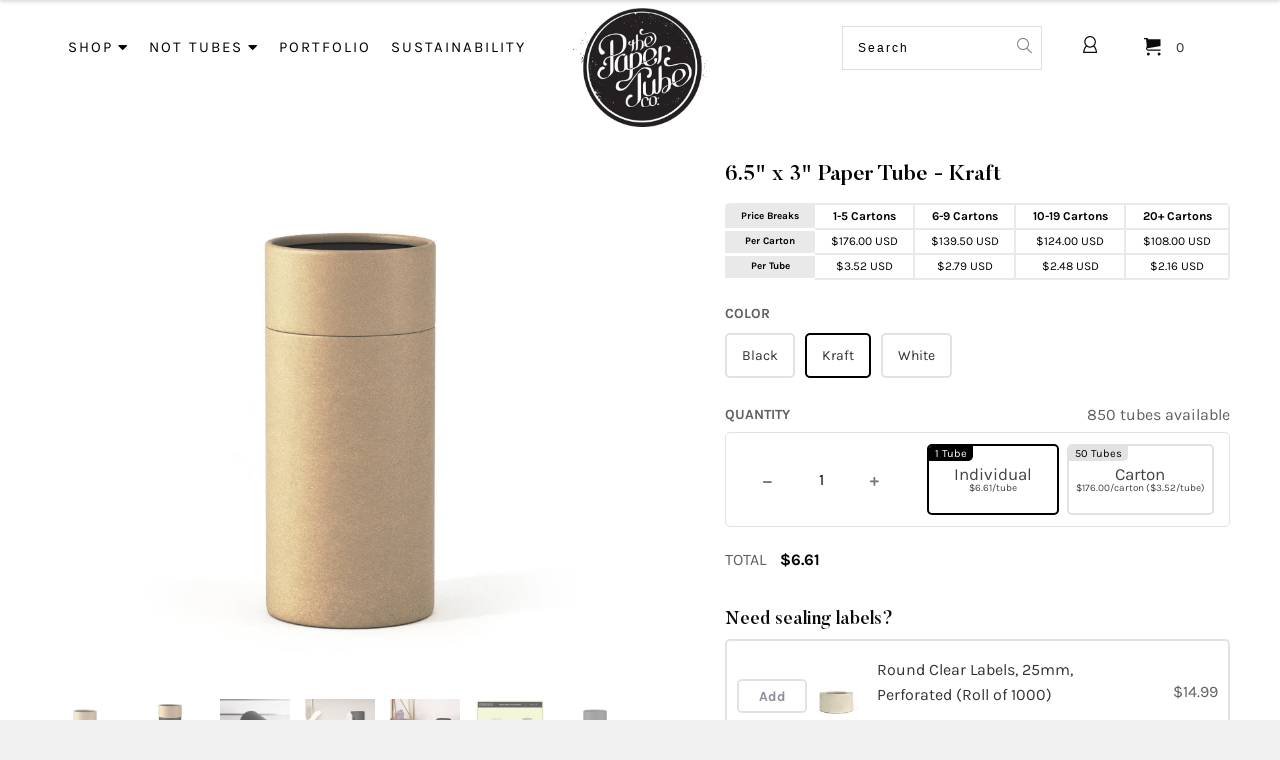

--- FILE ---
content_type: text/html; charset=utf-8
request_url: https://papertube.co/products/6-5-x-3-paper-tube-kraft
body_size: 32081
content:


 <!DOCTYPE html>
<!--[if lt IE 7 ]><html class="ie ie6" lang="en"> <![endif]-->
<!--[if IE 7 ]><html class="ie ie7" lang="en"> <![endif]-->
<!--[if IE 8 ]><html class="ie ie8" lang="en"> <![endif]-->
<!--[if IE 9 ]><html class="ie ie9" lang="en"> <![endif]-->
<!--[if (gte IE 10)|!(IE)]><!--><html lang="en"> <!--<![endif]-->
<head> <!-- secomapp-json-ld --> <!-- secomapp-json-ld -->

<!-- smart-seo-json-ld-store -->
<script type="application/ld+json">
{
   "@context": "http://schema.org",
   "@type": "WebSite",
   "url": "https://papertube.co/",
   "potentialAction": {
     "@type": "SearchAction",
     "target": "https://papertube.co/search?q={search_term_string}",
     "query-input": "required name=search_term_string"
   }
}
</script>
<script type="application/ld+json">
{
	"@context": "http://schema.org",
	"@type": "Organization",
	"url": "http://papertube.co"}
</script>
<!-- End - smart-seo-json-ld-store -->



<!-- secomapp-json-ld-Breadcrumb -->
<script type="application/ld+json">
    {
        "@context": "http://schema.org",
        "@type": "BreadcrumbList",
        "itemListElement": [{
            "@type": "ListItem",
            "position": 1,
            "item": {
                "@type": "Website",
                "@id": "https://papertube.co",
                "name": "Home"
            }
        },{
                "@type": "ListItem",
                "position": 2,
                "item": {
                    "@type": "Product",
                    "@id": "https://papertube.co/products/6-5-x-3-paper-tube-kraft",
                    "name": "6.5&quot; x 3&quot; Paper Tube - Kraft"
                }
            }]}
</script><!-- secomapp-json-ld-product -->
<script type="application/ld+json">
    {
        "@context": "http://schema.org/",
        "@type": "Product",
        "url": "https://papertube.co/products/6-5-x-3-paper-tube-kraft",
        "name": "6.5" x 3" Paper Tube - Kraft",
        "image": "https://papertube.co/cdn/shop/files/6.5_x_3_Kraft_NT.jpg?v=1687355329",
        "description": "6.5" x 3" Paper Tube - Kraft",
        "brand": {
            "name": "Paper Tube Co"
        },
        "sku": "6.5_3_3PC_Kraft",
        "weight": "0.17lb",
        "offers" : [
            {
                "@type" : "Offer" ,
                "priceCurrency" : "USD" ,
                "price" : "6.61" ,
                "priceValidUntil": "2026-04-24",
                "availability" : "http://schema.org/InStock" ,
                "itemCondition": "http://schema.org/NewCondition",
                "sku": "6.5_3_3PC_Kraft",
                "name": "Individual",
                "url" : "https://papertube.co/products/6-5-x-3-paper-tube-kraft?variant=44757575336210",
                "seller" : {
                    "@type" : "Organization",
                    "name" : "Paper Tube Co."
                }
            },
            {
                "@type" : "Offer" ,
                "priceCurrency" : "USD" ,
                "price" : "176" ,
                "priceValidUntil": "2026-04-24",
                "availability" : "http://schema.org/InStock" ,
                "itemCondition": "http://schema.org/NewCondition",
                "sku": "6.5_3_3PC_Kraft",
                "name": "1-5 Carton",
                "url" : "https://papertube.co/products/6-5-x-3-paper-tube-kraft?variant=44757575368978",
                "seller" : {
                    "@type" : "Organization",
                    "name" : "Paper Tube Co."
                }
            },
            {
                "@type" : "Offer" ,
                "priceCurrency" : "USD" ,
                "price" : "139.50" ,
                "priceValidUntil": "2026-04-24",
                "availability" : "http://schema.org/InStock" ,
                "itemCondition": "http://schema.org/NewCondition",
                "sku": "6.5_3_3PC_Kraft",
                "name": "6-9 Carton",
                "url" : "https://papertube.co/products/6-5-x-3-paper-tube-kraft?variant=44757575401746",
                "seller" : {
                    "@type" : "Organization",
                    "name" : "Paper Tube Co."
                }
            },
            {
                "@type" : "Offer" ,
                "priceCurrency" : "USD" ,
                "price" : "124" ,
                "priceValidUntil": "2026-04-24",
                "availability" : "http://schema.org/InStock" ,
                "itemCondition": "http://schema.org/NewCondition",
                "sku": "6.5_3_3PC_Kraft",
                "name": "10-19 Carton",
                "url" : "https://papertube.co/products/6-5-x-3-paper-tube-kraft?variant=44757575434514",
                "seller" : {
                    "@type" : "Organization",
                    "name" : "Paper Tube Co."
                }
            },
            {
                "@type" : "Offer" ,
                "priceCurrency" : "USD" ,
                "price" : "108" ,
                "priceValidUntil": "2026-04-24",
                "availability" : "http://schema.org/InStock" ,
                "itemCondition": "http://schema.org/NewCondition",
                "sku": "6.5_3_3PC_Kraft",
                "name": "20 Carton",
                "url" : "https://papertube.co/products/6-5-x-3-paper-tube-kraft?variant=44757575467282",
                "seller" : {
                    "@type" : "Organization",
                    "name" : "Paper Tube Co."
                }
            }
        ]
    }
</script> <meta charset="utf-8"> <meta http-equiv="cleartype" content="on"> <meta name="robots" content="index,follow"> <!-- Font Awesome --> <link rel="stylesheet" href="https://use.fontawesome.com/releases/v5.6.3/css/all.css" integrity="sha384-UHRtZLI+pbxtHCWp1t77Bi1L4ZtiqrqD80Kn4Z8NTSRyMA2Fd33n5dQ8lWUE00s/" crossorigin="anonymous"> <!-- Custom Fonts --> <link href="https://fonts.googleapis.com/css?family=Lato:400,700|Lustria" rel="stylesheet"> <!-- Stylesheets for Turbo 3.2.0 --> <link href="//papertube.co/cdn/shop/t/78/assets/main.scss.css?v=72388867350411615611768501989" rel="stylesheet" type="text/css" media="all" /> <!-- <link href="//papertube.co/cdn/shop/t/78/assets/main2.scss.css?v=47479833964754691951763563101" rel="stylesheet" type="text/css" media="all" /> --> <!-- Custom CSS --> <link href="//papertube.co/cdn/shop/t/78/assets/custom-css.css?v=15890064208903462521722177116" rel="stylesheet" type="text/css" media="all" /> <script>
    /*! lazysizes - v4.1.4 */
    !function(a,b){var c=b(a,a.document);a.lazySizes=c,"object"==typeof module&&module.exports&&(module.exports=c)}(window,function(a,b){"use strict";if(b.getElementsByClassName){var c,d,e=b.documentElement,f=a.Date,g=a.HTMLPictureElement,h="addEventListener",i="getAttribute",j=a[h],k=a.setTimeout,l=a.requestAnimationFrame||k,m=a.requestIdleCallback,n=/^picture$/i,o=["load","error","lazyincluded","_lazyloaded"],p={},q=Array.prototype.forEach,r=function(a,b){return p[b]||(p[b]=new RegExp("(\\s|^)"+b+"(\\s|$)")),p[b].test(a[i]("class")||"")&&p[b]},s=function(a,b){r(a,b)||a.setAttribute("class",(a[i]("class")||"").trim()+" "+b)},t=function(a,b){var c;(c=r(a,b))&&a.setAttribute("class",(a[i]("class")||"").replace(c," "))},u=function(a,b,c){var d=c?h:"removeEventListener";c&&u(a,b),o.forEach(function(c){a[d](c,b)})},v=function(a,d,e,f,g){var h=b.createEvent("Event");return e||(e={}),e.instance=c,h.initEvent(d,!f,!g),h.detail=e,a.dispatchEvent(h),h},w=function(b,c){var e;!g&&(e=a.picturefill||d.pf)?(c&&c.src&&!b[i]("srcset")&&b.setAttribute("srcset",c.src),e({reevaluate:!0,elements:[b]})):c&&c.src&&(b.src=c.src)},x=function(a,b){return(getComputedStyle(a,null)||{})[b]},y=function(a,b,c){for(c=c||a.offsetWidth;c<d.minSize&&b&&!a._lazysizesWidth;)c=b.offsetWidth,b=b.parentNode;return c},z=function(){var a,c,d=[],e=[],f=d,g=function(){var b=f;for(f=d.length?e:d,a=!0,c=!1;b.length;)b.shift()();a=!1},h=function(d,e){a&&!e?d.apply(this,arguments):(f.push(d),c||(c=!0,(b.hidden?k:l)(g)))};return h._lsFlush=g,h}(),A=function(a,b){return b?function(){z(a)}:function(){var b=this,c=arguments;z(function(){a.apply(b,c)})}},B=function(a){var b,c=0,e=d.throttleDelay,g=d.ricTimeout,h=function(){b=!1,c=f.now(),a()},i=m&&g>49?function(){m(h,{timeout:g}),g!==d.ricTimeout&&(g=d.ricTimeout)}:A(function(){k(h)},!0);return function(a){var d;(a=a===!0)&&(g=33),b||(b=!0,d=e-(f.now()-c),0>d&&(d=0),a||9>d?i():k(i,d))}},C=function(a){var b,c,d=99,e=function(){b=null,a()},g=function(){var a=f.now()-c;d>a?k(g,d-a):(m||e)(e)};return function(){c=f.now(),b||(b=k(g,d))}};!function(){var b,c={lazyClass:"lazyload",loadedClass:"lazyloaded",loadingClass:"lazyloading",preloadClass:"lazypreload",errorClass:"lazyerror",autosizesClass:"lazyautosizes",srcAttr:"data-src",srcsetAttr:"data-srcset",sizesAttr:"data-sizes",minSize:40,customMedia:{},init:!0,expFactor:1.5,hFac:.8,loadMode:2,loadHidden:!0,ricTimeout:0,throttleDelay:125};d=a.lazySizesConfig||a.lazysizesConfig||{};for(b in c)b in d||(d[b]=c[b]);a.lazySizesConfig=d,k(function(){d.init&&F()})}();var D=function(){var g,l,m,o,p,y,D,F,G,H,I,J,K,L,M=/^img$/i,N=/^iframe$/i,O="onscroll"in a&&!/(gle|ing)bot/.test(navigator.userAgent),P=0,Q=0,R=0,S=-1,T=function(a){R--,a&&a.target&&u(a.target,T),(!a||0>R||!a.target)&&(R=0)},U=function(a,c){var d,f=a,g="hidden"==x(b.body,"visibility")||"hidden"!=x(a.parentNode,"visibility")&&"hidden"!=x(a,"visibility");for(F-=c,I+=c,G-=c,H+=c;g&&(f=f.offsetParent)&&f!=b.body&&f!=e;)g=(x(f,"opacity")||1)>0,g&&"visible"!=x(f,"overflow")&&(d=f.getBoundingClientRect(),g=H>d.left&&G<d.right&&I>d.top-1&&F<d.bottom+1);return g},V=function(){var a,f,h,j,k,m,n,p,q,r=c.elements;if((o=d.loadMode)&&8>R&&(a=r.length)){f=0,S++,null==K&&("expand"in d||(d.expand=e.clientHeight>500&&e.clientWidth>500?500:370),J=d.expand,K=J*d.expFactor),K>Q&&1>R&&S>2&&o>2&&!b.hidden?(Q=K,S=0):Q=o>1&&S>1&&6>R?J:P;for(;a>f;f++)if(r[f]&&!r[f]._lazyRace)if(O)if((p=r[f][i]("data-expand"))&&(m=1*p)||(m=Q),q!==m&&(y=innerWidth+m*L,D=innerHeight+m,n=-1*m,q=m),h=r[f].getBoundingClientRect(),(I=h.bottom)>=n&&(F=h.top)<=D&&(H=h.right)>=n*L&&(G=h.left)<=y&&(I||H||G||F)&&(d.loadHidden||"hidden"!=x(r[f],"visibility"))&&(l&&3>R&&!p&&(3>o||4>S)||U(r[f],m))){if(ba(r[f]),k=!0,R>9)break}else!k&&l&&!j&&4>R&&4>S&&o>2&&(g[0]||d.preloadAfterLoad)&&(g[0]||!p&&(I||H||G||F||"auto"!=r[f][i](d.sizesAttr)))&&(j=g[0]||r[f]);else ba(r[f]);j&&!k&&ba(j)}},W=B(V),X=function(a){s(a.target,d.loadedClass),t(a.target,d.loadingClass),u(a.target,Z),v(a.target,"lazyloaded")},Y=A(X),Z=function(a){Y({target:a.target})},$=function(a,b){try{a.contentWindow.location.replace(b)}catch(c){a.src=b}},_=function(a){var b,c=a[i](d.srcsetAttr);(b=d.customMedia[a[i]("data-media")||a[i]("media")])&&a.setAttribute("media",b),c&&a.setAttribute("srcset",c)},aa=A(function(a,b,c,e,f){var g,h,j,l,o,p;(o=v(a,"lazybeforeunveil",b)).defaultPrevented||(e&&(c?s(a,d.autosizesClass):a.setAttribute("sizes",e)),h=a[i](d.srcsetAttr),g=a[i](d.srcAttr),f&&(j=a.parentNode,l=j&&n.test(j.nodeName||"")),p=b.firesLoad||"src"in a&&(h||g||l),o={target:a},p&&(u(a,T,!0),clearTimeout(m),m=k(T,2500),s(a,d.loadingClass),u(a,Z,!0)),l&&q.call(j.getElementsByTagName("source"),_),h?a.setAttribute("srcset",h):g&&!l&&(N.test(a.nodeName)?$(a,g):a.src=g),f&&(h||l)&&w(a,{src:g})),a._lazyRace&&delete a._lazyRace,t(a,d.lazyClass),z(function(){(!p||a.complete&&a.naturalWidth>1)&&(p?T(o):R--,X(o))},!0)}),ba=function(a){var b,c=M.test(a.nodeName),e=c&&(a[i](d.sizesAttr)||a[i]("sizes")),f="auto"==e;(!f&&l||!c||!a[i]("src")&&!a.srcset||a.complete||r(a,d.errorClass)||!r(a,d.lazyClass))&&(b=v(a,"lazyunveilread").detail,f&&E.updateElem(a,!0,a.offsetWidth),a._lazyRace=!0,R++,aa(a,b,f,e,c))},ca=function(){if(!l){if(f.now()-p<999)return void k(ca,999);var a=C(function(){d.loadMode=3,W()});l=!0,d.loadMode=3,W(),j("scroll",function(){3==d.loadMode&&(d.loadMode=2),a()},!0)}};return{_:function(){p=f.now(),c.elements=b.getElementsByClassName(d.lazyClass),g=b.getElementsByClassName(d.lazyClass+" "+d.preloadClass),L=d.hFac,j("scroll",W,!0),j("resize",W,!0),a.MutationObserver?new MutationObserver(W).observe(e,{childList:!0,subtree:!0,attributes:!0}):(e[h]("DOMNodeInserted",W,!0),e[h]("DOMAttrModified",W,!0),setInterval(W,999)),j("hashchange",W,!0),["focus","mouseover","click","load","transitionend","animationend","webkitAnimationEnd"].forEach(function(a){b[h](a,W,!0)}),/d$|^c/.test(b.readyState)?ca():(j("load",ca),b[h]("DOMContentLoaded",W),k(ca,2e4)),c.elements.length?(V(),z._lsFlush()):W()},checkElems:W,unveil:ba}}(),E=function(){var a,c=A(function(a,b,c,d){var e,f,g;if(a._lazysizesWidth=d,d+="px",a.setAttribute("sizes",d),n.test(b.nodeName||""))for(e=b.getElementsByTagName("source"),f=0,g=e.length;g>f;f++)e[f].setAttribute("sizes",d);c.detail.dataAttr||w(a,c.detail)}),e=function(a,b,d){var e,f=a.parentNode;f&&(d=y(a,f,d),e=v(a,"lazybeforesizes",{width:d,dataAttr:!!b}),e.defaultPrevented||(d=e.detail.width,d&&d!==a._lazysizesWidth&&c(a,f,e,d)))},f=function(){var b,c=a.length;if(c)for(b=0;c>b;b++)e(a[b])},g=C(f);return{_:function(){a=b.getElementsByClassName(d.autosizesClass),j("resize",g)},checkElems:g,updateElem:e}}(),F=function(){F.i||(F.i=!0,E._(),D._())};return c={cfg:d,autoSizer:E,loader:D,init:F,uP:w,aC:s,rC:t,hC:r,fire:v,gW:y,rAF:z}}});

    /*! lazysizes - v4.1.4 */
    !function(a,b){var c=function(){b(a.lazySizes),a.removeEventListener("lazyunveilread",c,!0)};b=b.bind(null,a,a.document),"object"==typeof module&&module.exports?b(require("lazysizes")):a.lazySizes?c():a.addEventListener("lazyunveilread",c,!0)}(window,function(a,b,c){"use strict";function d(){this.ratioElems=b.getElementsByClassName("lazyaspectratio"),this._setupEvents(),this.processImages()}if(a.addEventListener){var e,f,g,h=Array.prototype.forEach,i=/^picture$/i,j="data-aspectratio",k="img["+j+"]",l=function(b){return a.matchMedia?(l=function(a){return!a||(matchMedia(a)||{}).matches})(b):a.Modernizr&&Modernizr.mq?!b||Modernizr.mq(b):!b},m=c.aC,n=c.rC,o=c.cfg;d.prototype={_setupEvents:function(){var a=this,c=function(b){b.naturalWidth<36?a.addAspectRatio(b,!0):a.removeAspectRatio(b,!0)},d=function(){a.processImages()};b.addEventListener("load",function(a){a.target.getAttribute&&a.target.getAttribute(j)&&c(a.target)},!0),addEventListener("resize",function(){var b,d=function(){h.call(a.ratioElems,c)};return function(){clearTimeout(b),b=setTimeout(d,99)}}()),b.addEventListener("DOMContentLoaded",d),addEventListener("load",d)},processImages:function(a){var c,d;a||(a=b),c="length"in a&&!a.nodeName?a:a.querySelectorAll(k);for(d=0;d<c.length;d++)c[d].naturalWidth>36?this.removeAspectRatio(c[d]):this.addAspectRatio(c[d])},getSelectedRatio:function(a){var b,c,d,e,f,g=a.parentNode;if(g&&i.test(g.nodeName||""))for(d=g.getElementsByTagName("source"),b=0,c=d.length;c>b;b++)if(e=d[b].getAttribute("data-media")||d[b].getAttribute("media"),o.customMedia[e]&&(e=o.customMedia[e]),l(e)){f=d[b].getAttribute(j);break}return f||a.getAttribute(j)||""},parseRatio:function(){var a=/^\s*([+\d\.]+)(\s*[\/x]\s*([+\d\.]+))?\s*$/,b={};return function(c){var d;return!b[c]&&(d=c.match(a))&&(d[3]?b[c]=d[1]/d[3]:b[c]=1*d[1]),b[c]}}(),addAspectRatio:function(b,c){var d,e=b.offsetWidth,f=b.offsetHeight;return c||m(b,"lazyaspectratio"),36>e&&0>=f?void((e||f&&a.console)&&console.log("Define width or height of image, so we can calculate the other dimension")):(d=this.getSelectedRatio(b),d=this.parseRatio(d),void(d&&(e?b.style.height=e/d+"px":b.style.width=f*d+"px")))},removeAspectRatio:function(a){n(a,"lazyaspectratio"),a.style.height="",a.style.width="",a.removeAttribute(j)}},f=function(){g=a.jQuery||a.Zepto||a.shoestring||a.$,g&&g.fn&&!g.fn.imageRatio&&g.fn.filter&&g.fn.add&&g.fn.find?g.fn.imageRatio=function(){return e.processImages(this.find(k).add(this.filter(k))),this}:g=!1},f(),setTimeout(f),e=new d,a.imageRatio=e,"object"==typeof module&&module.exports?module.exports=e:"function"==typeof define&&define.amd&&define(e)}});</script> <title>6.5&quot; x 3&quot; Paper Tube - Kraft - Paper Tube Co.</title> <meta name="description" content="Our ready-made paper tubes are a perfect packaging companion for your products. Add screen printing or custom labels bearing your branding and ensure that your product gets noticed on the store shelf or in the mailbox. Use these customized paper cylinders to coordinate with your marketing campaign and your company will make a big impression." />
  

  

<meta name="author" content="Paper Tube Co.">
<meta property="og:url" content="https://papertube.co/products/6-5-x-3-paper-tube-kraft">
<meta property="og:site_name" content="Paper Tube Co."> <meta property="og:type" content="product"> <meta property="og:title" content="6.5&quot; x 3&quot; Paper Tube - Kraft"> <meta property="og:image" content="https://papertube.co/cdn/shop/files/6.5_x_3_Kraft_NT_600x.jpg?v=1687355329"> <meta property="og:image:secure_url" content="https://papertube.co/cdn/shop/files/6.5_x_3_Kraft_NT_600x.jpg?v=1687355329"> <meta property="og:image" content="https://papertube.co/cdn/shop/files/6.5_x_3_Kraft_open_NT_600x.jpg?v=1687355329"> <meta property="og:image:secure_url" content="https://papertube.co/cdn/shop/files/6.5_x_3_Kraft_open_NT_600x.jpg?v=1687355329"> <meta property="og:image" content="https://papertube.co/cdn/shop/products/1_6e3741da-3bc9-4d49-8350-af98ba9b2f07_600x.jpg?v=1687355329"> <meta property="og:image:secure_url" content="https://papertube.co/cdn/shop/products/1_6e3741da-3bc9-4d49-8350-af98ba9b2f07_600x.jpg?v=1687355329"> <meta property="og:price:amount" content="6.61"> <meta property="og:price:currency" content="USD"> <meta property="og:description" content="Our ready-made paper tubes are a perfect packaging companion for your products. Add screen printing or custom labels bearing your branding and ensure that your product gets noticed on the store shelf or in the mailbox. Use these customized paper cylinders to coordinate with your marketing campaign and your company will make a big impression."> <meta name="twitter:site" content="@papertubeco">

<meta name="twitter:card" content="summary"> <meta name="twitter:title" content="6.5" x 3" Paper Tube - Kraft"> <meta name="twitter:description" content="Our ready-made paper tubes are a perfect retail packaging companion for your products. Add printing or full-color custom labels bearing your branding and ensure that your product gets noticed on the store shelf, at your shop, and in your customers&#39; mailbox. Use these customized 3-piece telescoping paper cylinders to coordinate with your eco-conscious business marketing campaign and your company will make a big impression.
Made using FSC certified, recycled, compostable, and naturally biodegradable materials. Plastic-free. Recyclable and reusable. Food-contact safe.
Ideal for candles, up to 1.32 lbs (600 g / 21.13 oz) of fine powder, 8.22 oz (233 g / 0.51 lbs) of whole bean coffee, socks and ties, and whatever your twisted little heart desires."> <meta name="twitter:image" content="https://papertube.co/cdn/shop/files/6.5_x_3_Kraft_NT_240x.jpg?v=1687355329"> <meta name="twitter:image:width" content="240"> <meta name="twitter:image:height" content="240"> <!-- Mobile Specific Metas --> <meta name="HandheldFriendly" content="True"> <meta name="MobileOptimized" content="320"> <meta name="viewport" content="width=device-width,initial-scale=1"> <meta name="theme-color" content="#f1f1f1"> <link rel="shortcut icon" type="image/x-icon" href="//papertube.co/cdn/shop/files/icon_180x180.png?v=1614396257"> <link rel="apple-touch-icon" href="//papertube.co/cdn/shop/files/icon_180x180.png?v=1614396257"/> <link rel="apple-touch-icon" sizes="57x57" href="//papertube.co/cdn/shop/files/icon_57x57.png?v=1614396257"/> <link rel="apple-touch-icon" sizes="60x60" href="//papertube.co/cdn/shop/files/icon_60x60.png?v=1614396257"/> <link rel="apple-touch-icon" sizes="72x72" href="//papertube.co/cdn/shop/files/icon_72x72.png?v=1614396257"/> <link rel="apple-touch-icon" sizes="76x76" href="//papertube.co/cdn/shop/files/icon_76x76.png?v=1614396257"/> <link rel="apple-touch-icon" sizes="114x114" href="//papertube.co/cdn/shop/files/icon_114x114.png?v=1614396257"/> <link rel="apple-touch-icon" sizes="180x180" href="//papertube.co/cdn/shop/files/icon_180x180.png?v=1614396257"/> <link rel="apple-touch-icon" sizes="228x228" href="//papertube.co/cdn/shop/files/icon_228x228.png?v=1614396257"/> <link rel="canonical" href="https://papertube.co/products/6-5-x-3-paper-tube-kraft" /> <script>window.performance && window.performance.mark && window.performance.mark('shopify.content_for_header.start');</script><meta name="google-site-verification" content="vQ83iGvbFVtjFxcCdiDj-wqPiRflYm0wQwPImlmi5N8">
<meta name="google-site-verification" content="UOPNgx7JkM4i0UIn9Dx1bfipR61USw9wyqEYGgE0yhI">
<meta id="shopify-digital-wallet" name="shopify-digital-wallet" content="/11446190180/digital_wallets/dialog">
<meta name="shopify-checkout-api-token" content="6314fef6944fb0fa1faafa1356b08e10">
<link rel="alternate" type="application/json+oembed" href="https://papertube.co/products/6-5-x-3-paper-tube-kraft.oembed">
<script async="async" src="/checkouts/internal/preloads.js?locale=en-US"></script>
<script id="apple-pay-shop-capabilities" type="application/json">{"shopId":11446190180,"countryCode":"US","currencyCode":"USD","merchantCapabilities":["supports3DS"],"merchantId":"gid:\/\/shopify\/Shop\/11446190180","merchantName":"Paper Tube Co.","requiredBillingContactFields":["postalAddress","email","phone"],"requiredShippingContactFields":["postalAddress","email","phone"],"shippingType":"shipping","supportedNetworks":["visa","masterCard","amex","discover","elo","jcb"],"total":{"type":"pending","label":"Paper Tube Co.","amount":"1.00"},"shopifyPaymentsEnabled":true,"supportsSubscriptions":true}</script>
<script id="shopify-features" type="application/json">{"accessToken":"6314fef6944fb0fa1faafa1356b08e10","betas":["rich-media-storefront-analytics"],"domain":"papertube.co","predictiveSearch":true,"shopId":11446190180,"locale":"en"}</script>
<script>var Shopify = Shopify || {};
Shopify.shop = "paper-tube-co.myshopify.com";
Shopify.locale = "en";
Shopify.currency = {"active":"USD","rate":"1.0"};
Shopify.country = "US";
Shopify.theme = {"name":"paper-tube-co\/sustainability[DEV-JT]","id":170694443282,"schema_name":"Turbo","schema_version":"4.0.3","theme_store_id":null,"role":"main"};
Shopify.theme.handle = "null";
Shopify.theme.style = {"id":null,"handle":null};
Shopify.cdnHost = "papertube.co/cdn";
Shopify.routes = Shopify.routes || {};
Shopify.routes.root = "/";</script>
<script type="module">!function(o){(o.Shopify=o.Shopify||{}).modules=!0}(window);</script>
<script>!function(o){function n(){var o=[];function n(){o.push(Array.prototype.slice.apply(arguments))}return n.q=o,n}var t=o.Shopify=o.Shopify||{};t.loadFeatures=n(),t.autoloadFeatures=n()}(window);</script>
<script id="shop-js-analytics" type="application/json">{"pageType":"product"}</script>
<script defer="defer" async type="module" src="//papertube.co/cdn/shopifycloud/shop-js/modules/v2/client.init-shop-cart-sync_BT-GjEfc.en.esm.js"></script>
<script defer="defer" async type="module" src="//papertube.co/cdn/shopifycloud/shop-js/modules/v2/chunk.common_D58fp_Oc.esm.js"></script>
<script defer="defer" async type="module" src="//papertube.co/cdn/shopifycloud/shop-js/modules/v2/chunk.modal_xMitdFEc.esm.js"></script>
<script type="module">
  await import("//papertube.co/cdn/shopifycloud/shop-js/modules/v2/client.init-shop-cart-sync_BT-GjEfc.en.esm.js");
await import("//papertube.co/cdn/shopifycloud/shop-js/modules/v2/chunk.common_D58fp_Oc.esm.js");
await import("//papertube.co/cdn/shopifycloud/shop-js/modules/v2/chunk.modal_xMitdFEc.esm.js");

  window.Shopify.SignInWithShop?.initShopCartSync?.({"fedCMEnabled":true,"windoidEnabled":true});

</script>
<script>(function() {
  var isLoaded = false;
  function asyncLoad() {
    if (isLoaded) return;
    isLoaded = true;
    var urls = ["https:\/\/ecommplugins-trustboxsettings.trustpilot.com\/paper-tube-co.myshopify.com.js?settings=1591981242642\u0026shop=paper-tube-co.myshopify.com","https:\/\/ecommplugins-scripts.trustpilot.com\/v2.1\/js\/header.min.js?settings=eyJrZXkiOiJRUnZlSXd0NVJxQ0dtVWZ3In0=\u0026shop=paper-tube-co.myshopify.com","https:\/\/widget.trustpilot.com\/bootstrap\/v5\/tp.widget.sync.bootstrap.min.js?shop=paper-tube-co.myshopify.com","https:\/\/d1owz8ug8bf83z.cloudfront.net\/laundry-symbols\/\/js\/pdfgenerator.js?shop=paper-tube-co.myshopify.com","\/\/backinstock.useamp.com\/widget\/16898_1767154404.js?category=bis\u0026v=6\u0026shop=paper-tube-co.myshopify.com"];
    for (var i = 0; i <urls.length; i++) {
      var s = document.createElement('script');
      s.type = 'text/javascript';
      s.async = true;
      s.src = urls[i];
      var x = document.getElementsByTagName('script')[0];
      x.parentNode.insertBefore(s, x);
    }
  };
  if(window.attachEvent) {
    window.attachEvent('onload', asyncLoad);
  } else {
    window.addEventListener('load', asyncLoad, false);
  }
})();</script>
<script id="__st">var __st={"a":11446190180,"offset":-21600,"reqid":"3eee72c1-ffee-4274-b0b2-ffa3f7979cb5-1769307546","pageurl":"papertube.co\/products\/6-5-x-3-paper-tube-kraft","u":"036c1ccda3b4","p":"product","rtyp":"product","rid":2572783779940};</script>
<script>window.ShopifyPaypalV4VisibilityTracking = true;</script>
<script id="captcha-bootstrap">!function(){'use strict';const t='contact',e='account',n='new_comment',o=[[t,t],['blogs',n],['comments',n],[t,'customer']],c=[[e,'customer_login'],[e,'guest_login'],[e,'recover_customer_password'],[e,'create_customer']],r=t=>t.map((([t,e])=>`form[action*='/${t}']:not([data-nocaptcha='true']) input[name='form_type'][value='${e}']`)).join(','),a=t=>()=>t?[...document.querySelectorAll(t)].map((t=>t.form)):[];function s(){const t=[...o],e=r(t);return a(e)}const i='password',u='form_key',d=['recaptcha-v3-token','g-recaptcha-response','h-captcha-response',i],f=()=>{try{return window.sessionStorage}catch{return}},m='__shopify_v',_=t=>t.elements[u];function p(t,e,n=!1){try{const o=window.sessionStorage,c=JSON.parse(o.getItem(e)),{data:r}=function(t){const{data:e,action:n}=t;return t[m]||n?{data:e,action:n}:{data:t,action:n}}(c);for(const[e,n]of Object.entries(r))t.elements[e]&&(t.elements[e].value=n);n&&o.removeItem(e)}catch(o){console.error('form repopulation failed',{error:o})}}const l='form_type',E='cptcha';function T(t){t.dataset[E]=!0}const w=window,h=w.document,L='Shopify',v='ce_forms',y='captcha';let A=!1;((t,e)=>{const n=(g='f06e6c50-85a8-45c8-87d0-21a2b65856fe',I='https://cdn.shopify.com/shopifycloud/storefront-forms-hcaptcha/ce_storefront_forms_captcha_hcaptcha.v1.5.2.iife.js',D={infoText:'Protected by hCaptcha',privacyText:'Privacy',termsText:'Terms'},(t,e,n)=>{const o=w[L][v],c=o.bindForm;if(c)return c(t,g,e,D).then(n);var r;o.q.push([[t,g,e,D],n]),r=I,A||(h.body.append(Object.assign(h.createElement('script'),{id:'captcha-provider',async:!0,src:r})),A=!0)});var g,I,D;w[L]=w[L]||{},w[L][v]=w[L][v]||{},w[L][v].q=[],w[L][y]=w[L][y]||{},w[L][y].protect=function(t,e){n(t,void 0,e),T(t)},Object.freeze(w[L][y]),function(t,e,n,w,h,L){const[v,y,A,g]=function(t,e,n){const i=e?o:[],u=t?c:[],d=[...i,...u],f=r(d),m=r(i),_=r(d.filter((([t,e])=>n.includes(e))));return[a(f),a(m),a(_),s()]}(w,h,L),I=t=>{const e=t.target;return e instanceof HTMLFormElement?e:e&&e.form},D=t=>v().includes(t);t.addEventListener('submit',(t=>{const e=I(t);if(!e)return;const n=D(e)&&!e.dataset.hcaptchaBound&&!e.dataset.recaptchaBound,o=_(e),c=g().includes(e)&&(!o||!o.value);(n||c)&&t.preventDefault(),c&&!n&&(function(t){try{if(!f())return;!function(t){const e=f();if(!e)return;const n=_(t);if(!n)return;const o=n.value;o&&e.removeItem(o)}(t);const e=Array.from(Array(32),(()=>Math.random().toString(36)[2])).join('');!function(t,e){_(t)||t.append(Object.assign(document.createElement('input'),{type:'hidden',name:u})),t.elements[u].value=e}(t,e),function(t,e){const n=f();if(!n)return;const o=[...t.querySelectorAll(`input[type='${i}']`)].map((({name:t})=>t)),c=[...d,...o],r={};for(const[a,s]of new FormData(t).entries())c.includes(a)||(r[a]=s);n.setItem(e,JSON.stringify({[m]:1,action:t.action,data:r}))}(t,e)}catch(e){console.error('failed to persist form',e)}}(e),e.submit())}));const S=(t,e)=>{t&&!t.dataset[E]&&(n(t,e.some((e=>e===t))),T(t))};for(const o of['focusin','change'])t.addEventListener(o,(t=>{const e=I(t);D(e)&&S(e,y())}));const B=e.get('form_key'),M=e.get(l),P=B&&M;t.addEventListener('DOMContentLoaded',(()=>{const t=y();if(P)for(const e of t)e.elements[l].value===M&&p(e,B);[...new Set([...A(),...v().filter((t=>'true'===t.dataset.shopifyCaptcha))])].forEach((e=>S(e,t)))}))}(h,new URLSearchParams(w.location.search),n,t,e,['guest_login'])})(!0,!0)}();</script>
<script integrity="sha256-4kQ18oKyAcykRKYeNunJcIwy7WH5gtpwJnB7kiuLZ1E=" data-source-attribution="shopify.loadfeatures" defer="defer" src="//papertube.co/cdn/shopifycloud/storefront/assets/storefront/load_feature-a0a9edcb.js" crossorigin="anonymous"></script>
<script data-source-attribution="shopify.dynamic_checkout.dynamic.init">var Shopify=Shopify||{};Shopify.PaymentButton=Shopify.PaymentButton||{isStorefrontPortableWallets:!0,init:function(){window.Shopify.PaymentButton.init=function(){};var t=document.createElement("script");t.src="https://papertube.co/cdn/shopifycloud/portable-wallets/latest/portable-wallets.en.js",t.type="module",document.head.appendChild(t)}};
</script>
<script data-source-attribution="shopify.dynamic_checkout.buyer_consent">
  function portableWalletsHideBuyerConsent(e){var t=document.getElementById("shopify-buyer-consent"),n=document.getElementById("shopify-subscription-policy-button");t&&n&&(t.classList.add("hidden"),t.setAttribute("aria-hidden","true"),n.removeEventListener("click",e))}function portableWalletsShowBuyerConsent(e){var t=document.getElementById("shopify-buyer-consent"),n=document.getElementById("shopify-subscription-policy-button");t&&n&&(t.classList.remove("hidden"),t.removeAttribute("aria-hidden"),n.addEventListener("click",e))}window.Shopify?.PaymentButton&&(window.Shopify.PaymentButton.hideBuyerConsent=portableWalletsHideBuyerConsent,window.Shopify.PaymentButton.showBuyerConsent=portableWalletsShowBuyerConsent);
</script>
<script data-source-attribution="shopify.dynamic_checkout.cart.bootstrap">document.addEventListener("DOMContentLoaded",(function(){function t(){return document.querySelector("shopify-accelerated-checkout-cart, shopify-accelerated-checkout")}if(t())Shopify.PaymentButton.init();else{new MutationObserver((function(e,n){t()&&(Shopify.PaymentButton.init(),n.disconnect())})).observe(document.body,{childList:!0,subtree:!0})}}));
</script>
<link id="shopify-accelerated-checkout-styles" rel="stylesheet" media="screen" href="https://papertube.co/cdn/shopifycloud/portable-wallets/latest/accelerated-checkout-backwards-compat.css" crossorigin="anonymous">
<style id="shopify-accelerated-checkout-cart">
        #shopify-buyer-consent {
  margin-top: 1em;
  display: inline-block;
  width: 100%;
}

#shopify-buyer-consent.hidden {
  display: none;
}

#shopify-subscription-policy-button {
  background: none;
  border: none;
  padding: 0;
  text-decoration: underline;
  font-size: inherit;
  cursor: pointer;
}

#shopify-subscription-policy-button::before {
  box-shadow: none;
}

      </style>

<script>window.performance && window.performance.mark && window.performance.mark('shopify.content_for_header.end');</script><script>window.BOLD = window.BOLD || {};
    window.BOLD.common = window.BOLD.common || {};
    window.BOLD.common.Shopify = window.BOLD.common.Shopify || {};
    window.BOLD.common.Shopify.shop = {
      domain: 'papertube.co',
      permanent_domain: 'paper-tube-co.myshopify.com',
      url: 'https://papertube.co',
      secure_url: 'https://papertube.co',
      money_format: "\u003cspan class=money\u003e${{amount}} \u003c\/span\u003e",
      currency: "USD"
    };
    window.BOLD.common.Shopify.customer = {
      id: null,
      tags: null,
    };
    window.BOLD.common.Shopify.cart = {"note":null,"attributes":{},"original_total_price":0,"total_price":0,"total_discount":0,"total_weight":0.0,"item_count":0,"items":[],"requires_shipping":false,"currency":"USD","items_subtotal_price":0,"cart_level_discount_applications":[],"checkout_charge_amount":0};
    window.BOLD.common.template = 'product';window.BOLD.common.Shopify.formatMoney = function(money, format) {
        function n(t, e) {
            return "undefined" == typeof t ? e : t
        }
        function r(t, e, r, i) {
            if (e = n(e, 2),
                r = n(r, ","),
                i = n(i, "."),
            isNaN(t) || null == t)
                return 0;
            t = (t / 100).toFixed(e);
            var o = t.split(".")
                , a = o[0].replace(/(\d)(?=(\d\d\d)+(?!\d))/g, "$1" + r)
                , s = o[1] ? i + o[1] : "";
            return a + s
        }
        "string" == typeof money && (money = money.replace(".", ""));
        var i = ""
            , o = /\{\{\s*(\w+)\s*\}\}/
            , a = format || window.BOLD.common.Shopify.shop.money_format || window.Shopify.money_format || "$ {{ amount }}";
        switch (a.match(o)[1]) {
            case "amount":
                i = r(money, 2, ",", ".");
                break;
            case "amount_no_decimals":
                i = r(money, 0, ",", ".");
                break;
            case "amount_with_comma_separator":
                i = r(money, 2, ".", ",");
                break;
            case "amount_no_decimals_with_comma_separator":
                i = r(money, 0, ".", ",");
                break;
            case "amount_with_space_separator":
                i = r(money, 2, " ", ",");
                break;
            case "amount_no_decimals_with_space_separator":
                i = r(money, 0, " ", ",");
                break;
            case "amount_with_apostrophe_separator":
                i = r(money, 2, "'", ".");
                break;
        }
        return a.replace(o, i);
    };
    window.BOLD.common.Shopify.saveProduct = function (handle, product, productData) {
      if (typeof handle === 'string' && typeof window.BOLD.common.Shopify.products[handle] === 'undefined') {
        if (typeof product === 'number') {
          window.BOLD.common.Shopify.handles[product] = handle;
          product = { id: product, product: productData };
        }
        window.BOLD.common.Shopify.products[handle] = product;
      }
    };
    window.BOLD.common.Shopify.saveVariant = function (variant_id, variant) {
      if (typeof variant_id === 'number' && typeof window.BOLD.common.Shopify.variants[variant_id] === 'undefined') {
        window.BOLD.common.Shopify.variants[variant_id] = variant;
      }
    };window.BOLD.common.Shopify.products = window.BOLD.common.Shopify.products || {};
    window.BOLD.common.Shopify.variants = window.BOLD.common.Shopify.variants || {};
    window.BOLD.common.Shopify.handles = window.BOLD.common.Shopify.handles || {};window.BOLD.common.Shopify.handle = "6-5-x-3-paper-tube-kraft"
window.BOLD.common.Shopify.saveProduct("6-5-x-3-paper-tube-kraft", 2572783779940, {"id":2572783779940,"title":"6.5\" x 3\" Paper Tube - Kraft","handle":"6-5-x-3-paper-tube-kraft","description":"\u003cp\u003eOur ready-made paper tubes are a perfect retail packaging companion for your products. Add printing or full-color custom labels bearing your branding and ensure that your product gets noticed on the store shelf, at your shop, and in your customers' mailbox. Use these customized 3-piece telescoping paper cylinders to coordinate with your eco-conscious business marketing campaign and your company will make a big impression.\u003c\/p\u003e\n\u003cp\u003eMade using FSC certified, recycled, compostable, and naturally biodegradable materials. Plastic-free. Recyclable and reusable. Food-contact safe.\u003c\/p\u003e\n\u003cp\u003e\u003cspan\u003eIdeal for candles, up to 1.32 lbs (600 g \/ 21.13 oz) of fine powder, 8.22 oz (233 g \/ 0.51 lbs) of whole bean coffee, socks and ties, and whatever your twisted little heart desires.\u003c\/span\u003e\u003c\/p\u003e","published_at":"2019-01-24T15:16:29-06:00","created_at":"2019-01-24T15:10:41-06:00","vendor":"Paper Tube Co","type":"type_general-use","tags":["all","color:black","color:white","color_kraft","diam_3","height_6","type_general-use"],"price":661,"price_min":661,"price_max":17600,"available":true,"price_varies":true,"compare_at_price":null,"compare_at_price_min":0,"compare_at_price_max":0,"compare_at_price_varies":false,"variants":[{"id":44757575336210,"title":"Individual","option1":"Individual","option2":null,"option3":null,"sku":"6.5_3_3PC_Kraft","requires_shipping":true,"taxable":true,"featured_image":null,"available":true,"name":"6.5\" x 3\" Paper Tube - Kraft - Individual","public_title":"Individual","options":["Individual"],"price":661,"weight":76,"compare_at_price":null,"inventory_management":null,"barcode":null,"requires_selling_plan":false,"selling_plan_allocations":[]},{"id":44757575368978,"title":"1-5 Carton","option1":"1-5 Carton","option2":null,"option3":null,"sku":"6.5_3_3PC_Kraft","requires_shipping":true,"taxable":true,"featured_image":null,"available":true,"name":"6.5\" x 3\" Paper Tube - Kraft - 1-5 Carton","public_title":"1-5 Carton","options":["1-5 Carton"],"price":17600,"weight":3800,"compare_at_price":null,"inventory_management":"shopify","barcode":null,"requires_selling_plan":false,"selling_plan_allocations":[]},{"id":44757575401746,"title":"6-9 Carton","option1":"6-9 Carton","option2":null,"option3":null,"sku":"6.5_3_3PC_Kraft","requires_shipping":true,"taxable":true,"featured_image":null,"available":true,"name":"6.5\" x 3\" Paper Tube - Kraft - 6-9 Carton","public_title":"6-9 Carton","options":["6-9 Carton"],"price":13950,"weight":3800,"compare_at_price":null,"inventory_management":"shopify","barcode":null,"requires_selling_plan":false,"selling_plan_allocations":[]},{"id":44757575434514,"title":"10-19 Carton","option1":"10-19 Carton","option2":null,"option3":null,"sku":"6.5_3_3PC_Kraft","requires_shipping":true,"taxable":true,"featured_image":null,"available":true,"name":"6.5\" x 3\" Paper Tube - Kraft - 10-19 Carton","public_title":"10-19 Carton","options":["10-19 Carton"],"price":12400,"weight":3800,"compare_at_price":null,"inventory_management":"shopify","barcode":null,"requires_selling_plan":false,"selling_plan_allocations":[]},{"id":44757575467282,"title":"20 Carton","option1":"20 Carton","option2":null,"option3":null,"sku":"6.5_3_3PC_Kraft","requires_shipping":true,"taxable":true,"featured_image":null,"available":true,"name":"6.5\" x 3\" Paper Tube - Kraft - 20 Carton","public_title":"20 Carton","options":["20 Carton"],"price":10800,"weight":3800,"compare_at_price":null,"inventory_management":"shopify","barcode":null,"requires_selling_plan":false,"selling_plan_allocations":[]}],"images":["\/\/papertube.co\/cdn\/shop\/files\/6.5_x_3_Kraft_NT.jpg?v=1687355329","\/\/papertube.co\/cdn\/shop\/files\/6.5_x_3_Kraft_open_NT.jpg?v=1687355329","\/\/papertube.co\/cdn\/shop\/products\/1_6e3741da-3bc9-4d49-8350-af98ba9b2f07.jpg?v=1687355329","\/\/papertube.co\/cdn\/shop\/products\/10_b94c0127-ac0a-4574-b5dc-2c5c38972474.jpg?v=1687355329","\/\/papertube.co\/cdn\/shop\/products\/11_80bb8c5b-c854-4fa8-b353-458d6e30d479.jpg?v=1687355329","\/\/papertube.co\/cdn\/shop\/files\/dieline_blueprint_6.5x3_d637f671-c5ff-431d-9c76-a553e96905ca.jpg?v=1687528435"],"featured_image":"\/\/papertube.co\/cdn\/shop\/files\/6.5_x_3_Kraft_NT.jpg?v=1687355329","options":["Package"],"media":[{"alt":null,"id":34315792974098,"position":1,"preview_image":{"aspect_ratio":1.0,"height":800,"width":800,"src":"\/\/papertube.co\/cdn\/shop\/files\/6.5_x_3_Kraft_NT.jpg?v=1687355329"},"aspect_ratio":1.0,"height":800,"media_type":"image","src":"\/\/papertube.co\/cdn\/shop\/files\/6.5_x_3_Kraft_NT.jpg?v=1687355329","width":800},{"alt":null,"id":34315793301778,"position":2,"preview_image":{"aspect_ratio":1.0,"height":800,"width":800,"src":"\/\/papertube.co\/cdn\/shop\/files\/6.5_x_3_Kraft_open_NT.jpg?v=1687355329"},"aspect_ratio":1.0,"height":800,"media_type":"image","src":"\/\/papertube.co\/cdn\/shop\/files\/6.5_x_3_Kraft_open_NT.jpg?v=1687355329","width":800},{"alt":null,"id":21299112575018,"position":3,"preview_image":{"aspect_ratio":1.0,"height":2000,"width":2000,"src":"\/\/papertube.co\/cdn\/shop\/products\/1_6e3741da-3bc9-4d49-8350-af98ba9b2f07.jpg?v=1687355329"},"aspect_ratio":1.0,"height":2000,"media_type":"image","src":"\/\/papertube.co\/cdn\/shop\/products\/1_6e3741da-3bc9-4d49-8350-af98ba9b2f07.jpg?v=1687355329","width":2000},{"alt":null,"id":21299112607786,"position":4,"preview_image":{"aspect_ratio":1.0,"height":2000,"width":2000,"src":"\/\/papertube.co\/cdn\/shop\/products\/10_b94c0127-ac0a-4574-b5dc-2c5c38972474.jpg?v=1687355329"},"aspect_ratio":1.0,"height":2000,"media_type":"image","src":"\/\/papertube.co\/cdn\/shop\/products\/10_b94c0127-ac0a-4574-b5dc-2c5c38972474.jpg?v=1687355329","width":2000},{"alt":null,"id":21299112640554,"position":5,"preview_image":{"aspect_ratio":1.0,"height":2000,"width":2000,"src":"\/\/papertube.co\/cdn\/shop\/products\/11_80bb8c5b-c854-4fa8-b353-458d6e30d479.jpg?v=1687355329"},"aspect_ratio":1.0,"height":2000,"media_type":"image","src":"\/\/papertube.co\/cdn\/shop\/products\/11_80bb8c5b-c854-4fa8-b353-458d6e30d479.jpg?v=1687355329","width":2000},{"alt":null,"id":34337801175314,"position":6,"preview_image":{"aspect_ratio":1.0,"height":1572,"width":1572,"src":"\/\/papertube.co\/cdn\/shop\/files\/dieline_blueprint_6.5x3_d637f671-c5ff-431d-9c76-a553e96905ca.jpg?v=1687528435"},"aspect_ratio":1.0,"height":1572,"media_type":"image","src":"\/\/papertube.co\/cdn\/shop\/files\/dieline_blueprint_6.5x3_d637f671-c5ff-431d-9c76-a553e96905ca.jpg?v=1687528435","width":1572}],"requires_selling_plan":false,"selling_plan_groups":[],"content":"\u003cp\u003eOur ready-made paper tubes are a perfect retail packaging companion for your products. Add printing or full-color custom labels bearing your branding and ensure that your product gets noticed on the store shelf, at your shop, and in your customers' mailbox. Use these customized 3-piece telescoping paper cylinders to coordinate with your eco-conscious business marketing campaign and your company will make a big impression.\u003c\/p\u003e\n\u003cp\u003eMade using FSC certified, recycled, compostable, and naturally biodegradable materials. Plastic-free. Recyclable and reusable. Food-contact safe.\u003c\/p\u003e\n\u003cp\u003e\u003cspan\u003eIdeal for candles, up to 1.32 lbs (600 g \/ 21.13 oz) of fine powder, 8.22 oz (233 g \/ 0.51 lbs) of whole bean coffee, socks and ties, and whatever your twisted little heart desires.\u003c\/span\u003e\u003c\/p\u003e"});window.BOLD.common.Shopify.saveVariant(44757575336210, { variant: {"id":44757575336210,"title":"Individual","option1":"Individual","option2":null,"option3":null,"sku":"6.5_3_3PC_Kraft","requires_shipping":true,"taxable":true,"featured_image":null,"available":true,"name":"6.5\" x 3\" Paper Tube - Kraft - Individual","public_title":"Individual","options":["Individual"],"price":661,"weight":76,"compare_at_price":null,"inventory_management":null,"barcode":null,"requires_selling_plan":false,"selling_plan_allocations":[]}, inventory_quantity: -96, product_id: 2572783779940, product_handle: "6-5-x-3-paper-tube-kraft", price: 661, variant_title: "Individual", group_id: '', csp_metafield: {}});window.BOLD.common.Shopify.saveVariant(44757575368978, { variant: {"id":44757575368978,"title":"1-5 Carton","option1":"1-5 Carton","option2":null,"option3":null,"sku":"6.5_3_3PC_Kraft","requires_shipping":true,"taxable":true,"featured_image":null,"available":true,"name":"6.5\" x 3\" Paper Tube - Kraft - 1-5 Carton","public_title":"1-5 Carton","options":["1-5 Carton"],"price":17600,"weight":3800,"compare_at_price":null,"inventory_management":"shopify","barcode":null,"requires_selling_plan":false,"selling_plan_allocations":[]}, inventory_quantity: 17, product_id: 2572783779940, product_handle: "6-5-x-3-paper-tube-kraft", price: 17600, variant_title: "1-5 Carton", group_id: '', csp_metafield: {}});window.BOLD.common.Shopify.saveVariant(44757575401746, { variant: {"id":44757575401746,"title":"6-9 Carton","option1":"6-9 Carton","option2":null,"option3":null,"sku":"6.5_3_3PC_Kraft","requires_shipping":true,"taxable":true,"featured_image":null,"available":true,"name":"6.5\" x 3\" Paper Tube - Kraft - 6-9 Carton","public_title":"6-9 Carton","options":["6-9 Carton"],"price":13950,"weight":3800,"compare_at_price":null,"inventory_management":"shopify","barcode":null,"requires_selling_plan":false,"selling_plan_allocations":[]}, inventory_quantity: 17, product_id: 2572783779940, product_handle: "6-5-x-3-paper-tube-kraft", price: 13950, variant_title: "6-9 Carton", group_id: '', csp_metafield: {}});window.BOLD.common.Shopify.saveVariant(44757575434514, { variant: {"id":44757575434514,"title":"10-19 Carton","option1":"10-19 Carton","option2":null,"option3":null,"sku":"6.5_3_3PC_Kraft","requires_shipping":true,"taxable":true,"featured_image":null,"available":true,"name":"6.5\" x 3\" Paper Tube - Kraft - 10-19 Carton","public_title":"10-19 Carton","options":["10-19 Carton"],"price":12400,"weight":3800,"compare_at_price":null,"inventory_management":"shopify","barcode":null,"requires_selling_plan":false,"selling_plan_allocations":[]}, inventory_quantity: 17, product_id: 2572783779940, product_handle: "6-5-x-3-paper-tube-kraft", price: 12400, variant_title: "10-19 Carton", group_id: '', csp_metafield: {}});window.BOLD.common.Shopify.saveVariant(44757575467282, { variant: {"id":44757575467282,"title":"20 Carton","option1":"20 Carton","option2":null,"option3":null,"sku":"6.5_3_3PC_Kraft","requires_shipping":true,"taxable":true,"featured_image":null,"available":true,"name":"6.5\" x 3\" Paper Tube - Kraft - 20 Carton","public_title":"20 Carton","options":["20 Carton"],"price":10800,"weight":3800,"compare_at_price":null,"inventory_management":"shopify","barcode":null,"requires_selling_plan":false,"selling_plan_allocations":[]}, inventory_quantity: 17, product_id: 2572783779940, product_handle: "6-5-x-3-paper-tube-kraft", price: 10800, variant_title: "20 Carton", group_id: '', csp_metafield: {}});window.BOLD.apps_installed = {"Customer Pricing":2} || {};window.BOLD.common.Shopify.metafields = window.BOLD.common.Shopify.metafields || {};window.BOLD.common.Shopify.metafields["bold_rp"] = {};window.BOLD.common.Shopify.metafields["bold_csp_defaults"] = {};window.BOLD.common.cacheParams = window.BOLD.common.cacheParams || {};
    window.BOLD.common.cacheParams.csp = 1559741688;

</script><script src="https://cp.boldapps.net/js/csp.js" type="text/javascript"></script><script>
          var currentScript = document.currentScript || document.scripts[document.scripts.length - 1];
          var boldVariantIds =[44757575336210,44757575368978,44757575401746,44757575434514,44757575467282];
          var boldProductHandle ="6-5-x-3-paper-tube-kraft";
          var BOLD = BOLD || {};
          BOLD.products = BOLD.products || {};
          BOLD.variant_lookup = BOLD.variant_lookup || {};
          if (window.BOLD && !BOLD.common) {
              BOLD.common = BOLD.common || {};
              BOLD.common.Shopify = BOLD.common.Shopify || {};
              window.BOLD.common.Shopify.products = window.BOLD.common.Shopify.products || {};
              window.BOLD.common.Shopify.variants = window.BOLD.common.Shopify.variants || {};
              window.BOLD.common.Shopify.handles = window.BOLD.common.Shopify.handles || {};
              window.BOLD.common.Shopify.saveProduct = function (handle, product) {
                  if (typeof handle === 'string' && typeof window.BOLD.common.Shopify.products[handle] === 'undefined') {
                      if (typeof product === 'number') {
                          window.BOLD.common.Shopify.handles[product] = handle;
                          product = { id: product };
                      }
                      window.BOLD.common.Shopify.products[handle] = product;
                  }
              };
              window.BOLD.common.Shopify.saveVariant = function (variant_id, variant) {
                  if (typeof variant_id === 'number' && typeof window.BOLD.common.Shopify.variants[variant_id] === 'undefined') {
                      window.BOLD.common.Shopify.variants[variant_id] = variant;
                  }
              };
          }

          for (var boldIndex = 0; boldIndex <boldVariantIds.length; boldIndex = boldIndex + 1) {
            BOLD.variant_lookup[boldVariantIds[boldIndex]] = boldProductHandle;
          }

          BOLD.products[boldProductHandle] ={
    "id":2572783779940,
    "title":"6.5\" x 3\" Paper Tube - Kraft","handle":"6-5-x-3-paper-tube-kraft",
    "description":"\u003cp\u003eOur ready-made paper tubes are a perfect retail packaging companion for your products. Add printing or full-color custom labels bearing your branding and ensure that your product gets noticed on the store shelf, at your shop, and in your customers' mailbox. Use these customized 3-piece telescoping paper cylinders to coordinate with your eco-conscious business marketing campaign and your company will make a big impression.\u003c\/p\u003e\n\u003cp\u003eMade using FSC certified, recycled, compostable, and naturally biodegradable materials. Plastic-free. Recyclable and reusable. Food-contact safe.\u003c\/p\u003e\n\u003cp\u003e\u003cspan\u003eIdeal for candles, up to 1.32 lbs (600 g \/ 21.13 oz) of fine powder, 8.22 oz (233 g \/ 0.51 lbs) of whole bean coffee, socks and ties, and whatever your twisted little heart desires.\u003c\/span\u003e\u003c\/p\u003e",
    "published_at":"2019-01-24T15:16:29",
    "created_at":"2019-01-24T15:10:41",
    "vendor":"Paper Tube Co",
    "type":"type_general-use",
    "tags":["all","color:black","color:white","color_kraft","diam_3","height_6","type_general-use"],
    "price":661,
    "price_min":661,
    "price_max":17600,
    "price_varies":true,
    "compare_at_price":null,
    "compare_at_price_min":0,
    "compare_at_price_max":0,
    "compare_at_price_varies":true,
    "all_variant_ids":[44757575336210,44757575368978,44757575401746,44757575434514,44757575467282],
    "variants":[

{
  "id":44757575336210,
  "product_id":2572783779940,
  "product_handle":"6-5-x-3-paper-tube-kraft",
  "title":"Individual",
  "option1":"Individual",
  "option2":null,
  "option3":null,
  "sku":"6.5_3_3PC_Kraft",
  "requires_shipping":true,
  "taxable":true,
  "featured_image":null,"image_id":null,
  "available":true,
  "name":"6.5\" x 3\" Paper Tube - Kraft - Individual",
  "options":["Individual"],
  "price":661,
  "weight":76,
  "compare_at_price":null,
  "inventory_quantity":-96,
  "inventory_management":null,
  "inventory_policy":"deny",
  "inventory_in_cart":0,
  "inventory_remaining":-96,
  "incoming":false,
  "next_incoming_date":null,
  "taxable":true,
  "barcode":null
},

{
  "id":44757575368978,
  "product_id":2572783779940,
  "product_handle":"6-5-x-3-paper-tube-kraft",
  "title":"1-5 Carton",
  "option1":"1-5 Carton",
  "option2":null,
  "option3":null,
  "sku":"6.5_3_3PC_Kraft",
  "requires_shipping":true,
  "taxable":true,
  "featured_image":null,"image_id":null,
  "available":true,
  "name":"6.5\" x 3\" Paper Tube - Kraft - 1-5 Carton",
  "options":["1-5 Carton"],
  "price":17600,
  "weight":3800,
  "compare_at_price":null,
  "inventory_quantity":17,
  "inventory_management":"shopify",
  "inventory_policy":"deny",
  "inventory_in_cart":0,
  "inventory_remaining":17,
  "incoming":false,
  "next_incoming_date":null,
  "taxable":true,
  "barcode":null
},

{
  "id":44757575401746,
  "product_id":2572783779940,
  "product_handle":"6-5-x-3-paper-tube-kraft",
  "title":"6-9 Carton",
  "option1":"6-9 Carton",
  "option2":null,
  "option3":null,
  "sku":"6.5_3_3PC_Kraft",
  "requires_shipping":true,
  "taxable":true,
  "featured_image":null,"image_id":null,
  "available":true,
  "name":"6.5\" x 3\" Paper Tube - Kraft - 6-9 Carton",
  "options":["6-9 Carton"],
  "price":13950,
  "weight":3800,
  "compare_at_price":null,
  "inventory_quantity":17,
  "inventory_management":"shopify",
  "inventory_policy":"deny",
  "inventory_in_cart":0,
  "inventory_remaining":17,
  "incoming":false,
  "next_incoming_date":null,
  "taxable":true,
  "barcode":null
},

{
  "id":44757575434514,
  "product_id":2572783779940,
  "product_handle":"6-5-x-3-paper-tube-kraft",
  "title":"10-19 Carton",
  "option1":"10-19 Carton",
  "option2":null,
  "option3":null,
  "sku":"6.5_3_3PC_Kraft",
  "requires_shipping":true,
  "taxable":true,
  "featured_image":null,"image_id":null,
  "available":true,
  "name":"6.5\" x 3\" Paper Tube - Kraft - 10-19 Carton",
  "options":["10-19 Carton"],
  "price":12400,
  "weight":3800,
  "compare_at_price":null,
  "inventory_quantity":17,
  "inventory_management":"shopify",
  "inventory_policy":"deny",
  "inventory_in_cart":0,
  "inventory_remaining":17,
  "incoming":false,
  "next_incoming_date":null,
  "taxable":true,
  "barcode":null
},

{
  "id":44757575467282,
  "product_id":2572783779940,
  "product_handle":"6-5-x-3-paper-tube-kraft",
  "title":"20 Carton",
  "option1":"20 Carton",
  "option2":null,
  "option3":null,
  "sku":"6.5_3_3PC_Kraft",
  "requires_shipping":true,
  "taxable":true,
  "featured_image":null,"image_id":null,
  "available":true,
  "name":"6.5\" x 3\" Paper Tube - Kraft - 20 Carton",
  "options":["20 Carton"],
  "price":10800,
  "weight":3800,
  "compare_at_price":null,
  "inventory_quantity":17,
  "inventory_management":"shopify",
  "inventory_policy":"deny",
  "inventory_in_cart":0,
  "inventory_remaining":17,
  "incoming":false,
  "next_incoming_date":null,
  "taxable":true,
  "barcode":null
}],
    "available":true,"images":["\/\/papertube.co\/cdn\/shop\/files\/6.5_x_3_Kraft_NT.jpg?v=1687355329","\/\/papertube.co\/cdn\/shop\/files\/6.5_x_3_Kraft_open_NT.jpg?v=1687355329","\/\/papertube.co\/cdn\/shop\/products\/1_6e3741da-3bc9-4d49-8350-af98ba9b2f07.jpg?v=1687355329","\/\/papertube.co\/cdn\/shop\/products\/10_b94c0127-ac0a-4574-b5dc-2c5c38972474.jpg?v=1687355329","\/\/papertube.co\/cdn\/shop\/products\/11_80bb8c5b-c854-4fa8-b353-458d6e30d479.jpg?v=1687355329","\/\/papertube.co\/cdn\/shop\/files\/dieline_blueprint_6.5x3_d637f671-c5ff-431d-9c76-a553e96905ca.jpg?v=1687528435"],"featured_image":"\/\/papertube.co\/cdn\/shop\/files\/6.5_x_3_Kraft_NT.jpg?v=1687355329",
    "options":["Package"],
    "url":"\/products\/6-5-x-3-paper-tube-kraft"};var boldCSPMetafields = {44757575336210:{},44757575368978:{},44757575401746:{},44757575434514:{},44757575467282:{}};
          var boldTempProduct ={"id":2572783779940,"title":"6.5\" x 3\" Paper Tube - Kraft","handle":"6-5-x-3-paper-tube-kraft","description":"\u003cp\u003eOur ready-made paper tubes are a perfect retail packaging companion for your products. Add printing or full-color custom labels bearing your branding and ensure that your product gets noticed on the store shelf, at your shop, and in your customers' mailbox. Use these customized 3-piece telescoping paper cylinders to coordinate with your eco-conscious business marketing campaign and your company will make a big impression.\u003c\/p\u003e\n\u003cp\u003eMade using FSC certified, recycled, compostable, and naturally biodegradable materials. Plastic-free. Recyclable and reusable. Food-contact safe.\u003c\/p\u003e\n\u003cp\u003e\u003cspan\u003eIdeal for candles, up to 1.32 lbs (600 g \/ 21.13 oz) of fine powder, 8.22 oz (233 g \/ 0.51 lbs) of whole bean coffee, socks and ties, and whatever your twisted little heart desires.\u003c\/span\u003e\u003c\/p\u003e","published_at":"2019-01-24T15:16:29-06:00","created_at":"2019-01-24T15:10:41-06:00","vendor":"Paper Tube Co","type":"type_general-use","tags":["all","color:black","color:white","color_kraft","diam_3","height_6","type_general-use"],"price":661,"price_min":661,"price_max":17600,"available":true,"price_varies":true,"compare_at_price":null,"compare_at_price_min":0,"compare_at_price_max":0,"compare_at_price_varies":false,"variants":[{"id":44757575336210,"title":"Individual","option1":"Individual","option2":null,"option3":null,"sku":"6.5_3_3PC_Kraft","requires_shipping":true,"taxable":true,"featured_image":null,"available":true,"name":"6.5\" x 3\" Paper Tube - Kraft - Individual","public_title":"Individual","options":["Individual"],"price":661,"weight":76,"compare_at_price":null,"inventory_management":null,"barcode":null,"requires_selling_plan":false,"selling_plan_allocations":[]},{"id":44757575368978,"title":"1-5 Carton","option1":"1-5 Carton","option2":null,"option3":null,"sku":"6.5_3_3PC_Kraft","requires_shipping":true,"taxable":true,"featured_image":null,"available":true,"name":"6.5\" x 3\" Paper Tube - Kraft - 1-5 Carton","public_title":"1-5 Carton","options":["1-5 Carton"],"price":17600,"weight":3800,"compare_at_price":null,"inventory_management":"shopify","barcode":null,"requires_selling_plan":false,"selling_plan_allocations":[]},{"id":44757575401746,"title":"6-9 Carton","option1":"6-9 Carton","option2":null,"option3":null,"sku":"6.5_3_3PC_Kraft","requires_shipping":true,"taxable":true,"featured_image":null,"available":true,"name":"6.5\" x 3\" Paper Tube - Kraft - 6-9 Carton","public_title":"6-9 Carton","options":["6-9 Carton"],"price":13950,"weight":3800,"compare_at_price":null,"inventory_management":"shopify","barcode":null,"requires_selling_plan":false,"selling_plan_allocations":[]},{"id":44757575434514,"title":"10-19 Carton","option1":"10-19 Carton","option2":null,"option3":null,"sku":"6.5_3_3PC_Kraft","requires_shipping":true,"taxable":true,"featured_image":null,"available":true,"name":"6.5\" x 3\" Paper Tube - Kraft - 10-19 Carton","public_title":"10-19 Carton","options":["10-19 Carton"],"price":12400,"weight":3800,"compare_at_price":null,"inventory_management":"shopify","barcode":null,"requires_selling_plan":false,"selling_plan_allocations":[]},{"id":44757575467282,"title":"20 Carton","option1":"20 Carton","option2":null,"option3":null,"sku":"6.5_3_3PC_Kraft","requires_shipping":true,"taxable":true,"featured_image":null,"available":true,"name":"6.5\" x 3\" Paper Tube - Kraft - 20 Carton","public_title":"20 Carton","options":["20 Carton"],"price":10800,"weight":3800,"compare_at_price":null,"inventory_management":"shopify","barcode":null,"requires_selling_plan":false,"selling_plan_allocations":[]}],"images":["\/\/papertube.co\/cdn\/shop\/files\/6.5_x_3_Kraft_NT.jpg?v=1687355329","\/\/papertube.co\/cdn\/shop\/files\/6.5_x_3_Kraft_open_NT.jpg?v=1687355329","\/\/papertube.co\/cdn\/shop\/products\/1_6e3741da-3bc9-4d49-8350-af98ba9b2f07.jpg?v=1687355329","\/\/papertube.co\/cdn\/shop\/products\/10_b94c0127-ac0a-4574-b5dc-2c5c38972474.jpg?v=1687355329","\/\/papertube.co\/cdn\/shop\/products\/11_80bb8c5b-c854-4fa8-b353-458d6e30d479.jpg?v=1687355329","\/\/papertube.co\/cdn\/shop\/files\/dieline_blueprint_6.5x3_d637f671-c5ff-431d-9c76-a553e96905ca.jpg?v=1687528435"],"featured_image":"\/\/papertube.co\/cdn\/shop\/files\/6.5_x_3_Kraft_NT.jpg?v=1687355329","options":["Package"],"media":[{"alt":null,"id":34315792974098,"position":1,"preview_image":{"aspect_ratio":1.0,"height":800,"width":800,"src":"\/\/papertube.co\/cdn\/shop\/files\/6.5_x_3_Kraft_NT.jpg?v=1687355329"},"aspect_ratio":1.0,"height":800,"media_type":"image","src":"\/\/papertube.co\/cdn\/shop\/files\/6.5_x_3_Kraft_NT.jpg?v=1687355329","width":800},{"alt":null,"id":34315793301778,"position":2,"preview_image":{"aspect_ratio":1.0,"height":800,"width":800,"src":"\/\/papertube.co\/cdn\/shop\/files\/6.5_x_3_Kraft_open_NT.jpg?v=1687355329"},"aspect_ratio":1.0,"height":800,"media_type":"image","src":"\/\/papertube.co\/cdn\/shop\/files\/6.5_x_3_Kraft_open_NT.jpg?v=1687355329","width":800},{"alt":null,"id":21299112575018,"position":3,"preview_image":{"aspect_ratio":1.0,"height":2000,"width":2000,"src":"\/\/papertube.co\/cdn\/shop\/products\/1_6e3741da-3bc9-4d49-8350-af98ba9b2f07.jpg?v=1687355329"},"aspect_ratio":1.0,"height":2000,"media_type":"image","src":"\/\/papertube.co\/cdn\/shop\/products\/1_6e3741da-3bc9-4d49-8350-af98ba9b2f07.jpg?v=1687355329","width":2000},{"alt":null,"id":21299112607786,"position":4,"preview_image":{"aspect_ratio":1.0,"height":2000,"width":2000,"src":"\/\/papertube.co\/cdn\/shop\/products\/10_b94c0127-ac0a-4574-b5dc-2c5c38972474.jpg?v=1687355329"},"aspect_ratio":1.0,"height":2000,"media_type":"image","src":"\/\/papertube.co\/cdn\/shop\/products\/10_b94c0127-ac0a-4574-b5dc-2c5c38972474.jpg?v=1687355329","width":2000},{"alt":null,"id":21299112640554,"position":5,"preview_image":{"aspect_ratio":1.0,"height":2000,"width":2000,"src":"\/\/papertube.co\/cdn\/shop\/products\/11_80bb8c5b-c854-4fa8-b353-458d6e30d479.jpg?v=1687355329"},"aspect_ratio":1.0,"height":2000,"media_type":"image","src":"\/\/papertube.co\/cdn\/shop\/products\/11_80bb8c5b-c854-4fa8-b353-458d6e30d479.jpg?v=1687355329","width":2000},{"alt":null,"id":34337801175314,"position":6,"preview_image":{"aspect_ratio":1.0,"height":1572,"width":1572,"src":"\/\/papertube.co\/cdn\/shop\/files\/dieline_blueprint_6.5x3_d637f671-c5ff-431d-9c76-a553e96905ca.jpg?v=1687528435"},"aspect_ratio":1.0,"height":1572,"media_type":"image","src":"\/\/papertube.co\/cdn\/shop\/files\/dieline_blueprint_6.5x3_d637f671-c5ff-431d-9c76-a553e96905ca.jpg?v=1687528435","width":1572}],"requires_selling_plan":false,"selling_plan_groups":[],"content":"\u003cp\u003eOur ready-made paper tubes are a perfect retail packaging companion for your products. Add printing or full-color custom labels bearing your branding and ensure that your product gets noticed on the store shelf, at your shop, and in your customers' mailbox. Use these customized 3-piece telescoping paper cylinders to coordinate with your eco-conscious business marketing campaign and your company will make a big impression.\u003c\/p\u003e\n\u003cp\u003eMade using FSC certified, recycled, compostable, and naturally biodegradable materials. Plastic-free. Recyclable and reusable. Food-contact safe.\u003c\/p\u003e\n\u003cp\u003e\u003cspan\u003eIdeal for candles, up to 1.32 lbs (600 g \/ 21.13 oz) of fine powder, 8.22 oz (233 g \/ 0.51 lbs) of whole bean coffee, socks and ties, and whatever your twisted little heart desires.\u003c\/span\u003e\u003c\/p\u003e"};
          var bold_rp =[{},{},{},{},{}];
          if(boldTempProduct){
            window.BOLD.common.Shopify.saveProduct(boldTempProduct.handle, boldTempProduct.id);
            for (var boldIndex = 0; boldTempProduct && boldIndex <boldTempProduct.variants.length; boldIndex = boldIndex + 1){
              var rp_group_id = bold_rp[boldIndex].rp_group_id ? '' + bold_rp[boldIndex].rp_group_id : '';
              window.BOLD.common.Shopify.saveVariant(
                  boldTempProduct.variants[boldIndex].id,
                  {
                    product_id: boldTempProduct.id,
                    product_handle: boldTempProduct.handle,
                    price: boldTempProduct.variants[boldIndex].price,
                    group_id: rp_group_id,
                    csp_metafield: boldCSPMetafields[boldTempProduct.variants[boldIndex].id]
                  }
              );
            }
          }

          currentScript.parentNode.removeChild(currentScript);</script><!-- Google Tag Manager --> <script>(function(w,d,s,l,i){w[l]=w[l]||[];w[l].push({'gtm.start':
    new Date().getTime(),event:'gtm.js'});var f=d.getElementsByTagName(s)[0],
    j=d.createElement(s),dl=l!='dataLayer'?'&l='+l:'';j.async=true;j.src=
      'https://www.googletagmanager.com/gtm.js?id='+i+dl;f.parentNode.insertBefore(j,f);
    })(window,document,'script','dataLayer','GTM-PFM59LF');</script> <!-- End Google Tag Manager (noscript) --> <!-- Filter Menu Styling --> <div id="shopify-section-filter-menu-settings" class="shopify-section"><style type="text/css">
/*  Filter Menu Color and Image Section CSS */.pt-display-swatch ul .filter-active-color_black .collection-name .check-icon:before
{
  background-color: #333333;
  color: #333333;
  -webkit-text-fill-color: transparent;background: -o-linear-gradient(transparent, transparent);
  background-size: cover;
  -webkit-background-clip: text;
  background-clip: text;

}

.pt-display-swatch ul .filter-active-color_black .collection-name .check-icon {
  text-shadow: none !important;
}.filter-active- li a {
  vertical-align: middle;
  line-height: 30px;
}


.filter-active- .collection-name .check-icon {
  vertical-align: middle;
  height: 30px;
  width: 30px;
  background: url(//papertube.co/cdn/shopifycloud/storefront/assets/no-image-100-2a702f30_x60.gif) no-repeat 0px 0px;
  display: inline-block;
  background-size: contain;
  margin-right: 5px;
  opacity: 0.7;
}

.filter-active- .collection-name .check-icon:before {
 display: none
}

.filter-active-.selected .collection-name .check-icon,
.filter-active- .collection-name a:hover .check-icon
{
  opacity: 1.0
}</style>
<link href="//papertube.co/cdn/shop/t/78/assets/filter-menu.scss.css?v=29960131059505187471763563101" rel="stylesheet" type="text/css" media="all" />
<script src="//papertube.co/cdn/shop/t/78/assets/filter-menu.js?v=167969757368857797061722177519" type="text/javascript"></script>





</div>

<!-- TrustBox script -->
<script type="text/javascript" src="//widget.trustpilot.com/bootstrap/v5/tp.widget.bootstrap.min.js" async></script>
<!-- End TrustBox script --> <!-- Hotjar Tracking Code for www.papertube.co --> <!-- script>
    (function(h,o,t,j,a,r){
      h.hj=h.hj||function(){(h.hj.q=h.hj.q||[]).push(arguments)};
      h._hjSettings={hjid:1045553,hjsv:6};
      a=o.getElementsByTagName('head')[0];
      r=o.createElement('script');r.async=1;
      r.src=t+h._hjSettings.hjid+j+h._hjSettings.hjsv;
      a.appendChild(r);
    })(window,document,'https://static.hotjar.com/c/hotjar-','.js?sv=');</script --> <!-- UnBounce script --> <!-- script src="https://cfce3c4ee2b34864ab8ae32ffd72659c.js.ubembed.com" async></script --> <meta name="facebook-domain-verification" content="ie8hh3q4jgwrfvhv53k7sjx8d5q10y" />

<script>
    
    
    
    
    var gsf_conversion_data = {page_type : 'product', event : 'view_item', data : {product_data : [{variant_id : 44757575336210, product_id : 2572783779940, name : "6.5&quot; x 3&quot; Paper Tube - Kraft", price : "6.61", currency : "USD", sku : "6.5_3_3PC_Kraft", brand : "Paper Tube Co", variant : "Individual", category : "type_general-use", quantity : "-96" }], total_price : "6.61", shop_currency : "USD"}};
    
</script> <script src="https://ajax.googleapis.com/ajax/libs/jquery/3.5.1/jquery.min.js" rel="preload"></script> <!--CPC--> <script src='https://ajax.googleapis.com/ajax/libs/jquery/3.5.1/jquery.min.js'></script> <!--CPC--> <script src='https://calcapi.printgrid.io/shopify/calculator.js'></script> <!-- script>
        (function () {
          var zi = document.createElement('script');
          zi.type = 'text/javascript';
          zi.async = true;
          zi.referrerPolicy = 'unsafe-url';
          zi.src = 'https://ws.zoominfo.com/pixel/625f1c7cf39b6f001ca3d3f9';
          var s = document.getElementsByTagName('script')[0];
          s.parentNode.insertBefore(zi, s);
        })();</script -->

  
<!-- BEGIN app block: shopify://apps/simprosys-google-shopping-feed/blocks/core_settings_block/1f0b859e-9fa6-4007-97e8-4513aff5ff3b --><!-- BEGIN: GSF App Core Tags & Scripts by Simprosys Google Shopping Feed -->

    <!-- BEGIN app snippet: gsf_verification_code -->
    <meta name="google-site-verification" content="UOPNgx7JkM4i0UIn9Dx1bfipR61USw9wyqEYGgE0yhI" />



<!-- END app snippet -->









<!-- END: GSF App Core Tags & Scripts by Simprosys Google Shopping Feed -->
<!-- END app block --><link href="https://monorail-edge.shopifysvc.com" rel="dns-prefetch">
<script>(function(){if ("sendBeacon" in navigator && "performance" in window) {try {var session_token_from_headers = performance.getEntriesByType('navigation')[0].serverTiming.find(x => x.name == '_s').description;} catch {var session_token_from_headers = undefined;}var session_cookie_matches = document.cookie.match(/_shopify_s=([^;]*)/);var session_token_from_cookie = session_cookie_matches && session_cookie_matches.length === 2 ? session_cookie_matches[1] : "";var session_token = session_token_from_headers || session_token_from_cookie || "";function handle_abandonment_event(e) {var entries = performance.getEntries().filter(function(entry) {return /monorail-edge.shopifysvc.com/.test(entry.name);});if (!window.abandonment_tracked && entries.length === 0) {window.abandonment_tracked = true;var currentMs = Date.now();var navigation_start = performance.timing.navigationStart;var payload = {shop_id: 11446190180,url: window.location.href,navigation_start,duration: currentMs - navigation_start,session_token,page_type: "product"};window.navigator.sendBeacon("https://monorail-edge.shopifysvc.com/v1/produce", JSON.stringify({schema_id: "online_store_buyer_site_abandonment/1.1",payload: payload,metadata: {event_created_at_ms: currentMs,event_sent_at_ms: currentMs}}));}}window.addEventListener('pagehide', handle_abandonment_event);}}());</script>
<script id="web-pixels-manager-setup">(function e(e,d,r,n,o){if(void 0===o&&(o={}),!Boolean(null===(a=null===(i=window.Shopify)||void 0===i?void 0:i.analytics)||void 0===a?void 0:a.replayQueue)){var i,a;window.Shopify=window.Shopify||{};var t=window.Shopify;t.analytics=t.analytics||{};var s=t.analytics;s.replayQueue=[],s.publish=function(e,d,r){return s.replayQueue.push([e,d,r]),!0};try{self.performance.mark("wpm:start")}catch(e){}var l=function(){var e={modern:/Edge?\/(1{2}[4-9]|1[2-9]\d|[2-9]\d{2}|\d{4,})\.\d+(\.\d+|)|Firefox\/(1{2}[4-9]|1[2-9]\d|[2-9]\d{2}|\d{4,})\.\d+(\.\d+|)|Chrom(ium|e)\/(9{2}|\d{3,})\.\d+(\.\d+|)|(Maci|X1{2}).+ Version\/(15\.\d+|(1[6-9]|[2-9]\d|\d{3,})\.\d+)([,.]\d+|)( \(\w+\)|)( Mobile\/\w+|) Safari\/|Chrome.+OPR\/(9{2}|\d{3,})\.\d+\.\d+|(CPU[ +]OS|iPhone[ +]OS|CPU[ +]iPhone|CPU IPhone OS|CPU iPad OS)[ +]+(15[._]\d+|(1[6-9]|[2-9]\d|\d{3,})[._]\d+)([._]\d+|)|Android:?[ /-](13[3-9]|1[4-9]\d|[2-9]\d{2}|\d{4,})(\.\d+|)(\.\d+|)|Android.+Firefox\/(13[5-9]|1[4-9]\d|[2-9]\d{2}|\d{4,})\.\d+(\.\d+|)|Android.+Chrom(ium|e)\/(13[3-9]|1[4-9]\d|[2-9]\d{2}|\d{4,})\.\d+(\.\d+|)|SamsungBrowser\/([2-9]\d|\d{3,})\.\d+/,legacy:/Edge?\/(1[6-9]|[2-9]\d|\d{3,})\.\d+(\.\d+|)|Firefox\/(5[4-9]|[6-9]\d|\d{3,})\.\d+(\.\d+|)|Chrom(ium|e)\/(5[1-9]|[6-9]\d|\d{3,})\.\d+(\.\d+|)([\d.]+$|.*Safari\/(?![\d.]+ Edge\/[\d.]+$))|(Maci|X1{2}).+ Version\/(10\.\d+|(1[1-9]|[2-9]\d|\d{3,})\.\d+)([,.]\d+|)( \(\w+\)|)( Mobile\/\w+|) Safari\/|Chrome.+OPR\/(3[89]|[4-9]\d|\d{3,})\.\d+\.\d+|(CPU[ +]OS|iPhone[ +]OS|CPU[ +]iPhone|CPU IPhone OS|CPU iPad OS)[ +]+(10[._]\d+|(1[1-9]|[2-9]\d|\d{3,})[._]\d+)([._]\d+|)|Android:?[ /-](13[3-9]|1[4-9]\d|[2-9]\d{2}|\d{4,})(\.\d+|)(\.\d+|)|Mobile Safari.+OPR\/([89]\d|\d{3,})\.\d+\.\d+|Android.+Firefox\/(13[5-9]|1[4-9]\d|[2-9]\d{2}|\d{4,})\.\d+(\.\d+|)|Android.+Chrom(ium|e)\/(13[3-9]|1[4-9]\d|[2-9]\d{2}|\d{4,})\.\d+(\.\d+|)|Android.+(UC? ?Browser|UCWEB|U3)[ /]?(15\.([5-9]|\d{2,})|(1[6-9]|[2-9]\d|\d{3,})\.\d+)\.\d+|SamsungBrowser\/(5\.\d+|([6-9]|\d{2,})\.\d+)|Android.+MQ{2}Browser\/(14(\.(9|\d{2,})|)|(1[5-9]|[2-9]\d|\d{3,})(\.\d+|))(\.\d+|)|K[Aa][Ii]OS\/(3\.\d+|([4-9]|\d{2,})\.\d+)(\.\d+|)/},d=e.modern,r=e.legacy,n=navigator.userAgent;return n.match(d)?"modern":n.match(r)?"legacy":"unknown"}(),u="modern"===l?"modern":"legacy",c=(null!=n?n:{modern:"",legacy:""})[u],f=function(e){return[e.baseUrl,"/wpm","/b",e.hashVersion,"modern"===e.buildTarget?"m":"l",".js"].join("")}({baseUrl:d,hashVersion:r,buildTarget:u}),m=function(e){var d=e.version,r=e.bundleTarget,n=e.surface,o=e.pageUrl,i=e.monorailEndpoint;return{emit:function(e){var a=e.status,t=e.errorMsg,s=(new Date).getTime(),l=JSON.stringify({metadata:{event_sent_at_ms:s},events:[{schema_id:"web_pixels_manager_load/3.1",payload:{version:d,bundle_target:r,page_url:o,status:a,surface:n,error_msg:t},metadata:{event_created_at_ms:s}}]});if(!i)return console&&console.warn&&console.warn("[Web Pixels Manager] No Monorail endpoint provided, skipping logging."),!1;try{return self.navigator.sendBeacon.bind(self.navigator)(i,l)}catch(e){}var u=new XMLHttpRequest;try{return u.open("POST",i,!0),u.setRequestHeader("Content-Type","text/plain"),u.send(l),!0}catch(e){return console&&console.warn&&console.warn("[Web Pixels Manager] Got an unhandled error while logging to Monorail."),!1}}}}({version:r,bundleTarget:l,surface:e.surface,pageUrl:self.location.href,monorailEndpoint:e.monorailEndpoint});try{o.browserTarget=l,function(e){var d=e.src,r=e.async,n=void 0===r||r,o=e.onload,i=e.onerror,a=e.sri,t=e.scriptDataAttributes,s=void 0===t?{}:t,l=document.createElement("script"),u=document.querySelector("head"),c=document.querySelector("body");if(l.async=n,l.src=d,a&&(l.integrity=a,l.crossOrigin="anonymous"),s)for(var f in s)if(Object.prototype.hasOwnProperty.call(s,f))try{l.dataset[f]=s[f]}catch(e){}if(o&&l.addEventListener("load",o),i&&l.addEventListener("error",i),u)u.appendChild(l);else{if(!c)throw new Error("Did not find a head or body element to append the script");c.appendChild(l)}}({src:f,async:!0,onload:function(){if(!function(){var e,d;return Boolean(null===(d=null===(e=window.Shopify)||void 0===e?void 0:e.analytics)||void 0===d?void 0:d.initialized)}()){var d=window.webPixelsManager.init(e)||void 0;if(d){var r=window.Shopify.analytics;r.replayQueue.forEach((function(e){var r=e[0],n=e[1],o=e[2];d.publishCustomEvent(r,n,o)})),r.replayQueue=[],r.publish=d.publishCustomEvent,r.visitor=d.visitor,r.initialized=!0}}},onerror:function(){return m.emit({status:"failed",errorMsg:"".concat(f," has failed to load")})},sri:function(e){var d=/^sha384-[A-Za-z0-9+/=]+$/;return"string"==typeof e&&d.test(e)}(c)?c:"",scriptDataAttributes:o}),m.emit({status:"loading"})}catch(e){m.emit({status:"failed",errorMsg:(null==e?void 0:e.message)||"Unknown error"})}}})({shopId: 11446190180,storefrontBaseUrl: "https://papertube.co",extensionsBaseUrl: "https://extensions.shopifycdn.com/cdn/shopifycloud/web-pixels-manager",monorailEndpoint: "https://monorail-edge.shopifysvc.com/unstable/produce_batch",surface: "storefront-renderer",enabledBetaFlags: ["2dca8a86"],webPixelsConfigList: [{"id":"1682342162","configuration":"{\"config\":\"{\\\"google_tag_ids\\\":[\\\"G-DJ8TPX13VG\\\",\\\"AW-921771199\\\",\\\"GT-T5JHTK88\\\"],\\\"target_country\\\":\\\"ZZ\\\",\\\"gtag_events\\\":[{\\\"type\\\":\\\"begin_checkout\\\",\\\"action_label\\\":\\\"G-DJ8TPX13VG\\\"},{\\\"type\\\":\\\"search\\\",\\\"action_label\\\":\\\"G-DJ8TPX13VG\\\"},{\\\"type\\\":\\\"view_item\\\",\\\"action_label\\\":[\\\"G-DJ8TPX13VG\\\",\\\"MC-RXV4NSSRQ1\\\"]},{\\\"type\\\":\\\"purchase\\\",\\\"action_label\\\":[\\\"G-DJ8TPX13VG\\\",\\\"AW-921771199\\\/KLokCPvOwP0aEL-5xLcD\\\",\\\"MC-RXV4NSSRQ1\\\"]},{\\\"type\\\":\\\"page_view\\\",\\\"action_label\\\":[\\\"G-DJ8TPX13VG\\\",\\\"MC-RXV4NSSRQ1\\\"]},{\\\"type\\\":\\\"add_payment_info\\\",\\\"action_label\\\":\\\"G-DJ8TPX13VG\\\"},{\\\"type\\\":\\\"add_to_cart\\\",\\\"action_label\\\":\\\"G-DJ8TPX13VG\\\"}],\\\"enable_monitoring_mode\\\":false}\"}","eventPayloadVersion":"v1","runtimeContext":"OPEN","scriptVersion":"b2a88bafab3e21179ed38636efcd8a93","type":"APP","apiClientId":1780363,"privacyPurposes":[],"dataSharingAdjustments":{"protectedCustomerApprovalScopes":["read_customer_address","read_customer_email","read_customer_name","read_customer_personal_data","read_customer_phone"]}},{"id":"1618247954","configuration":"{\"account_ID\":\"201987\",\"google_analytics_tracking_tag\":\"1\",\"measurement_id\":\"2\",\"api_secret\":\"3\",\"shop_settings\":\"{\\\"custom_pixel_script\\\":\\\"https:\\\\\\\/\\\\\\\/storage.googleapis.com\\\\\\\/gsf-scripts\\\\\\\/custom-pixels\\\\\\\/paper-tube-co.js\\\"}\"}","eventPayloadVersion":"v1","runtimeContext":"LAX","scriptVersion":"c6b888297782ed4a1cba19cda43d6625","type":"APP","apiClientId":1558137,"privacyPurposes":[],"dataSharingAdjustments":{"protectedCustomerApprovalScopes":["read_customer_address","read_customer_email","read_customer_name","read_customer_personal_data","read_customer_phone"]}},{"id":"748388626","configuration":"{\"pixelCode\":\"CCCBCQRC77UC50PB2550\"}","eventPayloadVersion":"v1","runtimeContext":"STRICT","scriptVersion":"22e92c2ad45662f435e4801458fb78cc","type":"APP","apiClientId":4383523,"privacyPurposes":["ANALYTICS","MARKETING","SALE_OF_DATA"],"dataSharingAdjustments":{"protectedCustomerApprovalScopes":["read_customer_address","read_customer_email","read_customer_name","read_customer_personal_data","read_customer_phone"]}},{"id":"405012754","configuration":"{\"pixel_id\":\"943071456184087\",\"pixel_type\":\"facebook_pixel\",\"metaapp_system_user_token\":\"-\"}","eventPayloadVersion":"v1","runtimeContext":"OPEN","scriptVersion":"ca16bc87fe92b6042fbaa3acc2fbdaa6","type":"APP","apiClientId":2329312,"privacyPurposes":["ANALYTICS","MARKETING","SALE_OF_DATA"],"dataSharingAdjustments":{"protectedCustomerApprovalScopes":["read_customer_address","read_customer_email","read_customer_name","read_customer_personal_data","read_customer_phone"]}},{"id":"210338066","configuration":"{\"tagID\":\"2613149968963\"}","eventPayloadVersion":"v1","runtimeContext":"STRICT","scriptVersion":"18031546ee651571ed29edbe71a3550b","type":"APP","apiClientId":3009811,"privacyPurposes":["ANALYTICS","MARKETING","SALE_OF_DATA"],"dataSharingAdjustments":{"protectedCustomerApprovalScopes":["read_customer_address","read_customer_email","read_customer_name","read_customer_personal_data","read_customer_phone"]}},{"id":"180683026","eventPayloadVersion":"1","runtimeContext":"LAX","scriptVersion":"1","type":"CUSTOM","privacyPurposes":[],"name":"Simprosys Workaround"},{"id":"shopify-app-pixel","configuration":"{}","eventPayloadVersion":"v1","runtimeContext":"STRICT","scriptVersion":"0450","apiClientId":"shopify-pixel","type":"APP","privacyPurposes":["ANALYTICS","MARKETING"]},{"id":"shopify-custom-pixel","eventPayloadVersion":"v1","runtimeContext":"LAX","scriptVersion":"0450","apiClientId":"shopify-pixel","type":"CUSTOM","privacyPurposes":["ANALYTICS","MARKETING"]}],isMerchantRequest: false,initData: {"shop":{"name":"Paper Tube Co.","paymentSettings":{"currencyCode":"USD"},"myshopifyDomain":"paper-tube-co.myshopify.com","countryCode":"US","storefrontUrl":"https:\/\/papertube.co"},"customer":null,"cart":null,"checkout":null,"productVariants":[{"price":{"amount":6.61,"currencyCode":"USD"},"product":{"title":"6.5\" x 3\" Paper Tube - Kraft","vendor":"Paper Tube Co","id":"2572783779940","untranslatedTitle":"6.5\" x 3\" Paper Tube - Kraft","url":"\/products\/6-5-x-3-paper-tube-kraft","type":"type_general-use"},"id":"44757575336210","image":{"src":"\/\/papertube.co\/cdn\/shop\/files\/6.5_x_3_Kraft_NT.jpg?v=1687355329"},"sku":"6.5_3_3PC_Kraft","title":"Individual","untranslatedTitle":"Individual"},{"price":{"amount":176.0,"currencyCode":"USD"},"product":{"title":"6.5\" x 3\" Paper Tube - Kraft","vendor":"Paper Tube Co","id":"2572783779940","untranslatedTitle":"6.5\" x 3\" Paper Tube - Kraft","url":"\/products\/6-5-x-3-paper-tube-kraft","type":"type_general-use"},"id":"44757575368978","image":{"src":"\/\/papertube.co\/cdn\/shop\/files\/6.5_x_3_Kraft_NT.jpg?v=1687355329"},"sku":"6.5_3_3PC_Kraft","title":"1-5 Carton","untranslatedTitle":"1-5 Carton"},{"price":{"amount":139.5,"currencyCode":"USD"},"product":{"title":"6.5\" x 3\" Paper Tube - Kraft","vendor":"Paper Tube Co","id":"2572783779940","untranslatedTitle":"6.5\" x 3\" Paper Tube - Kraft","url":"\/products\/6-5-x-3-paper-tube-kraft","type":"type_general-use"},"id":"44757575401746","image":{"src":"\/\/papertube.co\/cdn\/shop\/files\/6.5_x_3_Kraft_NT.jpg?v=1687355329"},"sku":"6.5_3_3PC_Kraft","title":"6-9 Carton","untranslatedTitle":"6-9 Carton"},{"price":{"amount":124.0,"currencyCode":"USD"},"product":{"title":"6.5\" x 3\" Paper Tube - Kraft","vendor":"Paper Tube Co","id":"2572783779940","untranslatedTitle":"6.5\" x 3\" Paper Tube - Kraft","url":"\/products\/6-5-x-3-paper-tube-kraft","type":"type_general-use"},"id":"44757575434514","image":{"src":"\/\/papertube.co\/cdn\/shop\/files\/6.5_x_3_Kraft_NT.jpg?v=1687355329"},"sku":"6.5_3_3PC_Kraft","title":"10-19 Carton","untranslatedTitle":"10-19 Carton"},{"price":{"amount":108.0,"currencyCode":"USD"},"product":{"title":"6.5\" x 3\" Paper Tube - Kraft","vendor":"Paper Tube Co","id":"2572783779940","untranslatedTitle":"6.5\" x 3\" Paper Tube - Kraft","url":"\/products\/6-5-x-3-paper-tube-kraft","type":"type_general-use"},"id":"44757575467282","image":{"src":"\/\/papertube.co\/cdn\/shop\/files\/6.5_x_3_Kraft_NT.jpg?v=1687355329"},"sku":"6.5_3_3PC_Kraft","title":"20 Carton","untranslatedTitle":"20 Carton"}],"purchasingCompany":null},},"https://papertube.co/cdn","fcfee988w5aeb613cpc8e4bc33m6693e112",{"modern":"","legacy":""},{"shopId":"11446190180","storefrontBaseUrl":"https:\/\/papertube.co","extensionBaseUrl":"https:\/\/extensions.shopifycdn.com\/cdn\/shopifycloud\/web-pixels-manager","surface":"storefront-renderer","enabledBetaFlags":"[\"2dca8a86\"]","isMerchantRequest":"false","hashVersion":"fcfee988w5aeb613cpc8e4bc33m6693e112","publish":"custom","events":"[[\"page_viewed\",{}],[\"product_viewed\",{\"productVariant\":{\"price\":{\"amount\":6.61,\"currencyCode\":\"USD\"},\"product\":{\"title\":\"6.5\\\" x 3\\\" Paper Tube - Kraft\",\"vendor\":\"Paper Tube Co\",\"id\":\"2572783779940\",\"untranslatedTitle\":\"6.5\\\" x 3\\\" Paper Tube - Kraft\",\"url\":\"\/products\/6-5-x-3-paper-tube-kraft\",\"type\":\"type_general-use\"},\"id\":\"44757575336210\",\"image\":{\"src\":\"\/\/papertube.co\/cdn\/shop\/files\/6.5_x_3_Kraft_NT.jpg?v=1687355329\"},\"sku\":\"6.5_3_3PC_Kraft\",\"title\":\"Individual\",\"untranslatedTitle\":\"Individual\"}}]]"});</script><script>
  window.ShopifyAnalytics = window.ShopifyAnalytics || {};
  window.ShopifyAnalytics.meta = window.ShopifyAnalytics.meta || {};
  window.ShopifyAnalytics.meta.currency = 'USD';
  var meta = {"product":{"id":2572783779940,"gid":"gid:\/\/shopify\/Product\/2572783779940","vendor":"Paper Tube Co","type":"type_general-use","handle":"6-5-x-3-paper-tube-kraft","variants":[{"id":44757575336210,"price":661,"name":"6.5\" x 3\" Paper Tube - Kraft - Individual","public_title":"Individual","sku":"6.5_3_3PC_Kraft"},{"id":44757575368978,"price":17600,"name":"6.5\" x 3\" Paper Tube - Kraft - 1-5 Carton","public_title":"1-5 Carton","sku":"6.5_3_3PC_Kraft"},{"id":44757575401746,"price":13950,"name":"6.5\" x 3\" Paper Tube - Kraft - 6-9 Carton","public_title":"6-9 Carton","sku":"6.5_3_3PC_Kraft"},{"id":44757575434514,"price":12400,"name":"6.5\" x 3\" Paper Tube - Kraft - 10-19 Carton","public_title":"10-19 Carton","sku":"6.5_3_3PC_Kraft"},{"id":44757575467282,"price":10800,"name":"6.5\" x 3\" Paper Tube - Kraft - 20 Carton","public_title":"20 Carton","sku":"6.5_3_3PC_Kraft"}],"remote":false},"page":{"pageType":"product","resourceType":"product","resourceId":2572783779940,"requestId":"3eee72c1-ffee-4274-b0b2-ffa3f7979cb5-1769307546"}};
  for (var attr in meta) {
    window.ShopifyAnalytics.meta[attr] = meta[attr];
  }
</script>
<script class="analytics">
  (function () {
    var customDocumentWrite = function(content) {
      var jquery = null;

      if (window.jQuery) {
        jquery = window.jQuery;
      } else if (window.Checkout && window.Checkout.$) {
        jquery = window.Checkout.$;
      }

      if (jquery) {
        jquery('body').append(content);
      }
    };

    var hasLoggedConversion = function(token) {
      if (token) {
        return document.cookie.indexOf('loggedConversion=' + token) !== -1;
      }
      return false;
    }

    var setCookieIfConversion = function(token) {
      if (token) {
        var twoMonthsFromNow = new Date(Date.now());
        twoMonthsFromNow.setMonth(twoMonthsFromNow.getMonth() + 2);

        document.cookie = 'loggedConversion=' + token + '; expires=' + twoMonthsFromNow;
      }
    }

    var trekkie = window.ShopifyAnalytics.lib = window.trekkie = window.trekkie || [];
    if (trekkie.integrations) {
      return;
    }
    trekkie.methods = [
      'identify',
      'page',
      'ready',
      'track',
      'trackForm',
      'trackLink'
    ];
    trekkie.factory = function(method) {
      return function() {
        var args = Array.prototype.slice.call(arguments);
        args.unshift(method);
        trekkie.push(args);
        return trekkie;
      };
    };
    for (var i = 0; i < trekkie.methods.length; i++) {
      var key = trekkie.methods[i];
      trekkie[key] = trekkie.factory(key);
    }
    trekkie.load = function(config) {
      trekkie.config = config || {};
      trekkie.config.initialDocumentCookie = document.cookie;
      var first = document.getElementsByTagName('script')[0];
      var script = document.createElement('script');
      script.type = 'text/javascript';
      script.onerror = function(e) {
        var scriptFallback = document.createElement('script');
        scriptFallback.type = 'text/javascript';
        scriptFallback.onerror = function(error) {
                var Monorail = {
      produce: function produce(monorailDomain, schemaId, payload) {
        var currentMs = new Date().getTime();
        var event = {
          schema_id: schemaId,
          payload: payload,
          metadata: {
            event_created_at_ms: currentMs,
            event_sent_at_ms: currentMs
          }
        };
        return Monorail.sendRequest("https://" + monorailDomain + "/v1/produce", JSON.stringify(event));
      },
      sendRequest: function sendRequest(endpointUrl, payload) {
        // Try the sendBeacon API
        if (window && window.navigator && typeof window.navigator.sendBeacon === 'function' && typeof window.Blob === 'function' && !Monorail.isIos12()) {
          var blobData = new window.Blob([payload], {
            type: 'text/plain'
          });

          if (window.navigator.sendBeacon(endpointUrl, blobData)) {
            return true;
          } // sendBeacon was not successful

        } // XHR beacon

        var xhr = new XMLHttpRequest();

        try {
          xhr.open('POST', endpointUrl);
          xhr.setRequestHeader('Content-Type', 'text/plain');
          xhr.send(payload);
        } catch (e) {
          console.log(e);
        }

        return false;
      },
      isIos12: function isIos12() {
        return window.navigator.userAgent.lastIndexOf('iPhone; CPU iPhone OS 12_') !== -1 || window.navigator.userAgent.lastIndexOf('iPad; CPU OS 12_') !== -1;
      }
    };
    Monorail.produce('monorail-edge.shopifysvc.com',
      'trekkie_storefront_load_errors/1.1',
      {shop_id: 11446190180,
      theme_id: 170694443282,
      app_name: "storefront",
      context_url: window.location.href,
      source_url: "//papertube.co/cdn/s/trekkie.storefront.8d95595f799fbf7e1d32231b9a28fd43b70c67d3.min.js"});

        };
        scriptFallback.async = true;
        scriptFallback.src = '//papertube.co/cdn/s/trekkie.storefront.8d95595f799fbf7e1d32231b9a28fd43b70c67d3.min.js';
        first.parentNode.insertBefore(scriptFallback, first);
      };
      script.async = true;
      script.src = '//papertube.co/cdn/s/trekkie.storefront.8d95595f799fbf7e1d32231b9a28fd43b70c67d3.min.js';
      first.parentNode.insertBefore(script, first);
    };
    trekkie.load(
      {"Trekkie":{"appName":"storefront","development":false,"defaultAttributes":{"shopId":11446190180,"isMerchantRequest":null,"themeId":170694443282,"themeCityHash":"5602848617598958428","contentLanguage":"en","currency":"USD","eventMetadataId":"7dc256a2-fa29-4007-b427-45cbd5afd78b"},"isServerSideCookieWritingEnabled":true,"monorailRegion":"shop_domain","enabledBetaFlags":["65f19447"]},"Session Attribution":{},"S2S":{"facebookCapiEnabled":true,"source":"trekkie-storefront-renderer","apiClientId":580111}}
    );

    var loaded = false;
    trekkie.ready(function() {
      if (loaded) return;
      loaded = true;

      window.ShopifyAnalytics.lib = window.trekkie;

      var originalDocumentWrite = document.write;
      document.write = customDocumentWrite;
      try { window.ShopifyAnalytics.merchantGoogleAnalytics.call(this); } catch(error) {};
      document.write = originalDocumentWrite;

      window.ShopifyAnalytics.lib.page(null,{"pageType":"product","resourceType":"product","resourceId":2572783779940,"requestId":"3eee72c1-ffee-4274-b0b2-ffa3f7979cb5-1769307546","shopifyEmitted":true});

      var match = window.location.pathname.match(/checkouts\/(.+)\/(thank_you|post_purchase)/)
      var token = match? match[1]: undefined;
      if (!hasLoggedConversion(token)) {
        setCookieIfConversion(token);
        window.ShopifyAnalytics.lib.track("Viewed Product",{"currency":"USD","variantId":44757575336210,"productId":2572783779940,"productGid":"gid:\/\/shopify\/Product\/2572783779940","name":"6.5\" x 3\" Paper Tube - Kraft - Individual","price":"6.61","sku":"6.5_3_3PC_Kraft","brand":"Paper Tube Co","variant":"Individual","category":"type_general-use","nonInteraction":true,"remote":false},undefined,undefined,{"shopifyEmitted":true});
      window.ShopifyAnalytics.lib.track("monorail:\/\/trekkie_storefront_viewed_product\/1.1",{"currency":"USD","variantId":44757575336210,"productId":2572783779940,"productGid":"gid:\/\/shopify\/Product\/2572783779940","name":"6.5\" x 3\" Paper Tube - Kraft - Individual","price":"6.61","sku":"6.5_3_3PC_Kraft","brand":"Paper Tube Co","variant":"Individual","category":"type_general-use","nonInteraction":true,"remote":false,"referer":"https:\/\/papertube.co\/products\/6-5-x-3-paper-tube-kraft"});
      }
    });


        var eventsListenerScript = document.createElement('script');
        eventsListenerScript.async = true;
        eventsListenerScript.src = "//papertube.co/cdn/shopifycloud/storefront/assets/shop_events_listener-3da45d37.js";
        document.getElementsByTagName('head')[0].appendChild(eventsListenerScript);

})();</script>
  <script>
  if (!window.ga || (window.ga && typeof window.ga !== 'function')) {
    window.ga = function ga() {
      (window.ga.q = window.ga.q || []).push(arguments);
      if (window.Shopify && window.Shopify.analytics && typeof window.Shopify.analytics.publish === 'function') {
        window.Shopify.analytics.publish("ga_stub_called", {}, {sendTo: "google_osp_migration"});
      }
      console.error("Shopify's Google Analytics stub called with:", Array.from(arguments), "\nSee https://help.shopify.com/manual/promoting-marketing/pixels/pixel-migration#google for more information.");
    };
    if (window.Shopify && window.Shopify.analytics && typeof window.Shopify.analytics.publish === 'function') {
      window.Shopify.analytics.publish("ga_stub_initialized", {}, {sendTo: "google_osp_migration"});
    }
  }
</script>
<script
  defer
  src="https://papertube.co/cdn/shopifycloud/perf-kit/shopify-perf-kit-3.0.4.min.js"
  data-application="storefront-renderer"
  data-shop-id="11446190180"
  data-render-region="gcp-us-east1"
  data-page-type="product"
  data-theme-instance-id="170694443282"
  data-theme-name="Turbo"
  data-theme-version="4.0.3"
  data-monorail-region="shop_domain"
  data-resource-timing-sampling-rate="10"
  data-shs="true"
  data-shs-beacon="true"
  data-shs-export-with-fetch="true"
  data-shs-logs-sample-rate="1"
  data-shs-beacon-endpoint="https://papertube.co/api/collect"
></script>
</head>


<noscript> <style>
    .product_section .product_form {
      opacity: 1;
    }

    .multi_select,
    form .select {
      display: block !important;
    }

    .image-element__wrap {
      display: none;
    }</style>
</noscript>

<body id="page-" class="product"
      data-money-format="<span class=money>${{amount}}</span>" data-shop-url="https://papertube.co"> <!-- Google Tag Manager (noscript) --> <noscript><iframe src="https://www.googletagmanager.com/ns.html?id=GTM-PFM59LF" height="0" width="0" style="display:none;visibility:hidden"></iframe></noscript> <!-- End Google Tag Manager (noscript) --> <div id="shopify-section-header" class="shopify-section header-section">


<header id="header" class="mobile_nav-fixed--true"> <div class="top_bar clearfix"> <a class="mobile_nav dropdown_link" data-dropdown-rel="menu" data-no-instant="true"> <div id="mobile_nav--trigger"> <span></span> <span></span> <span></span> <span></span></div></a> <a href="https://papertube.co" title="Paper Tube Co." class="mobile_logo logo"> <img src="//papertube.co/cdn/shop/files/Logo_410x.png?v=1614381661" alt="Paper Tube Co." /></a> <div class="top_bar--right"> <a href="/search" class="icon-search dropdown_link" title="Search" data-dropdown-rel="search"></a> <div class="cart_container"> <a href="/cart" class="icon-cart mini_cart dropdown_link" title="Cart" data-no-instant> <p>0</p></a></div></div></div> <div class="dropdown_container center search_dropdown" data-dropdown="search" data-dropdown-rel="search"> <div class="dropdown"> <form action="/search" class="header_search_form"> <input type="hidden" name="type" value="product" /> <span class="icon-search search-submit"></span> <input type="text" name="q" placeholder="Search" autocapitalize="off" autocomplete="off" autocorrect="off" class="search-terms" /></form></div></div> <div class="dropdown_container" data-dropdown="menu"> <div class="dropdown"> <ul class="menu" id="mobile_menu"> <li data-mobile-dropdown-rel="shop"> <a data-scroll-ignore data-no-instant href="#" class="parent-link--false">
          Shop</a></li> <li data-mobile-dropdown-rel="not-tubes"> <a data-scroll-ignore data-no-instant href="/pages/other-packaging" class="parent-link--true">
          Not Tubes</a></li> <li data-mobile-dropdown-rel="portfolio"> <a data-scroll-ignore data-no-instant href="/pages/portfolio" class="parent-link--true">
          Portfolio</a></li> <li data-mobile-dropdown-rel="sustainability"> <a data-scroll-ignore data-no-instant href="/pages/sustainability" class="parent-link--true">
          Sustainability</a></li> <li data-no-instant> <a href="/account/login" id="customer_login_link">Login</a></li></ul></div></div>
</header>




<header class=" "> <div class="header  header-fixed--true header-background--solid"> <div class="top_bar clearfix"> <ul class="menu left"></ul> <ul class="menu right"> <li> <a href="/account" class="icon-user" title="My Account "> <span></span></a></li></ul></div> <div class="main_nav_wrapper"> <div class="main_nav clearfix menu-position--inline logo-align--center"> <div class="nav"> <ul class="menu align_left clearfix"> <li><a href="#" class="  top_link " data-dropdown-rel="shop">Shop</a></li> <li><a href="/pages/other-packaging" class="  top_link " data-dropdown-rel="not-tubes">Not Tubes</a></li> <li><a href="/pages/portfolio" class="  top_link " data-dropdown-rel="portfolio">Portfolio</a></li> <li><a href="/pages/sustainability" class="  top_link " data-dropdown-rel="sustainability">Sustainability</a></li></ul></div> <div class="logo text-align--center animated "> <a href="https://papertube.co" title="Paper Tube Co."> <img src="//papertube.co/cdn/shop/files/Logo_410x.png?v=1614381661" class="primary_logo" alt="Paper Tube Co." /></a></div> <div class="nav"> <ul class="menu align_right clearfix"> <li class="search_container" data-autocomplete-true> <form action="/search" class="search_form"> <input type="hidden" name="type" value="product" /> <span class="icon-search search-submit"></span> <input type="text" name="q" placeholder="Search" value="" autocapitalize="off" autocomplete="off" autocorrect="off" /></form></li> <li class="search_link"> <a href="/search" class="icon-search dropdown_link" title="Search" data-dropdown-rel="search"></a></li> <li> <a href="/account" class="icon-user" title="My Account "> <span></span></a></li> <li> <div class="cart_container"> <a href="/cart" class="icon-cart mini_cart dropdown_link" title="Cart" data-no-instant> <p>0</p></a></div></li></ul></div> <div class="dropdown_container center search_dropdown" data-dropdown="search"> <div class="dropdown" data-autocomplete-true> <form action="/search" class="header_search_form"> <input type="hidden" name="type" value="product" /> <span class="icon-search search-submit"></span> <input type="text" name="q" placeholder="Search" autocapitalize="off" autocomplete="off" autocorrect="off" class="search-terms" /></form></div></div></div></div></div>
</header>

<style>
  .main_nav div.logo a {
    padding-top: 2px;
    padding-bottom: 2px;
  }

  div.logo img {
    max-width: 135px;
  }

  .nav {
    
      width: 44%;
      float: left;
    
  }

  
    .nav ul.menu {
      padding-top: 12px;
      padding-bottom: 12px;
    }

    .sticky_nav ul.menu, .sticky_nav .mini_cart {
      padding-top: 6px;
      padding-bottom: 6px;
    }
  

  

  
    body {
      overscroll-behavior-y: none;
    }
  

</style>


</div> <div class="mega-menu-container"> <div id="shopify-section-mega-menu-1" class="shopify-section mega-menu-section"> <div class="dropdown_container mega-menu mega-menu-1" data-dropdown="shop"> <div class="dropdown menu"> <div class="dropdown_content "> <div class="dropdown_column" > <div class="mega-menu__image-caption-link"> <a href="/pages/custom-paper-tubes" > <img  src="//papertube.co/cdn/shop/files/02_custom_final_65a1b2a0-7821-4ab0-8648-9548e21382f1_x130.jpg?v=1614385744"
                            alt=""
                            class="lazyload blur-up"
                             /> <div class="mega-menu__description"> <h6 class="title">Custom Quote</h6> <p> <ul> <li>1000+ pcs minimum order quantity</li> <li>6+ week production time</li> <li> Any size, color, finish, or style</li> <li>Advanced customization</li>
</ul></p></div></a></div></div> <div class="dropdown_column" > <div class="mega-menu__image-caption-link"> <a href="/collections/all" > <img  src="//papertube.co/cdn/shop/files/03_readymade_final_4c9ffd86-2907-4179-9021-ac262ea54274_x130.jpg?v=1614385744"
                            alt=""
                            class="lazyload blur-up"
                             /> <div class="mega-menu__description"> <h6 class="title">Ready-Made Tubes</h6> <p> <ul> <li>No minimum order</li> <li>In stock and ready to ship</li> <li>Shop pre-made sizes and colors</li> <li>Blank and ready for labeling</li>
</ul></p></div></a></div></div></div></div></div> <ul class="mobile-mega-menu hidden" data-mobile-dropdown="shop"> <div class="dropdown_column" > <div class="mega-menu__image-caption-link"> <a href="/pages/custom-paper-tubes" > <img  src="//papertube.co/cdn/shop/files/02_custom_final_65a1b2a0-7821-4ab0-8648-9548e21382f1_130x.jpg?v=1614385744"
                            alt=""
                            class="lazyload blur-up"
                             /> <div class="mega-menu__description"> <h6 class="title">Custom Quote</h6> <p> <ul> <li>1000+ pcs minimum order quantity</li> <li>6+ week production time</li> <li> Any size, color, finish, or style</li> <li>Advanced customization</li>
</ul></p></div></a></div></div> <div class="dropdown_column" > <div class="mega-menu__image-caption-link"> <a href="/collections/all" > <img  src="//papertube.co/cdn/shop/files/03_readymade_final_4c9ffd86-2907-4179-9021-ac262ea54274_130x.jpg?v=1614385744"
                            alt=""
                            class="lazyload blur-up"
                             /> <div class="mega-menu__description"> <h6 class="title">Ready-Made Tubes</h6> <p> <ul> <li>No minimum order</li> <li>In stock and ready to ship</li> <li>Shop pre-made sizes and colors</li> <li>Blank and ready for labeling</li>
</ul></p></div></a></div></div></ul>


</div> <div id="shopify-section-mega-menu-2" class="shopify-section mega-menu-section"> <div class="dropdown_container mega-menu mega-menu-1" data-dropdown="not-tubes"> <div class="dropdown menu"> <div class="dropdown_content "> <div class="dropdown_column" > <div class="mega-menu__image-caption-link"> <a href="/pages/other-packaging" > <img  src="//papertube.co/cdn/shop/files/moondust_tube_07_5f5ab092-c764-437d-8031-d12454d04fd8_x130.jpg?v=1639517246"
                            alt=""
                            class="lazyload blur-up"
                             /> <div class="mega-menu__description"> <h6 class="title">Other Packaging</h6> <p> <ul> <li>Rigid &amp; Folding Boxes</li> <li>Paper Pouches &amp; Envelopes</li> <li>Accessories &amp; More</li>
</ul></p></div></a></div></div> <div class="dropdown_column" > <div class="mega-menu__image-caption-link"> <a href="/pages/design-services" > <img  src="//papertube.co/cdn/shop/files/proto2_x130.jpg?v=1639581076"
                            alt=""
                            class="lazyload blur-up"
                             /> <div class="mega-menu__description"> <h6 class="title">Design Services</h6> <p> <ul> <li>Structural Engineering</li> <li>Design &amp; Brand Identity</li> <li>R&amp;D &amp; Prototyping</li>
</ul></p></div></a></div></div></div></div></div> <ul class="mobile-mega-menu hidden" data-mobile-dropdown="not-tubes"> <div class="dropdown_column" > <div class="mega-menu__image-caption-link"> <a href="/pages/other-packaging" > <img  src="//papertube.co/cdn/shop/files/moondust_tube_07_5f5ab092-c764-437d-8031-d12454d04fd8_130x.jpg?v=1639517246"
                            alt=""
                            class="lazyload blur-up"
                             /> <div class="mega-menu__description"> <h6 class="title">Other Packaging</h6> <p> <ul> <li>Rigid &amp; Folding Boxes</li> <li>Paper Pouches &amp; Envelopes</li> <li>Accessories &amp; More</li>
</ul></p></div></a></div></div> <div class="dropdown_column" > <div class="mega-menu__image-caption-link"> <a href="/pages/design-services" > <img  src="//papertube.co/cdn/shop/files/proto2_130x.jpg?v=1639581076"
                            alt=""
                            class="lazyload blur-up"
                             /> <div class="mega-menu__description"> <h6 class="title">Design Services</h6> <p> <ul> <li>Structural Engineering</li> <li>Design &amp; Brand Identity</li> <li>R&amp;D &amp; Prototyping</li>
</ul></p></div></a></div></div></ul>


</div></div>

  
    



























 
<div id="shopify-section-product-template" class="shopify-section product-template">




<a name="pagecontent" id="pagecontent"></a>

<div data-type="tube" class="container main content product-name--6-5-x-3-paper-tube-kraft product-template--"> <div class="sixteen columns"></div> <div class="product clearfix"> <div class="sixteen columns"> <div  class="product-2572783779940"
             data-free-text="Free TBD"
             > <div class="section product_section clearfix js-product_section " itemscope itemtype="http://schema.org/Product" data-rv-handle="6-5-x-3-paper-tube-kraft"> <div class="nine columns medium-down--one-whole alpha">
              
  
  
  

<div class="gallery-wrap js-product-page-gallery clearfix
            gallery-arrows--true
             bottom-slider 
            "> <div class="product_gallery product-2572783779940-gallery
               multi-image 
              
              transparentBackground--true
              slideshow_animation--fade
              popup-enabled--true"
      data-zoom="false"
      data-autoplay="true"> <div class="gallery-cell" data-thumb="" data-title="6.5&quot; x 3&quot; Paper Tube - Kraft" data-image-height="800px" data-image-width="800px"> <a href="//papertube.co/cdn/shop/files/6.5_x_3_Kraft_NT_2000x.jpg?v=1687355329" class="lightbox" rel="gallery" data-fancybox-group="gallery" data-lightbox-zoom="false" > <div class="image__container" style="max-width: 800px"> <img  src="//papertube.co/cdn/shop/files/6.5_x_3_Kraft_NT_100x.jpg?v=1687355329"
                      alt="6.5&quot; x 3&quot; Paper Tube - Kraft"
                      class=" lazyload blur-up"
                      data-index="0"
                      data-image-id="41953188675858"
                      data-sizes="100vw"
                      data-src="//papertube.co/cdn/shop/files/6.5_x_3_Kraft_NT_2000x.jpg?v=1687355329"
                      srcset=" //papertube.co/cdn/shop/files/6.5_x_3_Kraft_NT_200x.jpg?v=1687355329 200w,
                                    //papertube.co/cdn/shop/files/6.5_x_3_Kraft_NT_400x.jpg?v=1687355329 400w,
                                    //papertube.co/cdn/shop/files/6.5_x_3_Kraft_NT_600x.jpg?v=1687355329 600w,
                                    //papertube.co/cdn/shop/files/6.5_x_3_Kraft_NT_800x.jpg?v=1687355329 800w,
                                    //papertube.co/cdn/shop/files/6.5_x_3_Kraft_NT_1200x.jpg?v=1687355329 1200w,
                                    //papertube.co/cdn/shop/files/6.5_x_3_Kraft_NT_2000x.jpg?v=1687355329 2000w"
                       /></div></a></div> <div class="gallery-cell" data-thumb="" data-title="6.5&quot; x 3&quot; Paper Tube - Kraft" data-image-height="800px" data-image-width="800px"> <a href="//papertube.co/cdn/shop/files/6.5_x_3_Kraft_open_NT_2000x.jpg?v=1687355329" class="lightbox" rel="gallery" data-fancybox-group="gallery" data-lightbox-zoom="false" > <div class="image__container" style="max-width: 800px"> <img  src="//papertube.co/cdn/shop/files/6.5_x_3_Kraft_open_NT_100x.jpg?v=1687355329"
                      alt="6.5&quot; x 3&quot; Paper Tube - Kraft"
                      class=" lazyload blur-up"
                      data-index="1"
                      data-image-id="41953189200146"
                      data-sizes="100vw"
                      data-src="//papertube.co/cdn/shop/files/6.5_x_3_Kraft_open_NT_2000x.jpg?v=1687355329"
                      srcset=" //papertube.co/cdn/shop/files/6.5_x_3_Kraft_open_NT_200x.jpg?v=1687355329 200w,
                                    //papertube.co/cdn/shop/files/6.5_x_3_Kraft_open_NT_400x.jpg?v=1687355329 400w,
                                    //papertube.co/cdn/shop/files/6.5_x_3_Kraft_open_NT_600x.jpg?v=1687355329 600w,
                                    //papertube.co/cdn/shop/files/6.5_x_3_Kraft_open_NT_800x.jpg?v=1687355329 800w,
                                    //papertube.co/cdn/shop/files/6.5_x_3_Kraft_open_NT_1200x.jpg?v=1687355329 1200w,
                                    //papertube.co/cdn/shop/files/6.5_x_3_Kraft_open_NT_2000x.jpg?v=1687355329 2000w"
                       /></div></a></div> <div class="gallery-cell" data-thumb="" data-title="6.5&quot; x 3&quot; Paper Tube - Kraft" data-image-height="2000px" data-image-width="2000px"> <a href="//papertube.co/cdn/shop/products/1_6e3741da-3bc9-4d49-8350-af98ba9b2f07_2000x.jpg?v=1687355329" class="lightbox" rel="gallery" data-fancybox-group="gallery" data-lightbox-zoom="false" > <div class="image__container" style="max-width: 2000px"> <img  src="//papertube.co/cdn/shop/products/1_6e3741da-3bc9-4d49-8350-af98ba9b2f07_100x.jpg?v=1687355329"
                      alt="6.5&quot; x 3&quot; Paper Tube - Kraft"
                      class=" lazyload blur-up"
                      data-index="2"
                      data-image-id="28892585721898"
                      data-sizes="100vw"
                      data-src="//papertube.co/cdn/shop/products/1_6e3741da-3bc9-4d49-8350-af98ba9b2f07_2000x.jpg?v=1687355329"
                      srcset=" //papertube.co/cdn/shop/products/1_6e3741da-3bc9-4d49-8350-af98ba9b2f07_200x.jpg?v=1687355329 200w,
                                    //papertube.co/cdn/shop/products/1_6e3741da-3bc9-4d49-8350-af98ba9b2f07_400x.jpg?v=1687355329 400w,
                                    //papertube.co/cdn/shop/products/1_6e3741da-3bc9-4d49-8350-af98ba9b2f07_600x.jpg?v=1687355329 600w,
                                    //papertube.co/cdn/shop/products/1_6e3741da-3bc9-4d49-8350-af98ba9b2f07_800x.jpg?v=1687355329 800w,
                                    //papertube.co/cdn/shop/products/1_6e3741da-3bc9-4d49-8350-af98ba9b2f07_1200x.jpg?v=1687355329 1200w,
                                    //papertube.co/cdn/shop/products/1_6e3741da-3bc9-4d49-8350-af98ba9b2f07_2000x.jpg?v=1687355329 2000w"
                       /></div></a></div> <div class="gallery-cell" data-thumb="" data-title="6.5&quot; x 3&quot; Paper Tube - Kraft" data-image-height="2000px" data-image-width="2000px"> <a href="//papertube.co/cdn/shop/products/10_b94c0127-ac0a-4574-b5dc-2c5c38972474_2000x.jpg?v=1687355329" class="lightbox" rel="gallery" data-fancybox-group="gallery" data-lightbox-zoom="false" > <div class="image__container" style="max-width: 2000px"> <img  src="//papertube.co/cdn/shop/products/10_b94c0127-ac0a-4574-b5dc-2c5c38972474_100x.jpg?v=1687355329"
                      alt="6.5&quot; x 3&quot; Paper Tube - Kraft"
                      class=" lazyload blur-up"
                      data-index="3"
                      data-image-id="28892585689130"
                      data-sizes="100vw"
                      data-src="//papertube.co/cdn/shop/products/10_b94c0127-ac0a-4574-b5dc-2c5c38972474_2000x.jpg?v=1687355329"
                      srcset=" //papertube.co/cdn/shop/products/10_b94c0127-ac0a-4574-b5dc-2c5c38972474_200x.jpg?v=1687355329 200w,
                                    //papertube.co/cdn/shop/products/10_b94c0127-ac0a-4574-b5dc-2c5c38972474_400x.jpg?v=1687355329 400w,
                                    //papertube.co/cdn/shop/products/10_b94c0127-ac0a-4574-b5dc-2c5c38972474_600x.jpg?v=1687355329 600w,
                                    //papertube.co/cdn/shop/products/10_b94c0127-ac0a-4574-b5dc-2c5c38972474_800x.jpg?v=1687355329 800w,
                                    //papertube.co/cdn/shop/products/10_b94c0127-ac0a-4574-b5dc-2c5c38972474_1200x.jpg?v=1687355329 1200w,
                                    //papertube.co/cdn/shop/products/10_b94c0127-ac0a-4574-b5dc-2c5c38972474_2000x.jpg?v=1687355329 2000w"
                       /></div></a></div> <div class="gallery-cell" data-thumb="" data-title="6.5&quot; x 3&quot; Paper Tube - Kraft" data-image-height="2000px" data-image-width="2000px"> <a href="//papertube.co/cdn/shop/products/11_80bb8c5b-c854-4fa8-b353-458d6e30d479_2000x.jpg?v=1687355329" class="lightbox" rel="gallery" data-fancybox-group="gallery" data-lightbox-zoom="false" > <div class="image__container" style="max-width: 2000px"> <img  src="//papertube.co/cdn/shop/products/11_80bb8c5b-c854-4fa8-b353-458d6e30d479_100x.jpg?v=1687355329"
                      alt="6.5&quot; x 3&quot; Paper Tube - Kraft"
                      class=" lazyload blur-up"
                      data-index="4"
                      data-image-id="28892585656362"
                      data-sizes="100vw"
                      data-src="//papertube.co/cdn/shop/products/11_80bb8c5b-c854-4fa8-b353-458d6e30d479_2000x.jpg?v=1687355329"
                      srcset=" //papertube.co/cdn/shop/products/11_80bb8c5b-c854-4fa8-b353-458d6e30d479_200x.jpg?v=1687355329 200w,
                                    //papertube.co/cdn/shop/products/11_80bb8c5b-c854-4fa8-b353-458d6e30d479_400x.jpg?v=1687355329 400w,
                                    //papertube.co/cdn/shop/products/11_80bb8c5b-c854-4fa8-b353-458d6e30d479_600x.jpg?v=1687355329 600w,
                                    //papertube.co/cdn/shop/products/11_80bb8c5b-c854-4fa8-b353-458d6e30d479_800x.jpg?v=1687355329 800w,
                                    //papertube.co/cdn/shop/products/11_80bb8c5b-c854-4fa8-b353-458d6e30d479_1200x.jpg?v=1687355329 1200w,
                                    //papertube.co/cdn/shop/products/11_80bb8c5b-c854-4fa8-b353-458d6e30d479_2000x.jpg?v=1687355329 2000w"
                       /></div></a></div> <div class="gallery-cell" data-thumb="" data-title="6.5&quot; x 3&quot; Paper Tube - Kraft" data-image-height="1572px" data-image-width="1572px"> <a href="//papertube.co/cdn/shop/files/dieline_blueprint_6.5x3_d637f671-c5ff-431d-9c76-a553e96905ca_2000x.jpg?v=1687528435" class="lightbox" rel="gallery" data-fancybox-group="gallery" data-lightbox-zoom="false" > <div class="image__container" style="max-width: 1572px"> <img  src="//papertube.co/cdn/shop/files/dieline_blueprint_6.5x3_d637f671-c5ff-431d-9c76-a553e96905ca_100x.jpg?v=1687528435"
                      alt="6.5&quot; x 3&quot; Paper Tube - Kraft"
                      class=" lazyload blur-up"
                      data-index="5"
                      data-image-id="41974117892370"
                      data-sizes="100vw"
                      data-src="//papertube.co/cdn/shop/files/dieline_blueprint_6.5x3_d637f671-c5ff-431d-9c76-a553e96905ca_2000x.jpg?v=1687528435"
                      srcset=" //papertube.co/cdn/shop/files/dieline_blueprint_6.5x3_d637f671-c5ff-431d-9c76-a553e96905ca_200x.jpg?v=1687528435 200w,
                                    //papertube.co/cdn/shop/files/dieline_blueprint_6.5x3_d637f671-c5ff-431d-9c76-a553e96905ca_400x.jpg?v=1687528435 400w,
                                    //papertube.co/cdn/shop/files/dieline_blueprint_6.5x3_d637f671-c5ff-431d-9c76-a553e96905ca_600x.jpg?v=1687528435 600w,
                                    //papertube.co/cdn/shop/files/dieline_blueprint_6.5x3_d637f671-c5ff-431d-9c76-a553e96905ca_800x.jpg?v=1687528435 800w,
                                    //papertube.co/cdn/shop/files/dieline_blueprint_6.5x3_d637f671-c5ff-431d-9c76-a553e96905ca_1200x.jpg?v=1687528435 1200w,
                                    //papertube.co/cdn/shop/files/dieline_blueprint_6.5x3_d637f671-c5ff-431d-9c76-a553e96905ca_2000x.jpg?v=1687528435 2000w"
                       /></div></a></div> <div class="gallery-cell" data-thumb="" data-title="6.5&quot; x 3&quot; Paper Tube - Black" data-image-height="800px" data-image-width="800px"> <a href="//papertube.co/cdn/shop/files/6.5_x_3_Black_NT_2000x.jpg?v=1687355355" class="lightbox" rel="gallery" data-fancybox-group="gallery" data-lightbox-zoom="false" > <div class="image__container" style="max-width: 800px"> <img  src="//papertube.co/cdn/shop/files/6.5_x_3_Black_NT_100x.jpg?v=1687355355"
                      alt="6.5&quot; x 3&quot; Paper Tube - Black"
                      class=" lazyload blur-up"
                      data-index="6"
                      data-image-id="41953195557138"
                      data-sizes="100vw"
                      data-src="//papertube.co/cdn/shop/files/6.5_x_3_Black_NT_2000x.jpg?v=1687355355"
                      srcset=" //papertube.co/cdn/shop/files/6.5_x_3_Black_NT_200x.jpg?v=1687355355 200w,
                                    //papertube.co/cdn/shop/files/6.5_x_3_Black_NT_400x.jpg?v=1687355355 400w,
                                    //papertube.co/cdn/shop/files/6.5_x_3_Black_NT_600x.jpg?v=1687355355 600w,
                                    //papertube.co/cdn/shop/files/6.5_x_3_Black_NT_800x.jpg?v=1687355355 800w,
                                    //papertube.co/cdn/shop/files/6.5_x_3_Black_NT_1200x.jpg?v=1687355355 1200w,
                                    //papertube.co/cdn/shop/files/6.5_x_3_Black_NT_2000x.jpg?v=1687355355 2000w"
                       /></div></a></div> <div class="gallery-cell" data-thumb="" data-title="6.5&quot; x 3&quot; Paper Tube - Black" data-image-height="800px" data-image-width="800px"> <a href="//papertube.co/cdn/shop/files/6.5_x_3_Black_open_NT_2000x.jpg?v=1687355355" class="lightbox" rel="gallery" data-fancybox-group="gallery" data-lightbox-zoom="false" > <div class="image__container" style="max-width: 800px"> <img  src="//papertube.co/cdn/shop/files/6.5_x_3_Black_open_NT_100x.jpg?v=1687355355"
                      alt="6.5&quot; x 3&quot; Paper Tube - Black"
                      class=" lazyload blur-up"
                      data-index="7"
                      data-image-id="41953195819282"
                      data-sizes="100vw"
                      data-src="//papertube.co/cdn/shop/files/6.5_x_3_Black_open_NT_2000x.jpg?v=1687355355"
                      srcset=" //papertube.co/cdn/shop/files/6.5_x_3_Black_open_NT_200x.jpg?v=1687355355 200w,
                                    //papertube.co/cdn/shop/files/6.5_x_3_Black_open_NT_400x.jpg?v=1687355355 400w,
                                    //papertube.co/cdn/shop/files/6.5_x_3_Black_open_NT_600x.jpg?v=1687355355 600w,
                                    //papertube.co/cdn/shop/files/6.5_x_3_Black_open_NT_800x.jpg?v=1687355355 800w,
                                    //papertube.co/cdn/shop/files/6.5_x_3_Black_open_NT_1200x.jpg?v=1687355355 1200w,
                                    //papertube.co/cdn/shop/files/6.5_x_3_Black_open_NT_2000x.jpg?v=1687355355 2000w"
                       /></div></a></div> <div class="gallery-cell" data-thumb="" data-title="6.5&quot; x 3&quot; Paper Tube - Black" data-image-height="2000px" data-image-width="2000px"> <a href="//papertube.co/cdn/shop/products/1_07d1b006-f2f5-44b1-9af4-ee23f99d3c99_2000x.jpg?v=1687355355" class="lightbox" rel="gallery" data-fancybox-group="gallery" data-lightbox-zoom="false" > <div class="image__container" style="max-width: 2000px"> <img  src="//papertube.co/cdn/shop/products/1_07d1b006-f2f5-44b1-9af4-ee23f99d3c99_100x.jpg?v=1687355355"
                      alt="6.5&quot; x 3&quot; Paper Tube - Black"
                      class=" lazyload blur-up"
                      data-index="8"
                      data-image-id="28892584738858"
                      data-sizes="100vw"
                      data-src="//papertube.co/cdn/shop/products/1_07d1b006-f2f5-44b1-9af4-ee23f99d3c99_2000x.jpg?v=1687355355"
                      srcset=" //papertube.co/cdn/shop/products/1_07d1b006-f2f5-44b1-9af4-ee23f99d3c99_200x.jpg?v=1687355355 200w,
                                    //papertube.co/cdn/shop/products/1_07d1b006-f2f5-44b1-9af4-ee23f99d3c99_400x.jpg?v=1687355355 400w,
                                    //papertube.co/cdn/shop/products/1_07d1b006-f2f5-44b1-9af4-ee23f99d3c99_600x.jpg?v=1687355355 600w,
                                    //papertube.co/cdn/shop/products/1_07d1b006-f2f5-44b1-9af4-ee23f99d3c99_800x.jpg?v=1687355355 800w,
                                    //papertube.co/cdn/shop/products/1_07d1b006-f2f5-44b1-9af4-ee23f99d3c99_1200x.jpg?v=1687355355 1200w,
                                    //papertube.co/cdn/shop/products/1_07d1b006-f2f5-44b1-9af4-ee23f99d3c99_2000x.jpg?v=1687355355 2000w"
                       /></div></a></div> <div class="gallery-cell" data-thumb="" data-title="6.5&quot; x 3&quot; Paper Tube - Black" data-image-height="2000px" data-image-width="2000px"> <a href="//papertube.co/cdn/shop/products/10_a8b5f07f-dfdc-4335-a79e-3a7e3b3a8b83_2000x.jpg?v=1687355355" class="lightbox" rel="gallery" data-fancybox-group="gallery" data-lightbox-zoom="false" > <div class="image__container" style="max-width: 2000px"> <img  src="//papertube.co/cdn/shop/products/10_a8b5f07f-dfdc-4335-a79e-3a7e3b3a8b83_100x.jpg?v=1687355355"
                      alt="6.5&quot; x 3&quot; Paper Tube - Black"
                      class=" lazyload blur-up"
                      data-index="9"
                      data-image-id="28892584837162"
                      data-sizes="100vw"
                      data-src="//papertube.co/cdn/shop/products/10_a8b5f07f-dfdc-4335-a79e-3a7e3b3a8b83_2000x.jpg?v=1687355355"
                      srcset=" //papertube.co/cdn/shop/products/10_a8b5f07f-dfdc-4335-a79e-3a7e3b3a8b83_200x.jpg?v=1687355355 200w,
                                    //papertube.co/cdn/shop/products/10_a8b5f07f-dfdc-4335-a79e-3a7e3b3a8b83_400x.jpg?v=1687355355 400w,
                                    //papertube.co/cdn/shop/products/10_a8b5f07f-dfdc-4335-a79e-3a7e3b3a8b83_600x.jpg?v=1687355355 600w,
                                    //papertube.co/cdn/shop/products/10_a8b5f07f-dfdc-4335-a79e-3a7e3b3a8b83_800x.jpg?v=1687355355 800w,
                                    //papertube.co/cdn/shop/products/10_a8b5f07f-dfdc-4335-a79e-3a7e3b3a8b83_1200x.jpg?v=1687355355 1200w,
                                    //papertube.co/cdn/shop/products/10_a8b5f07f-dfdc-4335-a79e-3a7e3b3a8b83_2000x.jpg?v=1687355355 2000w"
                       /></div></a></div> <div class="gallery-cell" data-thumb="" data-title="6.5&quot; x 3&quot; Paper Tube - Black" data-image-height="2000px" data-image-width="2000px"> <a href="//papertube.co/cdn/shop/products/11_7d99483e-e761-40ba-ac58-03c1f7769cea_2000x.jpg?v=1687355355" class="lightbox" rel="gallery" data-fancybox-group="gallery" data-lightbox-zoom="false" > <div class="image__container" style="max-width: 2000px"> <img  src="//papertube.co/cdn/shop/products/11_7d99483e-e761-40ba-ac58-03c1f7769cea_100x.jpg?v=1687355355"
                      alt="6.5&quot; x 3&quot; Paper Tube - Black"
                      class=" lazyload blur-up"
                      data-index="10"
                      data-image-id="28892584804394"
                      data-sizes="100vw"
                      data-src="//papertube.co/cdn/shop/products/11_7d99483e-e761-40ba-ac58-03c1f7769cea_2000x.jpg?v=1687355355"
                      srcset=" //papertube.co/cdn/shop/products/11_7d99483e-e761-40ba-ac58-03c1f7769cea_200x.jpg?v=1687355355 200w,
                                    //papertube.co/cdn/shop/products/11_7d99483e-e761-40ba-ac58-03c1f7769cea_400x.jpg?v=1687355355 400w,
                                    //papertube.co/cdn/shop/products/11_7d99483e-e761-40ba-ac58-03c1f7769cea_600x.jpg?v=1687355355 600w,
                                    //papertube.co/cdn/shop/products/11_7d99483e-e761-40ba-ac58-03c1f7769cea_800x.jpg?v=1687355355 800w,
                                    //papertube.co/cdn/shop/products/11_7d99483e-e761-40ba-ac58-03c1f7769cea_1200x.jpg?v=1687355355 1200w,
                                    //papertube.co/cdn/shop/products/11_7d99483e-e761-40ba-ac58-03c1f7769cea_2000x.jpg?v=1687355355 2000w"
                       /></div></a></div> <div class="gallery-cell" data-thumb="" data-title="6.5&quot; x 3&quot; Paper Tube - Black" data-image-height="1572px" data-image-width="1572px"> <a href="//papertube.co/cdn/shop/files/dieline_blueprint_6.5x3_2000x.jpg?v=1687528426" class="lightbox" rel="gallery" data-fancybox-group="gallery" data-lightbox-zoom="false" > <div class="image__container" style="max-width: 1572px"> <img  src="//papertube.co/cdn/shop/files/dieline_blueprint_6.5x3_100x.jpg?v=1687528426"
                      alt="6.5&quot; x 3&quot; Paper Tube - Black"
                      class=" lazyload blur-up"
                      data-index="11"
                      data-image-id="41974115959058"
                      data-sizes="100vw"
                      data-src="//papertube.co/cdn/shop/files/dieline_blueprint_6.5x3_2000x.jpg?v=1687528426"
                      srcset=" //papertube.co/cdn/shop/files/dieline_blueprint_6.5x3_200x.jpg?v=1687528426 200w,
                                    //papertube.co/cdn/shop/files/dieline_blueprint_6.5x3_400x.jpg?v=1687528426 400w,
                                    //papertube.co/cdn/shop/files/dieline_blueprint_6.5x3_600x.jpg?v=1687528426 600w,
                                    //papertube.co/cdn/shop/files/dieline_blueprint_6.5x3_800x.jpg?v=1687528426 800w,
                                    //papertube.co/cdn/shop/files/dieline_blueprint_6.5x3_1200x.jpg?v=1687528426 1200w,
                                    //papertube.co/cdn/shop/files/dieline_blueprint_6.5x3_2000x.jpg?v=1687528426 2000w"
                       /></div></a></div> <div class="gallery-cell" data-thumb="" data-title="6.5&quot; x 3&quot; Paper Tube - White" data-image-height="800px" data-image-width="800px"> <a href="//papertube.co/cdn/shop/files/6.5_x_3_White_NT_2000x.jpg?v=1687355309" class="lightbox" rel="gallery" data-fancybox-group="gallery" data-lightbox-zoom="false" > <div class="image__container" style="max-width: 800px"> <img  src="//papertube.co/cdn/shop/files/6.5_x_3_White_NT_100x.jpg?v=1687355309"
                      alt="6.5&quot; x 3&quot; Paper Tube - White"
                      class=" lazyload blur-up"
                      data-index="12"
                      data-image-id="41953182712082"
                      data-sizes="100vw"
                      data-src="//papertube.co/cdn/shop/files/6.5_x_3_White_NT_2000x.jpg?v=1687355309"
                      srcset=" //papertube.co/cdn/shop/files/6.5_x_3_White_NT_200x.jpg?v=1687355309 200w,
                                    //papertube.co/cdn/shop/files/6.5_x_3_White_NT_400x.jpg?v=1687355309 400w,
                                    //papertube.co/cdn/shop/files/6.5_x_3_White_NT_600x.jpg?v=1687355309 600w,
                                    //papertube.co/cdn/shop/files/6.5_x_3_White_NT_800x.jpg?v=1687355309 800w,
                                    //papertube.co/cdn/shop/files/6.5_x_3_White_NT_1200x.jpg?v=1687355309 1200w,
                                    //papertube.co/cdn/shop/files/6.5_x_3_White_NT_2000x.jpg?v=1687355309 2000w"
                       /></div></a></div> <div class="gallery-cell" data-thumb="" data-title="6.5&quot; x 3&quot; Paper Tube - White" data-image-height="800px" data-image-width="800px"> <a href="//papertube.co/cdn/shop/files/6.5_x_3_White_open_NT_2000x.jpg?v=1687355309" class="lightbox" rel="gallery" data-fancybox-group="gallery" data-lightbox-zoom="false" > <div class="image__container" style="max-width: 800px"> <img  src="//papertube.co/cdn/shop/files/6.5_x_3_White_open_NT_100x.jpg?v=1687355309"
                      alt="6.5&quot; x 3&quot; Paper Tube - White"
                      class=" lazyload blur-up"
                      data-index="13"
                      data-image-id="41953183334674"
                      data-sizes="100vw"
                      data-src="//papertube.co/cdn/shop/files/6.5_x_3_White_open_NT_2000x.jpg?v=1687355309"
                      srcset=" //papertube.co/cdn/shop/files/6.5_x_3_White_open_NT_200x.jpg?v=1687355309 200w,
                                    //papertube.co/cdn/shop/files/6.5_x_3_White_open_NT_400x.jpg?v=1687355309 400w,
                                    //papertube.co/cdn/shop/files/6.5_x_3_White_open_NT_600x.jpg?v=1687355309 600w,
                                    //papertube.co/cdn/shop/files/6.5_x_3_White_open_NT_800x.jpg?v=1687355309 800w,
                                    //papertube.co/cdn/shop/files/6.5_x_3_White_open_NT_1200x.jpg?v=1687355309 1200w,
                                    //papertube.co/cdn/shop/files/6.5_x_3_White_open_NT_2000x.jpg?v=1687355309 2000w"
                       /></div></a></div> <div class="gallery-cell" data-thumb="" data-title="6.5&quot; x 3&quot; Paper Tube - White" data-image-height="2000px" data-image-width="2000px"> <a href="//papertube.co/cdn/shop/products/1_e1be302b-8c60-4c98-955a-89013c187d2f_2000x.jpg?v=1687355309" class="lightbox" rel="gallery" data-fancybox-group="gallery" data-lightbox-zoom="false" > <div class="image__container" style="max-width: 2000px"> <img  src="//papertube.co/cdn/shop/products/1_e1be302b-8c60-4c98-955a-89013c187d2f_100x.jpg?v=1687355309"
                      alt="6.5&quot; x 3&quot; Paper Tube - White"
                      class=" lazyload blur-up"
                      data-index="14"
                      data-image-id="28892627533866"
                      data-sizes="100vw"
                      data-src="//papertube.co/cdn/shop/products/1_e1be302b-8c60-4c98-955a-89013c187d2f_2000x.jpg?v=1687355309"
                      srcset=" //papertube.co/cdn/shop/products/1_e1be302b-8c60-4c98-955a-89013c187d2f_200x.jpg?v=1687355309 200w,
                                    //papertube.co/cdn/shop/products/1_e1be302b-8c60-4c98-955a-89013c187d2f_400x.jpg?v=1687355309 400w,
                                    //papertube.co/cdn/shop/products/1_e1be302b-8c60-4c98-955a-89013c187d2f_600x.jpg?v=1687355309 600w,
                                    //papertube.co/cdn/shop/products/1_e1be302b-8c60-4c98-955a-89013c187d2f_800x.jpg?v=1687355309 800w,
                                    //papertube.co/cdn/shop/products/1_e1be302b-8c60-4c98-955a-89013c187d2f_1200x.jpg?v=1687355309 1200w,
                                    //papertube.co/cdn/shop/products/1_e1be302b-8c60-4c98-955a-89013c187d2f_2000x.jpg?v=1687355309 2000w"
                       /></div></a></div> <div class="gallery-cell" data-thumb="" data-title="6.5&quot; x 3&quot; Paper Tube - White" data-image-height="2000px" data-image-width="2000px"> <a href="//papertube.co/cdn/shop/products/10_f78826d7-d9bc-4e8a-ada7-89d8fb7cf732_2000x.jpg?v=1687355309" class="lightbox" rel="gallery" data-fancybox-group="gallery" data-lightbox-zoom="false" > <div class="image__container" style="max-width: 2000px"> <img  src="//papertube.co/cdn/shop/products/10_f78826d7-d9bc-4e8a-ada7-89d8fb7cf732_100x.jpg?v=1687355309"
                      alt="6.5&quot; x 3&quot; Paper Tube - White"
                      class=" lazyload blur-up"
                      data-index="15"
                      data-image-id="28892627468330"
                      data-sizes="100vw"
                      data-src="//papertube.co/cdn/shop/products/10_f78826d7-d9bc-4e8a-ada7-89d8fb7cf732_2000x.jpg?v=1687355309"
                      srcset=" //papertube.co/cdn/shop/products/10_f78826d7-d9bc-4e8a-ada7-89d8fb7cf732_200x.jpg?v=1687355309 200w,
                                    //papertube.co/cdn/shop/products/10_f78826d7-d9bc-4e8a-ada7-89d8fb7cf732_400x.jpg?v=1687355309 400w,
                                    //papertube.co/cdn/shop/products/10_f78826d7-d9bc-4e8a-ada7-89d8fb7cf732_600x.jpg?v=1687355309 600w,
                                    //papertube.co/cdn/shop/products/10_f78826d7-d9bc-4e8a-ada7-89d8fb7cf732_800x.jpg?v=1687355309 800w,
                                    //papertube.co/cdn/shop/products/10_f78826d7-d9bc-4e8a-ada7-89d8fb7cf732_1200x.jpg?v=1687355309 1200w,
                                    //papertube.co/cdn/shop/products/10_f78826d7-d9bc-4e8a-ada7-89d8fb7cf732_2000x.jpg?v=1687355309 2000w"
                       /></div></a></div> <div class="gallery-cell" data-thumb="" data-title="6.5&quot; x 3&quot; Paper Tube - White" data-image-height="2000px" data-image-width="2000px"> <a href="//papertube.co/cdn/shop/products/11_6edc5f9b-338e-4de8-bc89-0fe78b4ea9ca_2000x.jpg?v=1687355309" class="lightbox" rel="gallery" data-fancybox-group="gallery" data-lightbox-zoom="false" > <div class="image__container" style="max-width: 2000px"> <img  src="//papertube.co/cdn/shop/products/11_6edc5f9b-338e-4de8-bc89-0fe78b4ea9ca_100x.jpg?v=1687355309"
                      alt="6.5&quot; x 3&quot; Paper Tube - White"
                      class=" lazyload blur-up"
                      data-index="16"
                      data-image-id="28892627501098"
                      data-sizes="100vw"
                      data-src="//papertube.co/cdn/shop/products/11_6edc5f9b-338e-4de8-bc89-0fe78b4ea9ca_2000x.jpg?v=1687355309"
                      srcset=" //papertube.co/cdn/shop/products/11_6edc5f9b-338e-4de8-bc89-0fe78b4ea9ca_200x.jpg?v=1687355309 200w,
                                    //papertube.co/cdn/shop/products/11_6edc5f9b-338e-4de8-bc89-0fe78b4ea9ca_400x.jpg?v=1687355309 400w,
                                    //papertube.co/cdn/shop/products/11_6edc5f9b-338e-4de8-bc89-0fe78b4ea9ca_600x.jpg?v=1687355309 600w,
                                    //papertube.co/cdn/shop/products/11_6edc5f9b-338e-4de8-bc89-0fe78b4ea9ca_800x.jpg?v=1687355309 800w,
                                    //papertube.co/cdn/shop/products/11_6edc5f9b-338e-4de8-bc89-0fe78b4ea9ca_1200x.jpg?v=1687355309 1200w,
                                    //papertube.co/cdn/shop/products/11_6edc5f9b-338e-4de8-bc89-0fe78b4ea9ca_2000x.jpg?v=1687355309 2000w"
                       /></div></a></div> <div class="gallery-cell" data-thumb="" data-title="6.5&quot; x 3&quot; Paper Tube - White" data-image-height="1572px" data-image-width="1572px"> <a href="//papertube.co/cdn/shop/files/dieline_blueprint_6.5x3_13b63e58-a477-4c68-8baf-80dceac3c8e9_2000x.jpg?v=1687528445" class="lightbox" rel="gallery" data-fancybox-group="gallery" data-lightbox-zoom="false" > <div class="image__container" style="max-width: 1572px"> <img  src="//papertube.co/cdn/shop/files/dieline_blueprint_6.5x3_13b63e58-a477-4c68-8baf-80dceac3c8e9_100x.jpg?v=1687528445"
                      alt="6.5&quot; x 3&quot; Paper Tube - White"
                      class=" lazyload blur-up"
                      data-index="17"
                      data-image-id="41974119956754"
                      data-sizes="100vw"
                      data-src="//papertube.co/cdn/shop/files/dieline_blueprint_6.5x3_13b63e58-a477-4c68-8baf-80dceac3c8e9_2000x.jpg?v=1687528445"
                      srcset=" //papertube.co/cdn/shop/files/dieline_blueprint_6.5x3_13b63e58-a477-4c68-8baf-80dceac3c8e9_200x.jpg?v=1687528445 200w,
                                    //papertube.co/cdn/shop/files/dieline_blueprint_6.5x3_13b63e58-a477-4c68-8baf-80dceac3c8e9_400x.jpg?v=1687528445 400w,
                                    //papertube.co/cdn/shop/files/dieline_blueprint_6.5x3_13b63e58-a477-4c68-8baf-80dceac3c8e9_600x.jpg?v=1687528445 600w,
                                    //papertube.co/cdn/shop/files/dieline_blueprint_6.5x3_13b63e58-a477-4c68-8baf-80dceac3c8e9_800x.jpg?v=1687528445 800w,
                                    //papertube.co/cdn/shop/files/dieline_blueprint_6.5x3_13b63e58-a477-4c68-8baf-80dceac3c8e9_1200x.jpg?v=1687528445 1200w,
                                    //papertube.co/cdn/shop/files/dieline_blueprint_6.5x3_13b63e58-a477-4c68-8baf-80dceac3c8e9_2000x.jpg?v=1687528445 2000w"
                       /></div></a></div></div> <div class="product_gallery_nav product_gallery_nav--bottom-slider product-2572783779940-gallery-nav"> <div class="gallery-cell" data-image-index="1" data-color="kraft-1" data-title="6.5&quot; x 3&quot; Paper Tube - Kraft"> <img  src="//papertube.co/cdn/shop/files/6.5_x_3_Kraft_NT_400x.jpg?v=1687355329"
                        alt="6.5&quot; x 3&quot; Paper Tube - Kraft"
                        data-index="0"
                        data-image-id="41953188675858"
                        data-featured-image="41953188675858"
                        /></div> <div class="gallery-cell" data-image-index="2" data-color="kraft-2" data-title="6.5&quot; x 3&quot; Paper Tube - Kraft"> <img  src="//papertube.co/cdn/shop/files/6.5_x_3_Kraft_open_NT_400x.jpg?v=1687355329"
                        alt="6.5&quot; x 3&quot; Paper Tube - Kraft"
                        data-index="1"
                        data-image-id="41953189200146"
                        data-featured-image="41953188675858"
                        /></div> <div class="gallery-cell" data-image-index="3" data-color="kraft-3" data-title="6.5&quot; x 3&quot; Paper Tube - Kraft"> <img  src="//papertube.co/cdn/shop/products/1_6e3741da-3bc9-4d49-8350-af98ba9b2f07_400x.jpg?v=1687355329"
                        alt="6.5&quot; x 3&quot; Paper Tube - Kraft"
                        data-index="2"
                        data-image-id="28892585721898"
                        data-featured-image="41953188675858"
                        /></div> <div class="gallery-cell" data-image-index="4" data-color="kraft-4" data-title="6.5&quot; x 3&quot; Paper Tube - Kraft"> <img  src="//papertube.co/cdn/shop/products/10_b94c0127-ac0a-4574-b5dc-2c5c38972474_400x.jpg?v=1687355329"
                        alt="6.5&quot; x 3&quot; Paper Tube - Kraft"
                        data-index="3"
                        data-image-id="28892585689130"
                        data-featured-image="41953188675858"
                        /></div> <div class="gallery-cell" data-image-index="5" data-color="kraft-5" data-title="6.5&quot; x 3&quot; Paper Tube - Kraft"> <img  src="//papertube.co/cdn/shop/products/11_80bb8c5b-c854-4fa8-b353-458d6e30d479_400x.jpg?v=1687355329"
                        alt="6.5&quot; x 3&quot; Paper Tube - Kraft"
                        data-index="4"
                        data-image-id="28892585656362"
                        data-featured-image="41953188675858"
                        /></div> <div class="gallery-cell" data-image-index="6" data-color="kraft-6" data-title="6.5&quot; x 3&quot; Paper Tube - Kraft"> <img  src="//papertube.co/cdn/shop/files/dieline_blueprint_6.5x3_d637f671-c5ff-431d-9c76-a553e96905ca_400x.jpg?v=1687528435"
                        alt="6.5&quot; x 3&quot; Paper Tube - Kraft"
                        data-index="5"
                        data-image-id="41974117892370"
                        data-featured-image="41953188675858"
                        /></div> <div class="gallery-cell" data-image-index="7" data-color="black-1" data-title="6.5&quot; x 3&quot; Paper Tube - Black"> <img  src="//papertube.co/cdn/shop/files/6.5_x_3_Black_NT_400x.jpg?v=1687355355"
                        alt="6.5&quot; x 3&quot; Paper Tube - Black"
                        data-index="6"
                        data-image-id="41953195557138"
                        data-featured-image="41953188675858"
                        /></div> <div class="gallery-cell" data-image-index="8" data-color="black-2" data-title="6.5&quot; x 3&quot; Paper Tube - Black"> <img  src="//papertube.co/cdn/shop/files/6.5_x_3_Black_open_NT_400x.jpg?v=1687355355"
                        alt="6.5&quot; x 3&quot; Paper Tube - Black"
                        data-index="7"
                        data-image-id="41953195819282"
                        data-featured-image="41953188675858"
                        /></div> <div class="gallery-cell" data-image-index="9" data-color="black-3" data-title="6.5&quot; x 3&quot; Paper Tube - Black"> <img  src="//papertube.co/cdn/shop/products/1_07d1b006-f2f5-44b1-9af4-ee23f99d3c99_400x.jpg?v=1687355355"
                        alt="6.5&quot; x 3&quot; Paper Tube - Black"
                        data-index="8"
                        data-image-id="28892584738858"
                        data-featured-image="41953188675858"
                        /></div> <div class="gallery-cell" data-image-index="10" data-color="black-4" data-title="6.5&quot; x 3&quot; Paper Tube - Black"> <img  src="//papertube.co/cdn/shop/products/10_a8b5f07f-dfdc-4335-a79e-3a7e3b3a8b83_400x.jpg?v=1687355355"
                        alt="6.5&quot; x 3&quot; Paper Tube - Black"
                        data-index="9"
                        data-image-id="28892584837162"
                        data-featured-image="41953188675858"
                        /></div> <div class="gallery-cell" data-image-index="11" data-color="black-5" data-title="6.5&quot; x 3&quot; Paper Tube - Black"> <img  src="//papertube.co/cdn/shop/products/11_7d99483e-e761-40ba-ac58-03c1f7769cea_400x.jpg?v=1687355355"
                        alt="6.5&quot; x 3&quot; Paper Tube - Black"
                        data-index="10"
                        data-image-id="28892584804394"
                        data-featured-image="41953188675858"
                        /></div> <div class="gallery-cell" data-image-index="12" data-color="black-6" data-title="6.5&quot; x 3&quot; Paper Tube - Black"> <img  src="//papertube.co/cdn/shop/files/dieline_blueprint_6.5x3_400x.jpg?v=1687528426"
                        alt="6.5&quot; x 3&quot; Paper Tube - Black"
                        data-index="11"
                        data-image-id="41974115959058"
                        data-featured-image="41953188675858"
                        /></div> <div class="gallery-cell" data-image-index="13" data-color="white-1" data-title="6.5&quot; x 3&quot; Paper Tube - White"> <img  src="//papertube.co/cdn/shop/files/6.5_x_3_White_NT_400x.jpg?v=1687355309"
                        alt="6.5&quot; x 3&quot; Paper Tube - White"
                        data-index="12"
                        data-image-id="41953182712082"
                        data-featured-image="41953188675858"
                        /></div> <div class="gallery-cell" data-image-index="14" data-color="white-2" data-title="6.5&quot; x 3&quot; Paper Tube - White"> <img  src="//papertube.co/cdn/shop/files/6.5_x_3_White_open_NT_400x.jpg?v=1687355309"
                        alt="6.5&quot; x 3&quot; Paper Tube - White"
                        data-index="13"
                        data-image-id="41953183334674"
                        data-featured-image="41953188675858"
                        /></div> <div class="gallery-cell" data-image-index="15" data-color="white-3" data-title="6.5&quot; x 3&quot; Paper Tube - White"> <img  src="//papertube.co/cdn/shop/products/1_e1be302b-8c60-4c98-955a-89013c187d2f_400x.jpg?v=1687355309"
                        alt="6.5&quot; x 3&quot; Paper Tube - White"
                        data-index="14"
                        data-image-id="28892627533866"
                        data-featured-image="41953188675858"
                        /></div> <div class="gallery-cell" data-image-index="16" data-color="white-4" data-title="6.5&quot; x 3&quot; Paper Tube - White"> <img  src="//papertube.co/cdn/shop/products/10_f78826d7-d9bc-4e8a-ada7-89d8fb7cf732_400x.jpg?v=1687355309"
                        alt="6.5&quot; x 3&quot; Paper Tube - White"
                        data-index="15"
                        data-image-id="28892627468330"
                        data-featured-image="41953188675858"
                        /></div> <div class="gallery-cell" data-image-index="17" data-color="white-5" data-title="6.5&quot; x 3&quot; Paper Tube - White"> <img  src="//papertube.co/cdn/shop/products/11_6edc5f9b-338e-4de8-bc89-0fe78b4ea9ca_400x.jpg?v=1687355309"
                        alt="6.5&quot; x 3&quot; Paper Tube - White"
                        data-index="16"
                        data-image-id="28892627501098"
                        data-featured-image="41953188675858"
                        /></div> <div class="gallery-cell" data-image-index="18" data-color="white-6" data-title="6.5&quot; x 3&quot; Paper Tube - White"> <img  src="//papertube.co/cdn/shop/files/dieline_blueprint_6.5x3_13b63e58-a477-4c68-8baf-80dceac3c8e9_400x.jpg?v=1687528445"
                        alt="6.5&quot; x 3&quot; Paper Tube - White"
                        data-index="17"
                        data-image-id="41974119956754"
                        data-featured-image="41953188675858"
                        /></div></div>
    
  
</div></div> <div class="seven columns medium-down--one-whole  omega"> <h1 class="product_name test" itemprop="name">6.5" x 3" Paper Tube - Kraft</h1> <p class="modal_price" itemprop="offers" itemscope itemtype="http://schema.org/Offer"> <meta itemprop="priceCurrency" content="USD" /> <meta itemprop="seller" content="Paper Tube Co." /> <link itemprop="availability" href="http://schema.org/InStock"> <meta itemprop="itemCondition" itemtype="http://schema.org/OfferItemCondition" content="http://schema.org/NewCondition"/> <span class="sold_out" style=" display:none; ">Sold Out</span> <span class="price_per_tube"></span> <span itemprop="price" content="6.61" class="">
                  

<!-- <span class="current_price_static" style=""> <span class="money"><span class=money>$2.16</span></span> - <span class="money"><span class=money>$6.61</span></span></span> --></span> <span class="was_price"></span> <span class="sale savings"></span></p> <table class="product_price_table"> <tbody> <tr class="quantity-row"> <td class="cell-label">Price Breaks</td> <td>1-5 Cartons</td> <td>6-9 Cartons</td> <td>10-19 Cartons</td> <td>20+ Cartons</td></tr> <tr class="price-row border-bottom"> <td class="cell-label">Per Carton</td> <td><span class=money>$176.00 USD</span></td> <td><span class=money>$139.50 USD</span></td> <td><span class=money>$124.00 USD</span></td> <td><span class=money>$108.00 USD</span></td></tr> <tr class="price-row border-bottom"> <td class="cell-label">Per Tube</td> <td><span class=money>$3.52 USD</span></td> <td><span class=money>$2.79 USD</span></td> <td><span class=money>$2.48 USD</span></td> <td><span class=money>$2.16 USD</span></td></tr></tbody></table>

<!-- <table class="product_price_table mobile_price_table"> <tbody> <tr> <td class="cell-label">Qty</td> <td class="cell-label">Per Unit</td></tr> <tr> <td>Individual - 0</td> <td><span class=money>$6.61 USD</span></td></tr> <tr> <td>1-5 Carton - 5</td> <td><span class=money>$176.00 USD</span></td></tr> <tr> <td>6-9 Carton - 9</td> <td><span class=money>$139.50 USD</span></td></tr> <tr> <td>10-19 Carton - 19</td> <td><span class=money>$124.00 USD</span></td></tr> <tr> <td>20 Carton+</td> <td><span class=money>$108.00 USD</span></td></tr></tbody>
</table> -->
<table class="product_price_table mobile_price_table"> <tbody> <tr> <td class="cell-label">Price Breaks</td> <td class="cell-label">Per Carton</td> <td class="cell-label">Per Tube</td></tr> <tr></tr> <tr> <td>1-5 Carton</td> <td><span class=money>$176.00 USD</span></td> <td><span class=money>$3.52 USD</span></td></tr> <tr> <td>6-9 Carton</td> <td><span class=money>$139.50 USD</span></td> <td><span class=money>$2.79 USD</span></td></tr> <tr> <td>10-19 Carton</td> <td><span class=money>$124.00 USD</span></td> <td><span class=money>$2.48 USD</span></td></tr> <tr> <td>20 Carton</td> <td><span class=money>$108.00 USD</span></td> <td><span class=money>$2.16 USD</span></td></tr></tbody>
</table> <div id="productFormData"> <div class="clearfix product_form init smart-payment-button--true product_form_options product_form--swatches"
        id="product-form-2572783779940"
        data-money-format="<span class=money>${{amount}}</span>"
        data-shop-currency="USD"
        data-select-id="product-select-2572783779940productproduct-template"
        data-enable-state="true"
        data-product="{&quot;id&quot;:2572783779940,&quot;title&quot;:&quot;6.5\&quot; x 3\&quot; Paper Tube - Kraft&quot;,&quot;handle&quot;:&quot;6-5-x-3-paper-tube-kraft&quot;,&quot;description&quot;:&quot;\u003cp\u003eOur ready-made paper tubes are a perfect retail packaging companion for your products. Add printing or full-color custom labels bearing your branding and ensure that your product gets noticed on the store shelf, at your shop, and in your customers&#39; mailbox. Use these customized 3-piece telescoping paper cylinders to coordinate with your eco-conscious business marketing campaign and your company will make a big impression.\u003c\/p\u003e\n\u003cp\u003eMade using FSC certified, recycled, compostable, and naturally biodegradable materials. Plastic-free. Recyclable and reusable. Food-contact safe.\u003c\/p\u003e\n\u003cp\u003e\u003cspan\u003eIdeal for candles, up to 1.32 lbs (600 g \/ 21.13 oz) of fine powder, 8.22 oz (233 g \/ 0.51 lbs) of whole bean coffee, socks and ties, and whatever your twisted little heart desires.\u003c\/span\u003e\u003c\/p\u003e&quot;,&quot;published_at&quot;:&quot;2019-01-24T15:16:29-06:00&quot;,&quot;created_at&quot;:&quot;2019-01-24T15:10:41-06:00&quot;,&quot;vendor&quot;:&quot;Paper Tube Co&quot;,&quot;type&quot;:&quot;type_general-use&quot;,&quot;tags&quot;:[&quot;all&quot;,&quot;color:black&quot;,&quot;color:white&quot;,&quot;color_kraft&quot;,&quot;diam_3&quot;,&quot;height_6&quot;,&quot;type_general-use&quot;],&quot;price&quot;:661,&quot;price_min&quot;:661,&quot;price_max&quot;:17600,&quot;available&quot;:true,&quot;price_varies&quot;:true,&quot;compare_at_price&quot;:null,&quot;compare_at_price_min&quot;:0,&quot;compare_at_price_max&quot;:0,&quot;compare_at_price_varies&quot;:false,&quot;variants&quot;:[{&quot;id&quot;:44757575336210,&quot;title&quot;:&quot;Individual&quot;,&quot;option1&quot;:&quot;Individual&quot;,&quot;option2&quot;:null,&quot;option3&quot;:null,&quot;sku&quot;:&quot;6.5_3_3PC_Kraft&quot;,&quot;requires_shipping&quot;:true,&quot;taxable&quot;:true,&quot;featured_image&quot;:null,&quot;available&quot;:true,&quot;name&quot;:&quot;6.5\&quot; x 3\&quot; Paper Tube - Kraft - Individual&quot;,&quot;public_title&quot;:&quot;Individual&quot;,&quot;options&quot;:[&quot;Individual&quot;],&quot;price&quot;:661,&quot;weight&quot;:76,&quot;compare_at_price&quot;:null,&quot;inventory_management&quot;:null,&quot;barcode&quot;:null,&quot;requires_selling_plan&quot;:false,&quot;selling_plan_allocations&quot;:[]},{&quot;id&quot;:44757575368978,&quot;title&quot;:&quot;1-5 Carton&quot;,&quot;option1&quot;:&quot;1-5 Carton&quot;,&quot;option2&quot;:null,&quot;option3&quot;:null,&quot;sku&quot;:&quot;6.5_3_3PC_Kraft&quot;,&quot;requires_shipping&quot;:true,&quot;taxable&quot;:true,&quot;featured_image&quot;:null,&quot;available&quot;:true,&quot;name&quot;:&quot;6.5\&quot; x 3\&quot; Paper Tube - Kraft - 1-5 Carton&quot;,&quot;public_title&quot;:&quot;1-5 Carton&quot;,&quot;options&quot;:[&quot;1-5 Carton&quot;],&quot;price&quot;:17600,&quot;weight&quot;:3800,&quot;compare_at_price&quot;:null,&quot;inventory_management&quot;:&quot;shopify&quot;,&quot;barcode&quot;:null,&quot;requires_selling_plan&quot;:false,&quot;selling_plan_allocations&quot;:[]},{&quot;id&quot;:44757575401746,&quot;title&quot;:&quot;6-9 Carton&quot;,&quot;option1&quot;:&quot;6-9 Carton&quot;,&quot;option2&quot;:null,&quot;option3&quot;:null,&quot;sku&quot;:&quot;6.5_3_3PC_Kraft&quot;,&quot;requires_shipping&quot;:true,&quot;taxable&quot;:true,&quot;featured_image&quot;:null,&quot;available&quot;:true,&quot;name&quot;:&quot;6.5\&quot; x 3\&quot; Paper Tube - Kraft - 6-9 Carton&quot;,&quot;public_title&quot;:&quot;6-9 Carton&quot;,&quot;options&quot;:[&quot;6-9 Carton&quot;],&quot;price&quot;:13950,&quot;weight&quot;:3800,&quot;compare_at_price&quot;:null,&quot;inventory_management&quot;:&quot;shopify&quot;,&quot;barcode&quot;:null,&quot;requires_selling_plan&quot;:false,&quot;selling_plan_allocations&quot;:[]},{&quot;id&quot;:44757575434514,&quot;title&quot;:&quot;10-19 Carton&quot;,&quot;option1&quot;:&quot;10-19 Carton&quot;,&quot;option2&quot;:null,&quot;option3&quot;:null,&quot;sku&quot;:&quot;6.5_3_3PC_Kraft&quot;,&quot;requires_shipping&quot;:true,&quot;taxable&quot;:true,&quot;featured_image&quot;:null,&quot;available&quot;:true,&quot;name&quot;:&quot;6.5\&quot; x 3\&quot; Paper Tube - Kraft - 10-19 Carton&quot;,&quot;public_title&quot;:&quot;10-19 Carton&quot;,&quot;options&quot;:[&quot;10-19 Carton&quot;],&quot;price&quot;:12400,&quot;weight&quot;:3800,&quot;compare_at_price&quot;:null,&quot;inventory_management&quot;:&quot;shopify&quot;,&quot;barcode&quot;:null,&quot;requires_selling_plan&quot;:false,&quot;selling_plan_allocations&quot;:[]},{&quot;id&quot;:44757575467282,&quot;title&quot;:&quot;20 Carton&quot;,&quot;option1&quot;:&quot;20 Carton&quot;,&quot;option2&quot;:null,&quot;option3&quot;:null,&quot;sku&quot;:&quot;6.5_3_3PC_Kraft&quot;,&quot;requires_shipping&quot;:true,&quot;taxable&quot;:true,&quot;featured_image&quot;:null,&quot;available&quot;:true,&quot;name&quot;:&quot;6.5\&quot; x 3\&quot; Paper Tube - Kraft - 20 Carton&quot;,&quot;public_title&quot;:&quot;20 Carton&quot;,&quot;options&quot;:[&quot;20 Carton&quot;],&quot;price&quot;:10800,&quot;weight&quot;:3800,&quot;compare_at_price&quot;:null,&quot;inventory_management&quot;:&quot;shopify&quot;,&quot;barcode&quot;:null,&quot;requires_selling_plan&quot;:false,&quot;selling_plan_allocations&quot;:[]}],&quot;images&quot;:[&quot;\/\/papertube.co\/cdn\/shop\/files\/6.5_x_3_Kraft_NT.jpg?v=1687355329&quot;,&quot;\/\/papertube.co\/cdn\/shop\/files\/6.5_x_3_Kraft_open_NT.jpg?v=1687355329&quot;,&quot;\/\/papertube.co\/cdn\/shop\/products\/1_6e3741da-3bc9-4d49-8350-af98ba9b2f07.jpg?v=1687355329&quot;,&quot;\/\/papertube.co\/cdn\/shop\/products\/10_b94c0127-ac0a-4574-b5dc-2c5c38972474.jpg?v=1687355329&quot;,&quot;\/\/papertube.co\/cdn\/shop\/products\/11_80bb8c5b-c854-4fa8-b353-458d6e30d479.jpg?v=1687355329&quot;,&quot;\/\/papertube.co\/cdn\/shop\/files\/dieline_blueprint_6.5x3_d637f671-c5ff-431d-9c76-a553e96905ca.jpg?v=1687528435&quot;],&quot;featured_image&quot;:&quot;\/\/papertube.co\/cdn\/shop\/files\/6.5_x_3_Kraft_NT.jpg?v=1687355329&quot;,&quot;options&quot;:[&quot;Package&quot;],&quot;media&quot;:[{&quot;alt&quot;:null,&quot;id&quot;:34315792974098,&quot;position&quot;:1,&quot;preview_image&quot;:{&quot;aspect_ratio&quot;:1.0,&quot;height&quot;:800,&quot;width&quot;:800,&quot;src&quot;:&quot;\/\/papertube.co\/cdn\/shop\/files\/6.5_x_3_Kraft_NT.jpg?v=1687355329&quot;},&quot;aspect_ratio&quot;:1.0,&quot;height&quot;:800,&quot;media_type&quot;:&quot;image&quot;,&quot;src&quot;:&quot;\/\/papertube.co\/cdn\/shop\/files\/6.5_x_3_Kraft_NT.jpg?v=1687355329&quot;,&quot;width&quot;:800},{&quot;alt&quot;:null,&quot;id&quot;:34315793301778,&quot;position&quot;:2,&quot;preview_image&quot;:{&quot;aspect_ratio&quot;:1.0,&quot;height&quot;:800,&quot;width&quot;:800,&quot;src&quot;:&quot;\/\/papertube.co\/cdn\/shop\/files\/6.5_x_3_Kraft_open_NT.jpg?v=1687355329&quot;},&quot;aspect_ratio&quot;:1.0,&quot;height&quot;:800,&quot;media_type&quot;:&quot;image&quot;,&quot;src&quot;:&quot;\/\/papertube.co\/cdn\/shop\/files\/6.5_x_3_Kraft_open_NT.jpg?v=1687355329&quot;,&quot;width&quot;:800},{&quot;alt&quot;:null,&quot;id&quot;:21299112575018,&quot;position&quot;:3,&quot;preview_image&quot;:{&quot;aspect_ratio&quot;:1.0,&quot;height&quot;:2000,&quot;width&quot;:2000,&quot;src&quot;:&quot;\/\/papertube.co\/cdn\/shop\/products\/1_6e3741da-3bc9-4d49-8350-af98ba9b2f07.jpg?v=1687355329&quot;},&quot;aspect_ratio&quot;:1.0,&quot;height&quot;:2000,&quot;media_type&quot;:&quot;image&quot;,&quot;src&quot;:&quot;\/\/papertube.co\/cdn\/shop\/products\/1_6e3741da-3bc9-4d49-8350-af98ba9b2f07.jpg?v=1687355329&quot;,&quot;width&quot;:2000},{&quot;alt&quot;:null,&quot;id&quot;:21299112607786,&quot;position&quot;:4,&quot;preview_image&quot;:{&quot;aspect_ratio&quot;:1.0,&quot;height&quot;:2000,&quot;width&quot;:2000,&quot;src&quot;:&quot;\/\/papertube.co\/cdn\/shop\/products\/10_b94c0127-ac0a-4574-b5dc-2c5c38972474.jpg?v=1687355329&quot;},&quot;aspect_ratio&quot;:1.0,&quot;height&quot;:2000,&quot;media_type&quot;:&quot;image&quot;,&quot;src&quot;:&quot;\/\/papertube.co\/cdn\/shop\/products\/10_b94c0127-ac0a-4574-b5dc-2c5c38972474.jpg?v=1687355329&quot;,&quot;width&quot;:2000},{&quot;alt&quot;:null,&quot;id&quot;:21299112640554,&quot;position&quot;:5,&quot;preview_image&quot;:{&quot;aspect_ratio&quot;:1.0,&quot;height&quot;:2000,&quot;width&quot;:2000,&quot;src&quot;:&quot;\/\/papertube.co\/cdn\/shop\/products\/11_80bb8c5b-c854-4fa8-b353-458d6e30d479.jpg?v=1687355329&quot;},&quot;aspect_ratio&quot;:1.0,&quot;height&quot;:2000,&quot;media_type&quot;:&quot;image&quot;,&quot;src&quot;:&quot;\/\/papertube.co\/cdn\/shop\/products\/11_80bb8c5b-c854-4fa8-b353-458d6e30d479.jpg?v=1687355329&quot;,&quot;width&quot;:2000},{&quot;alt&quot;:null,&quot;id&quot;:34337801175314,&quot;position&quot;:6,&quot;preview_image&quot;:{&quot;aspect_ratio&quot;:1.0,&quot;height&quot;:1572,&quot;width&quot;:1572,&quot;src&quot;:&quot;\/\/papertube.co\/cdn\/shop\/files\/dieline_blueprint_6.5x3_d637f671-c5ff-431d-9c76-a553e96905ca.jpg?v=1687528435&quot;},&quot;aspect_ratio&quot;:1.0,&quot;height&quot;:1572,&quot;media_type&quot;:&quot;image&quot;,&quot;src&quot;:&quot;\/\/papertube.co\/cdn\/shop\/files\/dieline_blueprint_6.5x3_d637f671-c5ff-431d-9c76-a553e96905ca.jpg?v=1687528435&quot;,&quot;width&quot;:1572}],&quot;requires_selling_plan&quot;:false,&quot;selling_plan_groups&quot;:[],&quot;content&quot;:&quot;\u003cp\u003eOur ready-made paper tubes are a perfect retail packaging companion for your products. Add printing or full-color custom labels bearing your branding and ensure that your product gets noticed on the store shelf, at your shop, and in your customers&#39; mailbox. Use these customized 3-piece telescoping paper cylinders to coordinate with your eco-conscious business marketing campaign and your company will make a big impression.\u003c\/p\u003e\n\u003cp\u003eMade using FSC certified, recycled, compostable, and naturally biodegradable materials. Plastic-free. Recyclable and reusable. Food-contact safe.\u003c\/p\u003e\n\u003cp\u003e\u003cspan\u003eIdeal for candles, up to 1.32 lbs (600 g \/ 21.13 oz) of fine powder, 8.22 oz (233 g \/ 0.51 lbs) of whole bean coffee, socks and ties, and whatever your twisted little heart desires.\u003c\/span\u003e\u003c\/p\u003e&quot;}"
        
          data-variant-inventory='[{"id":44757575336210,"inventory_quantity":-96,"inventory_management":"","inventory_policy":"deny"},{"id":44757575368978,"inventory_quantity":17,"inventory_management":"shopify","inventory_policy":"deny"},{"id":44757575401746,"inventory_quantity":17,"inventory_management":"shopify","inventory_policy":"deny"},{"id":44757575434514,"inventory_quantity":17,"inventory_management":"shopify","inventory_policy":"deny"},{"id":44757575467282,"inventory_quantity":17,"inventory_management":"shopify","inventory_policy":"deny"}]'
        
        data-product-id="2572783779940"
        > <form method="post" action="/cart/add" id="product_form_2572783779940" accept-charset="UTF-8" class="shopify-product-form" enctype="multipart/form-data" data-productid="2572783779940"><input type="hidden" name="form_type" value="product" /><input type="hidden" name="utf8" value="✓" /> <div class="select"> <label>Package</label> <select id="product-select-2572783779940productproduct-template" name="id" data-productid="2572783779940"> <option selected="selected" value="44757575336210" name="Individual" data-sku="6.5_3_3PC_Kraft" data-variantprice="661">Individual</option> <option  value="44757575368978" name="1-5 Carton" data-sku="6.5_3_3PC_Kraft" data-variantprice="17600">1-5 Carton</option> <option  value="44757575401746" name="6-9 Carton" data-sku="6.5_3_3PC_Kraft" data-variantprice="13950">6-9 Carton</option> <option  value="44757575434514" name="10-19 Carton" data-sku="6.5_3_3PC_Kraft" data-variantprice="12400">10-19 Carton</option> <option  value="44757575467282" name="20 Carton" data-sku="6.5_3_3PC_Kraft" data-variantprice="10800">20 Carton</option></select></div>
    

    

<div class="color-swatch"> <label class="swatch-heading">Color</label> <div class="color-swatch-title"> <a href="/products/6-5-x-3-paper-tube-kraft" data-handle="6-5-x-3-paper-tube-kraft" 
       data-color-name="kraft" class="active kraft" 
       >
      Kraft</a> <a href="/products/6-5-x-3-paper-tube-black"  data-handle="6-5-x-3-paper-tube-black" 
             data-color-name="black" class="black" 
             >
            Black</a> <a href="/products/6-5-x-3-paper-tube-white"  data-handle="6-5-x-3-paper-tube-white" 
             data-color-name="white" class="white" 
             >
            White</a></div>

</div> <div class="swatch_options"></div> <div class="line-item-property__field print-location"> <div class="option_title">Print Location <span class="error">Please select Print Location.</span></div> <span> <input type="radio" id="side-disc" name="properties[Print Location]" value="Side"> <label for="side-disc">Side</label></span> <span> <input type="radio" id="top-disc" name="properties[Print Location]" value="Top Disc"> <label for="top-disc">Top Disc</label></span></div> <div class="line-item-property__field custom_logo"> <label>Upload Logo <span class="error">Please upload logo</span></label> <input type="file" name="properties[Logo]" id="custom-logo"></div> <div class="purchase-details"> <div style="display:none;" class="package-options-data-qty-1" data-product-id="2572783779940" data-variant-title="Individual" data-tubes_per_carton="50" data-indv_variant_price="661" data-cart_variant_price="17600"></div> <div class="package-options-labels" data-product-id="2572783779940" data-variant-title="Individual" data-tubes_per_carton="50" data-indv_variant_price="661" data-cart_variant_price="17600"> <label for="quantity">QUANTITY</label> <div class="purchase-details__inventory"><span>850</span> tubes available</div> <div style="display:none;margin-left: auto;" class="inventory-count">-96 tubes available</div></div> <div class="package-options-quantity"> <div class="purchase-details__quantity product-quantity-box" data-product-quantity-selector> <span class="ss-icon product-minus js-change-quantity" data-func="minus"><span class="icon-minus"></span></span> <input type="number" min="1" size="2" class="quantity" name="quantity" id="quantity" value="1"  /> <span class="ss-icon product-plus js-change-quantity" data-func="plus"><span class="icon-plus"></span></span></div> <div class="package-options swatch_options">

              









<div class="swatch clearfix package" data-option-index="0"> <div class="option_title"> <input class="styled-checkbox" id="styled-checkbox-2" type="checkbox" value="value2"> <label for="styled-checkbox-2">Package</label> <span class="tooltip">?</span></div> <div class="swatch-wrapper" > <input id="swatch-0-individual-2572783779940-product-template" type="radio" name="option-0" value="Individual" checked /> <div data-value="Individual" class="swatch-element individual-swatch available" tube-count="1 Tube"> <label for="swatch-0-individual-2572783779940-product-template"> <span> <span class="value">Individual</span> <span class="price-info"><span class=money>$6.61</span>/tube</span></span> <span class="crossed-out"></span></label></div> <input id="swatch-0-carton-2572783779940-product-template" type="radio" name="option-0" value="1-5 Carton" /> <div data-value="Carton" class="swatch-element carton-swatch available" tube-count="50 Tubes"> <label for="swatch-0-carton-2572783779940-product-template"> <span> <span class="value">Carton</span> <span class="price-info"><span class=money>$176.00</span>/carton (<span class=money>$3.52</span>/tube)</span></span> <span class="crossed-out"></span></label></div></div>
</div> <div class="carton-product-info" data-variant-id="44757575368978" data-variant-option="1-5 Carton" data-variant-price="17600" data-min="1" data-max="5" style="display:none;"></div> <div class="carton-product-info" data-variant-id="44757575401746" data-variant-option="6-9 Carton" data-variant-price="13950" data-min="6" data-max="9" style="display:none;"></div> <div class="carton-product-info" data-variant-id="44757575434514" data-variant-option="10-19 Carton" data-variant-price="12400" data-min="10" data-max="19" style="display:none;"></div> <div class="carton-product-info" data-variant-id="44757575467282" data-variant-option="20 Carton" data-variant-price="10800" data-min="20" style="display:none;"></div></div></div> <div class="complete-total main-complete-total">Total <span><span class=money>$6.61</span></span></div> <input class="print-meta" type="hidden" name="properties[Ref. No.]" value="130"> <input class="print-meta" type="hidden" name="properties[Quantity / Carton]" value="50"> <!-- zxas Individual || -96 ~ 50 --> <div class="cs-product"> <h4 class="cs-label">Need sealing labels?</h4> <div class="cs-product-wrapper"> <div class="cs-item-product-wrapper cl-product"> <div class="cs-add-to-cart product_form"> <form method="post" action="/cart/add" id="product_form_4344123785258" accept-charset="UTF-8" class="shopify-product-form" enctype="multipart/form-data" data-productid="4344123785258"><input type="hidden" name="form_type" value="product" /><input type="hidden" name="utf8" value="✓" /> <input type="hidden" name="id" value="31159329095722" /> <input type="hidden" class="quantity" name="quantity" id="quantity-cs" value="1" /> <div class="purchase-details"> <div class="purchase-details__buttons purchase-details__spb--true"> <input style="display:none" id="clear-label-atc-input" class="additional-checkbox" type="checkbox"> <label for="clear-label-atc-input" class="" checked-text="Added" unchecked-text="Add"></label> <button style="display:none" type="submit" name="add" class="action_button add_to_cart"> <span class="text">add to cart</span> <label class="added_to_cart">Added</label></button></div></div> <input type="hidden" name="product-id" value="4344123785258" /><input type="hidden" name="section-id" value="product-template" /></form></div> <div class="product-image"> <img src="//papertube.co/cdn/shop/products/Label_Clear_Round_25_Roll_1000_100x.jpg?v=1585241638"></div> <div class="product-description"> <h5 class="cs-product-title"> <a href="/products/round-clear-labels-20mm">Round Clear Labels, 25mm, Perforated (Roll of 1000)</a></h5> <div class="cs-product-description" style="display:none;"> <p>Clear round labels. Nothing more, nothing less. For when you need to seal them tubes shut.</p>
<ul>
<li>25mm (1 inch) diameter.<br>
</li>
<li>Roll of 1000 labels.</li>
<li>Perforated down the center for easy tearing.<br>
</li>
<li>Sticky back. Might leave residue. <br>
</li>
<li>May not stick perfectly to all surfaces, especially some textured papers. Test before purchasing more than you can handle.</li>
</ul></div> <a class="view-more" href="javascript:void(0);">View product details</a></div> <div class="cs-product-form"> <div class="cs-product-price"> <span class="money"><span class=money>$14.99</span></span></div></div> <div class="mobile-product-description"> <div class="cs-product-description" style="display:none;"> <p>Clear round labels. Nothing more, nothing less. For when you need to seal them tubes shut.</p>
<ul>
<li>25mm (1 inch) diameter.<br>
</li>
<li>Roll of 1000 labels.</li>
<li>Perforated down the center for easy tearing.<br>
</li>
<li>Sticky back. Might leave residue. <br>
</li>
<li>May not stick perfectly to all surfaces, especially some textured papers. Test before purchasing more than you can handle.</li>
</ul></div> <a class="view-more" href="javascript:void(0);">View product details</a></div></div></div>
</div> <div class="purchase-details__buttons purchase-details__spb--true"> <button type="submit" name="add" class="action_button add_to_cart  action_button--secondary " data-label="Add to Cart"> <span class="text">Add to Cart - <span class="complete-total">Total <span><span class=money>$6.61</span></span></span></span> <label class="added_to_cart">Added</label></button></div></div> <input type="hidden" name="product-id" value="2572783779940" /><input type="hidden" name="section-id" value="product-template" /></form>

</div></div> <div class="custom-paper-tubes"> <a href="/pages/custom-paper-tubes" class="action_button request_quote_button"> <span class="text">Need customization or ordering over 1000 pieces? Request a quote.</span></a></div> <div class="shopify-reviews reviewsVisibility--false"> <div id="shopify-product-reviews" data-id="2572783779940"></div></div> <div class="meta"></div></div></div> <!--   product description     --> <div class="product_details_container"> <!--Start tab labels--> <ul class="tabs"> <li><a href="#tab1" class="active dropdown_link ignore-me" data-scroll-ignore>Description</a></li> <li><a href="#tab2" class="dropdown_link ignore-me" data-scroll-ignore>Details</a></li></ul> <!--Start tab content--> <ul id="product-description" class="tabs-content"> <li class="active" id="tab1"><p>Our ready-made paper tubes are a perfect retail packaging companion for your products. Add printing or full-color custom labels bearing your branding and ensure that your product gets noticed on the store shelf, at your shop, and in your customers' mailbox. Use these customized 3-piece telescoping paper cylinders to coordinate with your eco-conscious business marketing campaign and your company will make a big impression.</p>
<p>Made using FSC certified, recycled, compostable, and naturally biodegradable materials. Plastic-free. Recyclable and reusable. Food-contact safe.</p>
<p><span>Ideal for candles, up to 1.32 lbs (600 g / 21.13 oz) of fine powder, 8.22 oz (233 g / 0.51 lbs) of whole bean coffee, socks and ties, and whatever your twisted little heart desires.</span></p></li> <li id="tab2"><h5>Outer Dims</h5>
<ul>
<li>
<strong>Outer Height:</strong> 180mm (7.09")</li>
<li>
<strong>Outer Diameter:</strong> 80mm (3.15")</li> <li>
<strong>Cap Height:</strong> 40mm (1.57")</li> <li>
<strong>Base Height:</strong> 140mm (5.51")</li> <li>
<strong>Lip Height:</strong> 25mm (.98")</li> <li>
<strong>Outer Circumference:</strong> 251.3mm (9.89")</li>
</ul>
<h5>Inner Dims</h5>
<ul>
<li>
<strong>Estimated Inner Height:</strong> 165mm (6.5")</li>
<li>
<strong>Inner Diameter:</strong> 76.2mm (3")</li> <li>
<strong>Usable Inner Height:</strong> 156mm (6.14")</li> <li>
<strong>Fill Volume:</strong> 24.05 US fl. oz</li>
</ul>
<h5>Packing Details</h5>
<ul>
<li>
<strong>Quantity per Carton:</strong> 50 pcs</li>
<li>
<strong>Carton Dims:</strong> 42cm (17") x 42cm (17") x 38cm (15")</li>
<li>
<strong>Carton Gross Weight:</strong> 5.10kg (11.25 lbs)</li>
</ul>
<h5>Material Specs</h5>
<ul>
<li>
<strong>Paper Specs:</strong> Natural kraft uncoated outside, black uncoated top and bottom discs, black lip and inside, kraft core</li>
<li>
<strong>Inner Lining:</strong> None</li>
</ul></li></ul></div></div></div></div></div>
</div>

<div class="container-white"> <div class="container"> <div id="shopify-section-value-props-row" class="shopify-section value-props-row"> <div class="sixteen columns"> <div class="value-props-row--container"></div></div>



</div></div>
</div>

<div id="shopify-section-product-testimonial" class="shopify-section testimonial-section"> <div  id="testimonial-product-testimonial"
        class="testimonial-slideshow js-testimonial
        transparentBackground--true
        full-width--true"
        data-slider-id="testimonial-product-testimonial"
        data-slideshow-speed="7"
        data-slideshow-text-animation=""
       	style="background:#e9e9e9;"
        > <div class="testimonial-block gallery-cell slide-1 set-static use-mobile-color"  data-block-id="1579770156709"> <div class="testimonial-caption position- js-caption no-white-bg"> <div class="caption-content testimonial-text align-center"> <p class="headline">
                      Amazing Products & Experience</p> <div class="subtitle"> <p>&quot;Beautiful, premium packaging products, incredible customer service, surprisingly low quotes for this quality design.&quot;</p> <p> <span class="customer-name">Mark Z</span> <span class="or-seperator">,</span> <span class="company-name">Gatherband</span></p></div></div></div></div> <div class="testimonial-block gallery-cell slide-2 set-static use-mobile-color"  data-block-id="1579772780295"> <div class="testimonial-caption position- js-caption no-white-bg"> <div class="caption-content testimonial-text align-center"> <p class="headline">
                      Great Company to Work With</p> <div class="subtitle"> <p>&quot;The customer service is spot on. I have no doubt that as I continue my project, the communication will be as fantastic as it has been already. The printed samples are very high quality and there is a wide range of options. My imagination is really the limit here.&quot;</p> <p> <span class="customer-name">Ashley H</span> <span class="or-seperator">,</span> <span class="company-name">Embrew</span></p></div></div></div></div> <div class="testimonial-block gallery-cell slide-3 set-static use-mobile-color"  data-block-id="1580141806238"> <div class="testimonial-caption position- js-caption no-white-bg"> <div class="caption-content testimonial-text align-center"> <p class="headline">
                      Perfect Packaging</p> <div class="subtitle"> <p>&quot;Just amazing service! Customer service and the tubes are perfect for our line. All we can say is thank you...and we need more 😂&quot;</p> <p> <span class="customer-name">Tameka A</span> <span class="or-seperator">,</span> <span class="company-name">BABE of Brooklyn</span></p></div></div></div></div></div>





</div>
<div class="container-white"> <div class="container"> <div id="shopify-section-image-text-product" class="shopify-section image-with-text-section"> <div class="container"> <div class="sixteen columns"> <div class="image-with-text
                featured_collections
                clearfix across-1 image-align--right
                full-width--false"> <section class="featured-link--section featured-link--image section-1" > <div class="featured-link--half featured-link--image featured-link--margin image-crop--none"> <div class="featured-link--wrap"> <a href="/pages/faq" title="Have a Question?">
                  
                    











<div class="image-element__wrap" style=" "> <img  alt=""
        
          src="//papertube.co/cdn/shop/files/papertube_canvas_01_57ff3aae-fcdd-4d4e-929f-e4fa8085d51e_100x.png?v=1614397990"
        
        data-src="//papertube.co/cdn/shop/files/papertube_canvas_01_57ff3aae-fcdd-4d4e-929f-e4fa8085d51e_1600x.png?v=1614397990"
        data-sizes="auto"
        data-aspectratio="494/500"
        data-srcset="//papertube.co/cdn/shop/files/papertube_canvas_01_57ff3aae-fcdd-4d4e-929f-e4fa8085d51e_5000x.png?v=1614397990 5000w,
    //papertube.co/cdn/shop/files/papertube_canvas_01_57ff3aae-fcdd-4d4e-929f-e4fa8085d51e_4500x.png?v=1614397990 4500w,
    //papertube.co/cdn/shop/files/papertube_canvas_01_57ff3aae-fcdd-4d4e-929f-e4fa8085d51e_4000x.png?v=1614397990 4000w,
    //papertube.co/cdn/shop/files/papertube_canvas_01_57ff3aae-fcdd-4d4e-929f-e4fa8085d51e_3500x.png?v=1614397990 3500w,
    //papertube.co/cdn/shop/files/papertube_canvas_01_57ff3aae-fcdd-4d4e-929f-e4fa8085d51e_3000x.png?v=1614397990 3000w,
    //papertube.co/cdn/shop/files/papertube_canvas_01_57ff3aae-fcdd-4d4e-929f-e4fa8085d51e_2500x.png?v=1614397990 2500w,
    //papertube.co/cdn/shop/files/papertube_canvas_01_57ff3aae-fcdd-4d4e-929f-e4fa8085d51e_2000x.png?v=1614397990 2000w,
    //papertube.co/cdn/shop/files/papertube_canvas_01_57ff3aae-fcdd-4d4e-929f-e4fa8085d51e_1800x.png?v=1614397990 1800w,
    //papertube.co/cdn/shop/files/papertube_canvas_01_57ff3aae-fcdd-4d4e-929f-e4fa8085d51e_1600x.png?v=1614397990 1600w,
    //papertube.co/cdn/shop/files/papertube_canvas_01_57ff3aae-fcdd-4d4e-929f-e4fa8085d51e_1400x.png?v=1614397990 1400w,
    //papertube.co/cdn/shop/files/papertube_canvas_01_57ff3aae-fcdd-4d4e-929f-e4fa8085d51e_1200x.png?v=1614397990 1200w,
    //papertube.co/cdn/shop/files/papertube_canvas_01_57ff3aae-fcdd-4d4e-929f-e4fa8085d51e_1000x.png?v=1614397990 1000w,
    //papertube.co/cdn/shop/files/papertube_canvas_01_57ff3aae-fcdd-4d4e-929f-e4fa8085d51e_800x.png?v=1614397990 800w,
    //papertube.co/cdn/shop/files/papertube_canvas_01_57ff3aae-fcdd-4d4e-929f-e4fa8085d51e_600x.png?v=1614397990 600w,
    //papertube.co/cdn/shop/files/papertube_canvas_01_57ff3aae-fcdd-4d4e-929f-e4fa8085d51e_400x.png?v=1614397990 400w,
    //papertube.co/cdn/shop/files/papertube_canvas_01_57ff3aae-fcdd-4d4e-929f-e4fa8085d51e_200x.png?v=1614397990 200w"
        style=";"
        class="lazyload transition--blur-up "
  />
</div>



<noscript> <img src="//papertube.co/cdn/shop/files/papertube_canvas_01_57ff3aae-fcdd-4d4e-929f-e4fa8085d51e_2000x.png?v=1614397990" alt="" class="">
</noscript></a></div></div> <div class="featured-link--half block--1548772265907"> <div class="info text-align--left"> <h3 href="/pages/faq" class="collection_title title_medium">
                  Have a Question?</h3> <div class="description font-color-dark-grey font-size-small"><p>If you’re not sure that your product will fit, what sizes and options are available, or if we ship to your country, you can find answers to all of those questions, and more, here. </p></div> <a href="/pages/faq" class="button">
                    READ OUR FAQ</a></div></div></section></div></div></div>


<style>

  
    .block--1548772265907 {
      background-color: ;
    }

    .block--1548772265907 .collection_title,
    .block--1548772265907 p {
      color: ;
    }

    .block--1548772265907 a.button {
      color: ;
      border-color: ;
    }
  

  
      #shopify-section-image-text-product .featured-link--section {
        margin-bottom: 3%;
      }
      @media only screen and (max-width: 480px) {
        #shopify-section-image-text-product .featured-link--section {
          margin-bottom: 10%;
        }
      }

      #shopify-section-image-text-product .featured-link--half {
        width: 45%;
      }
      #shopify-section-image-text-product .featured-link--margin {
        
          margin-left: 3%;
        
      }
      #shopify-section-image-text-product .featured-link--section:nth-child(even) .featured-link--margin {
        
          margin-left: 0;
          margin-right: 3%;
        
      }

    
</style>


</div> <div id="shopify-section-social-feeds" class="shopify-section social-feeds-section">

<div class="container social-feeds-wrap"> <div class="section clearfix homepage_content"> <div class="block__instagram sixteen columns equal-columns--outside-trim" > <div class="title insta center"> <a href="https://www.instagram.com/papertubeco/" target="_blank"> <h2>Tubes in the Wild</h2></a></div>
          
		
          
			<div id="rap__med__instagram"></div> <script async="" src="https://theraptormedia.com/instagram/embed.js" data-id="paper-tube-co.myshopify.com" defer></script> <a href="https://www.instagram.com/papertubeco/" class="action_button" target="_blank" >VIEW MORE ON INSTAGRAM</a></div></div>
</div>

<style>
  #rap__med__insta_title { display: none; }
</style>


</div></div>
</div>









</div></div> <div id="shopify-section-footer" class="shopify-section footer-section">

<footer class="footer"> <div class="container footer-menu-wrap"> <div class="three columns medium-down--one-whole  " > <div class="footer_menu"> <h6>Shop<span class="right icon-down-arrow"></span></h6> <div class="toggle_content"> <ul> <li><p><a href="/collections/all">Ready-Made Tubes</a></p></li> <li><p><a href="/pages/custom-paper-tubes">Custom Tubes</a></p></li> <li><p><a href="/pages/design-services">Design Services</a></p></li> <li><p><a href="/pages/other-packaging">Not Tubes</a></p></li></ul></div></div></div> <div class="three columns medium-down--one-whole  " > <div class="footer_menu"> <h6>Company<span class="right icon-down-arrow"></span></h6> <div class="toggle_content"> <ul> <li><p><a href="/pages/about">About</a></p></li> <li><p><a href="/pages/portfolio">Portfolio</a></p></li> <li><p><a href="/pages/careers">Careers</a></p></li> <li><p><a href="/blogs/down-the-tubes">Blog</a></p></li></ul></div></div></div> <div class="three columns medium-down--one-whole  " > <div class="footer_menu"> <h6>Customer Service<span class="right icon-down-arrow"></span></h6> <div class="toggle_content"> <ul> <li><p><a href="/pages/faq">FAQ</a></p></li> <li><p><a href="/pages/shipping-returns">Shipping & Returns</a></p></li> <li><p><a href="/pages/supplier-code-of-conduct">Supplier Code of Conduct</a></p></li> <li><p><a href="/pages/reviews">Reviews</a></p></li> <li><p><a href="/pages/sustainability">Sustainability</a></p></li></ul></div></div></div> <div class="three columns medium-down--one-whole  " > <div class="footer_menu"> <h6>Account<span class="right icon-down-arrow"></span></h6> <div class="toggle_content"> <ul> <li><p><a href="https://papertube.co/account">Ready-Made Sign In</a></p></li> <li><p><a href="https://papertubeco.force.com/clientportal/s/login/?ec=302&startURL=%2Fclientportal%2Fs%2F">Custom Sign In</a></p></li></ul></div></div></div> <div class="three columns medium-down--one-whole  full-width  connect_section" > <div class="footer_menu"> <h6>Connect</h6> <ul> <li> <a href="tel:(847) 802-9868"> <i class="fas fa-phone"></i> (847) 802-9868</a></li> <li> <a href="mailto:the@papertube.co" target="_blank"> <i class="far fa-envelope"></i> the@papertube.co</a></li> <li> <a href="https://www.instagram.com/papertubeco" target="_blank"> <i class="fab fa-instagram"></i> @papertubeco</a></li></ul></div></div> <div class="sixteen columns footer-credits"> <div class="newsletter-section"> <h6></h6> <div class="hubspot-wrapper"></div></div> <div class="copyright"> <p class="credits">
                    &copy; 2026 Paper Tube Co. | <a href="/pages/privacy-policy">Privacy Policy</a></p></div></div></div></div>
</footer>

</div> <script src="//papertube.co/cdn/shop/t/78/assets/app.js?v=89675969600983149441731423904"></script> <script src="//papertube.co/cdn/shop/t/78/assets/script.js?v=71862844125796815471722177116"></script> <script>
    var scroll = new SmoothScroll('a[href*="#"]',{
      ignore: '[data-scroll-ignore]',
      topOnEmptyHash: false,

    });</script> <script></script> <!--Recharge script--> <!-- "snippets/subscription-theme-footer.liquid" was not rendered, the associated app was uninstalled --> <!-- End Recharge --> <script type="text/javascript">
    piAId = '696353';
    piCId = '1959';
    piHostname = 'pi.pardot.com';

    (function() {
      function async_load(){
        var s = document.createElement('script'); s.type = 'text/javascript';
        s.src = ('https:' == document.location.protocol ? 'https://pi' : 'http://cdn') + '.pardot.com/pd.js';
        var c = document.getElementsByTagName('script')[0]; c.parentNode.insertBefore(s, c);
      }
      if(window.attachEvent) { window.attachEvent('onload', async_load); }
      else { window.addEventListener('load', async_load, false); }
    })();</script> <script type="text/javascript" charset="utf-8">
    var shappify_customer_tags = null</script> <script src="//papertube.co/cdn/shop/t/78/assets/quantity_breaks.js?v=111603181540343972631722177116"></script> <script>
    $(document).ready(function(){

      $(".dropdown .header_search_form .search-terms").click(
        function(event) {
          event.stopPropagation();
        }
      );
    });</script> <script>
(function () {
const params = new URLSearchParams(window.location.search);
const utm_params = [];
params.forEach(function (value, key) {
if (key.startsWith('utm_')) {
utm_params.push(key + '=' + value)
}
})
utm_search = utm_params.join('&');
if (!!utm_search) {
document.querySelectorAll('a[href]').forEach(function (ele, idx) {
ele.href = ele.href + (ele.href.indexOf('?') === -1 ? '?' : '&') + utm_search;
});
}
})();
</script> <div id="the-vault" class="overlay"> <div class="popup-outer"> <div class="popup"> <h3>Get A Quote</h3> <iframe id="pardot-iframe" src="https://go.papertube.co/l/695353/2020-05-18/6hqby" width="100%" type="text/html" frameborder="0" allowtransparency="true" style="border: 0"></iframe></div> <a class="close" href="#"> <svg class="icon-remove " aria-hidden="true" focusable="false" role="presentation" xmlns="http://www.w3.org/2000/svg" width="10" height="10" viewBox="0 0 10 10" fill="none"> <title>Remove icon</title> <path fill-rule="evenodd" clip-rule="evenodd" d="M4.11611 5.00001L0.327286 8.78884L1.21117 9.67272L5 5.88389L8.78883 9.67272L9.67271 8.78884L5.88388 5.00001L9.67271 1.21118L8.78882 0.327301L5 4.11613L1.21117 0.327301L0.327286 1.21118L4.11611 5.00001Z" fill="currentColor"></path></svg></a></div>
</div>

<div id="the-logo" class="overlay"> <div class="popup-outer"> <div class="popup"></div> <a class="close" href="#"> <svg class="icon-remove " aria-hidden="true" focusable="false" role="presentation" xmlns="http://www.w3.org/2000/svg" width="10" height="10" viewBox="0 0 10 10" fill="none"> <title>Remove icon</title> <path fill-rule="evenodd" clip-rule="evenodd" d="M4.11611 5.00001L0.327286 8.78884L1.21117 9.67272L5 5.88389L8.78883 9.67272L9.67271 8.78884L5.88388 5.00001L9.67271 1.21118L8.78882 0.327301L5 4.11613L1.21117 0.327301L0.327286 1.21118L4.11611 5.00001Z" fill="currentColor"></path></svg></a></div>
</div>

<style>
  .overlay {
    position: fixed;
    top: 0;
    bottom: 0;
    left: 0;
    right: 0;
    background: rgba(0, 0, 0, 0.7);
    transition: opacity 500ms;
    visibility: hidden;
    opacity: 0;
    z-index:999;
    display: flex;
    align-items: center;
    justify-content: center;
  }
  .popup .button{
    position: relative;
  }
  .popup .info{
    display:none; 
    font-size: 16px;
    margin-top: 10px;
    color: green;
  }
  .popup h5{
    margin:0;
    padding:0;
  }
  .popup {
    padding: 30px;
    background: #fff;
    border-radius: 5px;
    width: 35%;
    position: relative;
    transition: all 1s ease-in-out;
    height:450px;
    overflow:auto;
  }
  .popup p{
    margin:0;
    line-height:1.3;
  }
  .popup-outer .close {
    position: absolute;
    top: 8px;
    right: 8px;
    transition: all 200ms;
    font-size: 15px;
    font-weight: bold;
    text-decoration: none;
    color: #000;
    background: rgba(29,29,29,0.2);
    padding: 2px 6px;
    border-radius: 50%;
    height: 20px;
    line-height: 16px;
  }

  #ContactFormMessage {
    height: 100px !important;
    max-height: none;
    min-height: 100px !important;
  }
  .page-contact-form {
    margin-top: 0;
  }
  
</style> <noscript> <img src="https://ws.zoominfo.com/pixel/625f1c7cf39b6f001ca3d3f9" width="1" height="1" style="display: none;" alt="websights"/></noscript>
    
</body>
</html>


--- FILE ---
content_type: text/css
request_url: https://papertube.co/cdn/shop/t/78/assets/custom-css.css?v=15890064208903462521722177116
body_size: 2338
content:
body.search{background-color:#fff!important}.customernew{margin:0 auto!important;padding:100px 0 0}.search__results{padding:0 15px}#banner-1489283389016 .headline{color:}.fifty-fifty-row .fifty-fifty--container .fifty-fifty--column .fifty-fifty--content h4{color:#d56a6f}.two-column-images--container .two-column-images--column .hidden-content{background:#0000;top:80%}.two-column-images--container .two-column-images--column .hidden-content h4{color:#fff;font-size:24px;letter-spacing:1px}#page-32588726372 .text-columns-with-images-section p{font-size:20px;font-family:butler!important;letter-spacing:1px;line-height:3em}#page-32588726372 .quote-form-section{background-color:#f1f1f1}#page-32588726372 .caption{top:50%}@media (min-width: 768px) and (max-width: 1200px){#page-32588726372 .testimonial-overlay .caption-content{max-width:500px}}#page-32588726372 .div.image-with-text-overlay-section .banner .caption-content{width:60%!important}.featured-link--section .featured-link--half .info .collection_title.title_small{font-size:32px;letter-spacing:2px;padding-top:0;line-height:32px}#page-32696533092 .headline{color:}#page-32696533092{background-color:#fff}.quote-paragraph-section .quote-container p{color:#d56a6f;font-size:34px}.quote-paragraph-section{padding-bottom:50px;padding-top:70px}.quote-paragraph-section .content-container{display:block}#page-40896954468 .image-with-text-overlay-section{padding-top:50px}#page-33326825572 .featured_text{text-align:left;padding-bottom:5px;-webkit-column-count:1;-moz-column-count:1;column-count:1;width:80%;margin:0 auto;font-size:16px}#page-33326825572 .large-image-section{padding-top:0;padding-bottom:50px}#page-33326825572 .feature_divider{margin-bottom:50px}#page-33326825572 .featured-link--half img{width:50%}#page-33326825572 .collection_title.title_large{color:#67b4a1}#page-33326825572 .logo-list-section-second{padding-bottom:0}.faq-title{font-size:32px}.faq-section .faqAccordion .faq--heading{font-size:28px;padding-left:25px}.faq-header-wrap{text-align:center}.faq-header-wrap img{display:none}@media (max-width:768px){.faq-header-wrap{padding-top:30px}.faq-section .faqAccordion .faq--heading{padding-top:0!important}.faq-header-wrap img{margin:auto;width:40%;display:block}}.value-prop-row .value-prop img{padding-bottom:5px}.title.insta.center{padding-bottom:30px;margin-top:89px}.product-gallery-section{padding:0}.logo-bar-section .title{font-weight:100;letter-spacing:1px;font-size:26px;color:#777878}.footer .footer_menu h6{font-weight:400;letter-spacing:1px}#page-41232203876 .product-gallery-section .product-gallery-content-container{padding:0}.search__button{height:50px!important;right:15px!important}.search__container .search__wrapper{padding:0 15px!important}.product span.item-pricing span.money,.related-products-container .product-wrap .product-details .money{display:inline!important}select.mobile-faq-cat,.about-text-mobile,.about-img-mobile{display:none}.mega-menu__description li{display:list-item!important;list-style:disc inside}@media screen and (max-width:959px){.product div#trustbox{padding:0 0 20px}.product .value-props-row--container{padding-top:0;padding-bottom:0;border-top:none;border-bottom:none;margin:50px auto}.bold_qb_grid td:first-child{width:50%}#mobile_menu .sublink ul{display:block;padding-left:0;letter-spacing:.05px;line-height:1.5em}.mobile-mega-menu .dropdown_column .mega-menu__image-caption-link a .mega-menu__description{padding:0 0 0 15px}}.dropdown_column li{padding-left:0;letter-spacing:0}.bold_qb_grid th,.bold_qb_grid td{text-align:center;font-size:12px;font-weight:400}.bold_qb_grid table{width:100%!important}.dropdown_container.mega-menu.mega-menu-1 .dropdown_column:hover{background-color:#f1f1f1}.shopify-section{margin:0 auto}.product-template .product_section .product_form .purchase-details__buttons.purchase-details__spb--true a.request_quote_button span{height:52px}.featured-link--half .description{margin-bottom:50px}.top_bar .top_bar--right{z-index:10000}.caption-content.caption-background-false.caption-transparency-true.align-center{max-width:600px;padding:45px;border-radius:5px;margin:0 auto;display:block}.banner.page_banner .image-element__wrap{padding-top:40.25%;position:relative;min-height:250px}.banner.page_banner .image-element__wrap img{min-height:550px;width:100%;min-width:100%;position:absolute;top:0;left:0;right:0;bottom:0;height:100%;-o-object-fit:cover;object-fit:cover;display:block}section#banner-page-faq-template{max-height:none}table.product_price_table td{line-height:1.3em}.search .price,.search__results span.item-pricing{display:none}.product .search__results span.item-pricing{display:block}@media only screen and (max-width: 1024px){#banner-page-faq-template .headline{font-size:28px}#banner-page-faq-template .caption{position:absolute!important;-webkit-transform:none!important;transform:none!important;top:0!important;height:100%;display:-webkit-box;display:-ms-flexbox;display:flex;-webkit-box-align:center;-ms-flex-align:center;align-items:center}.caption-content.caption-background-false.caption-transparency-true.align-center{padding:25px}.main{overflow-x:hidden}.social-feeds-section{padding-bottom:50px!important}#shopify-section-collection-template #shopify-section-collection-image-text-bottom,.quote-form-section{padding:50px 0 0}.faq-section .faqAccordion .faq--heading{padding-left:0;width:100%;text-align:center}.collection-template-section .page_banner{padding-bottom:0}.page-details-section div.image-with-text-overlay-section .banner img,.page-request-quote div.image-with-text-overlay-section .banner img,.banner.page_banner .image-element__wrap img{position:relative!important}#banner-1550690070877 img{position:absolute!important}.page-details-section div.image-with-text-overlay-section .banner .caption{-webkit-box-align:center;-ms-flex-align:center;align-items:center;text-align:center;top:0;height:100%;display:-webkit-box;display:-ms-flexbox;display:flex}.page-details-section div.image-with-text-overlay-section .banner.collapse--overlay img,.page-request-quote div.image-with-text-overlay-section .banner.collapse--overlay img,.banner.page_banner .image-element__wrap img{min-height:auto!important;width:100%!important}.page-details-section div.image-with-text-overlay-section .banner .caption{padding:20px 5%!important}.page-ecovault .page-details-section div.image-with-text-overlay-section .banner .caption,.page-otherpackaging .page-details-section div.image-with-text-overlay-section .banner .caption{position:relative!important;-webkit-transform:none;transform:none;padding:50px 20px!important}.page-ecovault .page-details-section div.image-with-text-overlay-section .banner,.page-otherpackaging .page-details-section div.image-with-text-overlay-section .banner{background:#fff}.page-portfolio div.image-with-text-overlay-section .banner .caption-content.caption-background-true,.page-otherpackaging div.image-with-text-overlay-section .banner .caption-content.caption-background-true{box-shadow:none}@media only screen and (max-width: 767px){.page-about .block__large-image .image-element__wrap img{margin-left:-50px;margin-right:-50px;width:calc(100vw + 100px)}}#banner-1550690070877 .caption{padding:0%!important;max-width:50%}.page-details-section div.image-with-text-overlay-section .banner .caption-content{padding:20px!important}#banner-1550690070877 .caption-content{padding:45px!important}.page-details-section div.image-with-text-overlay-section .banner .image-element__wrap,.page-request-quote div.image-with-text-overlay-section .banner .image-element__wrap,.page-faq .faq-section .banner .image-element__wrap{padding-top:0!important;min-height:auto!important}#banner-1550690070877 .image-element__wrap{padding-top:40.25%!important;min-height:250px!important}.page-details-section div.image-with-text-overlay-section .banner .caption-content h1.headline{font-size:40px!important}.pt-mobile-header a#pt-nav-toggle span{left:80px;right:auto}.filter-menu .pt-mobile-header a.pt-nav-toggle{margin:0!important}.collection-template-section .sidebar .filter-group{padding-left:15px!important}.collection-template-section .banner-container .banner-image{display:none}.collection-template-section .banner-container{min-height:300px}#banner-1548354307310 .image-element__wrap{padding-top:50px!important;background-color:#f1f1f1}#banner-1548354307310 .caption{position:relative!important;padding:0!important}#banner-1548354307310 .caption-content{padding:25px!important}}.sold_banner{background:#d56a6f;font-weight:400;text-transform:uppercase;letter-spacing:2px;padding:8px 12px;text-align:center;color:#fff;-webkit-appearance:none;-webkit-font-smoothing:antialiased;-moz-osx-font-smoothing:grayscale;font-smoothing:antialiased;font-family:Lustria}@media only screen and (max-width: 370px){.product-template .product_section .product_form .purchase-details__quantity label{text-align:center;padding-right:20px}}@media only screen and (max-width: 480px){.product .remodal-close:before{font-size:35px!important;line-height:33px!important;width:33px!important}.remodal-close{border:1px solid #ccc!important;top:45px}}@media only screen and (max-width: 798px){.purchase-details{-webkit-box-pack:left;-ms-flex-pack:left;justify-content:left}.purchase-details__buttons{flex:1 0 100%;-webkit-box-flex:1 0 100%;-moz-box-flex:1 0 100%;-webkit-flex:1 0 100%;-ms-flex:1 0 100%}.product-template .product_section .product_form .product-quantity-box{max-width:188px;width:50%;margin:0 0 20px;text-align:center}.product-template .product_section .product_form .purchase-details__quantity label{text-align:left;padding-right:30px}}div#login_form{margin-bottom:50px}div#customer{margin-bottom:40px}.cart-section .container-white{padding:80px 0 50px}.cart-section #cart_form{padding-top:20px}.faqAccordion>dd{margin-left:25px}.paper-tube-list-container{padding:50px 0 0}.index .paper-tube-list-container{padding:85px 0 50px}#shopify-section-collection-template #shopify-section-collection-image-text-bottom,.quote-form-section{padding:50px 0}#shopify-section-logo-bar,.logo-list-section{padding-top:70px}#shopify-section-logo-bar-second,.logo-list-section-second{padding-bottom:30px}.fifty-fifty-row{padding:30px 0}.caption.captionOverlay--true{z-index:2}@media only screen and (min-width: 1800px){.two-column-images--container .two-column-images--column{width:50%;position:relative;background-size:cover;background-position:top}}@media only screen and (max-width: 798px){.customernew{margin-left:10px!important;margin-right:10px!important}#customernew{width:calc(100% - 20px)!important}.title.insta.center{padding-bottom:0}.logo-bar{margin-bottom:5px;display:-webkit-box;display:-ms-flexbox;display:flex;-ms-flex-wrap:wrap;flex-wrap:wrap;margin-left:auto;margin-right:auto;-ms-flex-pack:distribute;justify-content:space-around}#page-32696533092 .social-feeds-section div.section,#page-32696533092 .title.insta.center,#page-32696533092 .title.insta.center h2{margin-top:0}#page-32696533092 .social-feeds-section{padding-top:0}.social-feeds-wrap a.action_button{margin:10px auto 0}#page-28588834916 div.container{width:100%!important;padding-left:15px!important;padding-right:15px!important;overflow-wrap:break-word}.product-template .related-products-container{padding-top:10px}.search-template-section .search-matrix .columns{margin-left:0!important}#banner-1550690070877 .image-element__wrap{min-height:auto!important}#banner-1550690070877 .caption{max-width:100%;padding:50px 30px!important;background-color:#fff;position:relative!important}#page-33326825572 .featured-link--half img{padding-top:30px;padding-bottom:30px}.page-request-quote .one-fifth.column.medium-down--one-half.text-column{width:50%!important}.featured-link--half{width:100%}.paper-tube-list-container{padding:0}.featured-link--section .featured-link--half .info{padding:50px 15px}.collection .featured-link--section .featured-link--half .info{padding:15px 15px 0}.product-template .product_section .product_form .purchase-details__buttons.purchase-details__spb--true a.request_quote_button{padding:5px 15px;min-height:44px;margin-top:20px}.product-template .product_section .product_form .shopify-product-form,ul.tabs-content{margin-bottom:25px}.sold_banner{height:24px!important;line-height:1em!important;font-size:10px!important;width:auto!important}#customer_login p,#customer_login small{float:none!important;text-align:center!important;display:inline-block!important;width:100%!important}.logo-list-section,.logo-list-section-second{padding-bottom:0!important}#shopify-section-1546902621751{padding-top:0!important}#create_customer p{display:inline-block!important;width:100%!important;text-align:center!important;float:none!important}.trust-pilot-row .paper-tube-list-container{padding-bottom:50px!important;padding-top:0!important}.page-portfolio .featured-link--section .featured-link--half .info{padding-top:35px!important;padding-bottom:40px!important}.block__image_with_text.block__1558459353140 .page-portfolio .featured-link--section .featured-link--half .info{padding-bottom:0!important}#shopify-section-collection-template .value-prop-row{display:none!important}ul#faq-list{display:none}select.mobile-faq-cat{display:inline-block}.product-template .product_gallery .flickity-viewport img{width:100%!important}.product-template .product_section .product_name,.product .modal_price{text-align:center}.product-template .product_section h1.product_name{margin-top:25px}.block__1550689506748 div.image-element__wrap{display:none!important}.about-img-mobile{display:block!important;width:100%;padding:0 50px}.about-text-mobile{display:block!important;color:#939393;padding:10px 35px}.block__image_with_text.block__1557172291729 .featured-link--section .featured-link--half .info{padding-bottom:80px}.collection-template-section .collection-container .paginate{padding-bottom:50px!important}#shopify-section-text-columns-with-images{padding:50px 0!important}.text-columns-with-images-section h3.title{margin-bottom:20px!important}#shopify-section-text-columns-with-images .one-fifth.column.medium-down--one-half.text-column{margin-bottom:0!important}#page-32588726372 .text-columns-with-images-section p{margin:auto!important}}@media (min-width: 360px){@media only screen and (max-width: 767px){.value-props-row--container .value-props--column{width:100%}.logo-list-section-second .logo-bar-section .logo-bar__item:last-child{margin-top:5px;margin-bottom:20px}#page-32588726372 .logo-list-section-second .logo-bar-section .logo-bar__item:last-child{margin-bottom:35px}#page-33326825572 .logo-list-section-second .logo-bar-section .logo-bar__item:last-child{margin-top:5px;margin-bottom:0}}.cs-product-wrapper{display:flex;flex-wrap:wrap}}.image-element__wrap{margin:auto}.article h3.sub_title{line-height:1.3}.block__blog_posts a{font-family:Butler,serif!important}.block__blog_posts .sub_title{font-size:23px}.meta .label,.label,.blog_meta,.blog_meta a{font-weight:700}.scroll-target{position:relative;transform:translateY(-100px)}
/*# sourceMappingURL=/cdn/shop/t/78/assets/custom-css.css.map?v=15890064208903462521722177116 */


--- FILE ---
content_type: image/svg+xml
request_url: https://papertube.co/cdn/shop/t/78/assets/User.svg?v=129207931132173134721722177116
body_size: 723
content:
<?xml version="1.0" encoding="UTF-8"?>
<svg width="15px" height="17px" viewBox="0 0 15 17" version="1.1" xmlns="http://www.w3.org/2000/svg" xmlns:xlink="http://www.w3.org/1999/xlink">
    <!-- Generator: Sketch 53.2 (72643) - https://sketchapp.com -->
    <g id="Symbols" stroke="none" stroke-width="1" fill="none" fill-rule="evenodd">
        <g id="Desktop/-Nav" transform="translate(-1182.000000, -69.000000)" fill="#0B0B09">
            <g id="Nav">
                <g id="Main-Nav" transform="translate(0.000000, 30.000000)">
                    <path d="M1183.37493,54.7626645 C1183.68302,52.6802288 1184.51253,50.8524368 1185.71399,49.6084197 C1185.73774,49.6252475 1185.76298,49.6393531 1185.78699,49.6559334 C1185.87459,49.715573 1185.96319,49.7737277 1186.05401,49.8289129 C1186.0941,49.8534121 1186.13542,49.8759316 1186.17601,49.899441 C1186.2547,49.94448 1186.33414,49.9880342 1186.41481,50.0296087 C1186.44896,50.0469314 1186.48287,50.0649965 1186.51702,50.0818243 C1186.62986,50.1372569 1186.74493,50.1884826 1186.86149,50.2364912 C1186.88599,50.2463899 1186.91024,50.2557936 1186.93449,50.2654449 C1187.05427,50.3129585 1187.17553,50.3570077 1187.29877,50.3966024 C1187.30371,50.3983347 1187.30866,50.400067 1187.31361,50.4015518 C1187.44551,50.4436212 1187.57989,50.4799988 1187.71575,50.5126645 C1187.73406,50.5171189 1187.75237,50.5213258 1187.77093,50.5255328 C1188.03572,50.5864097 1188.30719,50.628974 1188.58411,50.6524834 C1188.61306,50.6547106 1188.64202,50.6569378 1188.67097,50.6589175 C1188.80535,50.6683213 1188.94071,50.6747554 1189.07756,50.6747554 C1189.21441,50.6747554 1189.34953,50.6683213 1189.48415,50.6589175 C1189.5131,50.6569378 1189.54205,50.6547106 1189.57126,50.6524834 C1189.84792,50.628974 1190.11915,50.5864097 1190.38344,50.5255328 C1190.40225,50.5213258 1190.42131,50.5171189 1190.44011,50.5126645 C1190.57548,50.4799988 1190.7096,50.4436212 1190.84126,50.4017992 C1190.8467,50.400067 1190.85239,50.3978398 1190.85759,50.3961075 C1190.98033,50.3567602 1191.10085,50.3129585 1191.21963,50.2659398 C1191.24463,50.2560411 1191.26938,50.2463899 1191.29412,50.2362437 C1191.41068,50.1884826 1191.52526,50.1372569 1191.63761,50.0820717 C1191.6725,50.0649965 1191.7069,50.0464365 1191.74179,50.0286188 C1191.82147,49.9877868 1191.89967,49.944975 1191.97738,49.9004309 C1192.01895,49.8764266 1192.06102,49.8534121 1192.1021,49.8286654 C1192.19193,49.7737277 1192.27978,49.7163154 1192.3664,49.6569233 C1192.39114,49.6400955 1192.41688,49.6254949 1192.44138,49.6084197 C1193.64283,50.8524368 1194.47234,52.6802288 1194.78044,54.7626645 L1183.37493,54.7626645 Z M1184.47764,44.8375015 C1184.47764,42.3009637 1186.54127,40.2373355 1189.07756,40.2373355 C1191.6141,40.2373355 1193.67773,42.3009637 1193.67773,44.8375015 C1193.67773,46.2574677 1193.03035,47.5289537 1192.01574,48.3733114 C1191.99693,48.3889018 1191.97713,48.4032549 1191.95832,48.4183504 C1191.86676,48.4920956 1191.77347,48.5626237 1191.67646,48.6291924 C1191.64553,48.6504746 1191.6136,48.6702719 1191.58217,48.6905642 C1191.4963,48.7464918 1191.40919,48.7999447 1191.31961,48.8501805 C1191.27606,48.8746797 1191.23151,48.8976942 1191.18672,48.9207086 C1191.10778,48.9617882 1191.02735,49.0006405 1190.94569,49.0370182 C1190.891,49.0612699 1190.83606,49.0847793 1190.78088,49.1068039 C1190.70589,49.1367474 1190.62967,49.1642163 1190.55321,49.1902003 C1190.49134,49.211235 1190.42972,49.2317748 1190.36711,49.2500873 C1190.29139,49.2721119 1190.21442,49.2909194 1190.13721,49.309232 C1190.07361,49.3243275 1190.01051,49.3401654 1189.94666,49.3525387 C1189.86005,49.369119 1189.7722,49.3809974 1189.68385,49.3926284 C1189.62867,49.4000524 1189.57348,49.4097036 1189.51731,49.4151479 C1189.37254,49.4290061 1189.22604,49.4374199 1189.07756,49.4374199 C1188.92908,49.4374199 1188.78258,49.4290061 1188.63781,49.4151479 C1188.58188,49.4097036 1188.5267,49.4000524 1188.47151,49.3926284 C1188.38317,49.3809974 1188.29507,49.369119 1188.20845,49.3525387 C1188.14461,49.3401654 1188.0815,49.3243275 1188.01815,49.309232 C1187.9407,49.2911669 1187.86398,49.2721119 1187.78801,49.2500873 C1187.72565,49.2317748 1187.66378,49.211235 1187.60216,49.1902003 C1187.52545,49.1642163 1187.44947,49.1367474 1187.37449,49.1068039 C1187.31906,49.0847793 1187.26412,49.0612699 1187.20943,49.0370182 C1187.12801,49.0006405 1187.04759,48.9617882 1186.9684,48.9209561 C1186.92385,48.8976942 1186.87931,48.8746797 1186.83526,48.8501805 C1186.74617,48.8001922 1186.65906,48.7467393 1186.57393,48.6910592 C1186.54201,48.6702719 1186.50984,48.6504746 1186.47841,48.6289449 C1186.3819,48.5626237 1186.28885,48.4923431 1186.19803,48.4190928 C1186.17848,48.4035024 1186.15868,48.3889018 1186.13938,48.3730639 C1185.12501,47.5287062 1184.47764,46.2574677 1184.47764,44.8375015 L1184.47764,44.8375015 Z M1194.91506,44.8375015 C1194.91506,41.6186969 1192.29636,39 1189.07756,39 C1185.85875,39 1183.24031,41.6186969 1183.24031,44.8375015 C1183.24031,46.3616513 1183.82804,47.7506842 1184.78796,48.7912833 C1183.28609,50.3706184 1182.30166,52.70943 1182.06187,55.3249097 L1182,56 L1196.15537,56 L1196.0935,55.3249097 C1195.8537,52.70943 1194.86928,50.3703709 1193.36715,48.7912833 C1194.32733,47.7506842 1194.91506,46.3616513 1194.91506,44.8375015 Z" id="Fill-1"></path>
                </g>
            </g>
        </g>
    </g>
</svg>

--- FILE ---
content_type: text/javascript
request_url: https://papertube.co/cdn/shop/t/78/assets/script.js?v=71862844125796815471722177116
body_size: 36894
content:
/**!

 @license
 handlebars v4.0.11

Copyright (C) 2011-2017 by Yehuda Katz

Permission is hereby granted, free of charge, to any person obtaining a copy
of this software and associated documentation files (the "Software"), to deal
in the Software without restriction, including without limitation the rights
to use, copy, modify, merge, publish, distribute, sublicense, and/or sell
copies of the Software, and to permit persons to whom the Software is
furnished to do so, subject to the following conditions:

The above copyright notice and this permission notice shall be included in
all copies or substantial portions of the Software.

THE SOFTWARE IS PROVIDED "AS IS", WITHOUT WARRANTY OF ANY KIND, EXPRESS OR
IMPLIED, INCLUDING BUT NOT LIMITED TO THE WARRANTIES OF MERCHANTABILITY,
FITNESS FOR A PARTICULAR PURPOSE AND NONINFRINGEMENT. IN NO EVENT SHALL THE
AUTHORS OR COPYRIGHT HOLDERS BE LIABLE FOR ANY CLAIM, DAMAGES OR OTHER
LIABILITY, WHETHER IN AN ACTION OF CONTRACT, TORT OR OTHERWISE, ARISING FROM,
OUT OF OR IN CONNECTION WITH THE SOFTWARE OR THE USE OR OTHER DEALINGS IN
THE SOFTWARE.

*/(function(root,factory){typeof exports=="object"&&typeof module=="object"?module.exports=factory():typeof define=="function"&&define.amd?define([],factory):typeof exports=="object"?exports.Handlebars=factory():root.Handlebars=factory()})(this,function(){return function(modules){var installedModules={};function __webpack_require__(moduleId){if(installedModules[moduleId])return installedModules[moduleId].exports;var module2=installedModules[moduleId]={exports:{},id:moduleId,loaded:!1};return modules[moduleId].call(module2.exports,module2,module2.exports,__webpack_require__),module2.loaded=!0,module2.exports}return __webpack_require__.m=modules,__webpack_require__.c=installedModules,__webpack_require__.p="",__webpack_require__(0)}([function(module2,exports2,__webpack_require__){"use strict";var _interopRequireDefault=__webpack_require__(1).default;exports2.__esModule=!0;var _handlebarsRuntime=__webpack_require__(2),_handlebarsRuntime2=_interopRequireDefault(_handlebarsRuntime),_handlebarsCompilerAst=__webpack_require__(35),_handlebarsCompilerAst2=_interopRequireDefault(_handlebarsCompilerAst),_handlebarsCompilerBase=__webpack_require__(36),_handlebarsCompilerCompiler=__webpack_require__(41),_handlebarsCompilerJavascriptCompiler=__webpack_require__(42),_handlebarsCompilerJavascriptCompiler2=_interopRequireDefault(_handlebarsCompilerJavascriptCompiler),_handlebarsCompilerVisitor=__webpack_require__(39),_handlebarsCompilerVisitor2=_interopRequireDefault(_handlebarsCompilerVisitor),_handlebarsNoConflict=__webpack_require__(34),_handlebarsNoConflict2=_interopRequireDefault(_handlebarsNoConflict),_create=_handlebarsRuntime2.default.create;function create(){var hb=_create();return hb.compile=function(input,options){return _handlebarsCompilerCompiler.compile(input,options,hb)},hb.precompile=function(input,options){return _handlebarsCompilerCompiler.precompile(input,options,hb)},hb.AST=_handlebarsCompilerAst2.default,hb.Compiler=_handlebarsCompilerCompiler.Compiler,hb.JavaScriptCompiler=_handlebarsCompilerJavascriptCompiler2.default,hb.Parser=_handlebarsCompilerBase.parser,hb.parse=_handlebarsCompilerBase.parse,hb}var inst=create();inst.create=create,_handlebarsNoConflict2.default(inst),inst.Visitor=_handlebarsCompilerVisitor2.default,inst.default=inst,exports2.default=inst,module2.exports=exports2.default},function(module2,exports2){"use strict";exports2.default=function(obj){return obj&&obj.__esModule?obj:{default:obj}},exports2.__esModule=!0},function(module2,exports2,__webpack_require__){"use strict";var _interopRequireWildcard=__webpack_require__(3).default,_interopRequireDefault=__webpack_require__(1).default;exports2.__esModule=!0;var _handlebarsBase=__webpack_require__(4),base=_interopRequireWildcard(_handlebarsBase),_handlebarsSafeString=__webpack_require__(21),_handlebarsSafeString2=_interopRequireDefault(_handlebarsSafeString),_handlebarsException=__webpack_require__(6),_handlebarsException2=_interopRequireDefault(_handlebarsException),_handlebarsUtils=__webpack_require__(5),Utils=_interopRequireWildcard(_handlebarsUtils),_handlebarsRuntime=__webpack_require__(22),runtime=_interopRequireWildcard(_handlebarsRuntime),_handlebarsNoConflict=__webpack_require__(34),_handlebarsNoConflict2=_interopRequireDefault(_handlebarsNoConflict);function create(){var hb=new base.HandlebarsEnvironment;return Utils.extend(hb,base),hb.SafeString=_handlebarsSafeString2.default,hb.Exception=_handlebarsException2.default,hb.Utils=Utils,hb.escapeExpression=Utils.escapeExpression,hb.VM=runtime,hb.template=function(spec){return runtime.template(spec,hb)},hb}var inst=create();inst.create=create,_handlebarsNoConflict2.default(inst),inst.default=inst,exports2.default=inst,module2.exports=exports2.default},function(module2,exports2){"use strict";exports2.default=function(obj){if(obj&&obj.__esModule)return obj;var newObj={};if(obj!=null)for(var key in obj)Object.prototype.hasOwnProperty.call(obj,key)&&(newObj[key]=obj[key]);return newObj.default=obj,newObj},exports2.__esModule=!0},function(module2,exports2,__webpack_require__){"use strict";var _interopRequireDefault=__webpack_require__(1).default;exports2.__esModule=!0,exports2.HandlebarsEnvironment=HandlebarsEnvironment;var _utils=__webpack_require__(5),_exception=__webpack_require__(6),_exception2=_interopRequireDefault(_exception),_helpers=__webpack_require__(10),_decorators=__webpack_require__(18),_logger=__webpack_require__(20),_logger2=_interopRequireDefault(_logger),VERSION="4.0.11";exports2.VERSION=VERSION;var COMPILER_REVISION=7;exports2.COMPILER_REVISION=COMPILER_REVISION;var REVISION_CHANGES={1:"<= 1.0.rc.2",2:"== 1.0.0-rc.3",3:"== 1.0.0-rc.4",4:"== 1.x.x",5:"== 2.0.0-alpha.x",6:">= 2.0.0-beta.1",7:">= 4.0.0"};exports2.REVISION_CHANGES=REVISION_CHANGES;var objectType="[object Object]";function HandlebarsEnvironment(helpers,partials,decorators){this.helpers=helpers||{},this.partials=partials||{},this.decorators=decorators||{},_helpers.registerDefaultHelpers(this),_decorators.registerDefaultDecorators(this)}HandlebarsEnvironment.prototype={constructor:HandlebarsEnvironment,logger:_logger2.default,log:_logger2.default.log,registerHelper:function(name,fn){if(_utils.toString.call(name)===objectType){if(fn)throw new _exception2.default("Arg not supported with multiple helpers");_utils.extend(this.helpers,name)}else this.helpers[name]=fn},unregisterHelper:function(name){delete this.helpers[name]},registerPartial:function(name,partial){if(_utils.toString.call(name)===objectType)_utils.extend(this.partials,name);else{if(typeof partial>"u")throw new _exception2.default('Attempting to register a partial called "'+name+'" as undefined');this.partials[name]=partial}},unregisterPartial:function(name){delete this.partials[name]},registerDecorator:function(name,fn){if(_utils.toString.call(name)===objectType){if(fn)throw new _exception2.default("Arg not supported with multiple decorators");_utils.extend(this.decorators,name)}else this.decorators[name]=fn},unregisterDecorator:function(name){delete this.decorators[name]}};var log=_logger2.default.log;exports2.log=log,exports2.createFrame=_utils.createFrame,exports2.logger=_logger2.default},function(module2,exports2){"use strict";exports2.__esModule=!0,exports2.extend=extend,exports2.indexOf=indexOf,exports2.escapeExpression=escapeExpression,exports2.isEmpty=isEmpty,exports2.createFrame=createFrame,exports2.blockParams=blockParams,exports2.appendContextPath=appendContextPath;var escape={"&":"&amp;","<":"&lt;",">":"&gt;",'"':"&quot;","'":"&#x27;","`":"&#x60;","=":"&#x3D;"},badChars=/[&<>"'`=]/g,possible=/[&<>"'`=]/;function escapeChar(chr){return escape[chr]}function extend(obj){for(var i=1;i<arguments.length;i++)for(var key in arguments[i])Object.prototype.hasOwnProperty.call(arguments[i],key)&&(obj[key]=arguments[i][key]);return obj}var toString=Object.prototype.toString;exports2.toString=toString;var isFunction=function(value){return typeof value=="function"};isFunction(/x/)&&(exports2.isFunction=isFunction=function(value){return typeof value=="function"&&toString.call(value)==="[object Function]"}),exports2.isFunction=isFunction;var isArray=Array.isArray||function(value){return value&&typeof value=="object"?toString.call(value)==="[object Array]":!1};exports2.isArray=isArray;function indexOf(array,value){for(var i=0,len=array.length;i<len;i++)if(array[i]===value)return i;return-1}function escapeExpression(string){if(typeof string!="string"){if(string&&string.toHTML)return string.toHTML();if(string==null)return"";if(!string)return string+"";string=""+string}return possible.test(string)?string.replace(badChars,escapeChar):string}function isEmpty(value){return!value&&value!==0?!0:!!(isArray(value)&&value.length===0)}function createFrame(object){var frame=extend({},object);return frame._parent=object,frame}function blockParams(params,ids){return params.path=ids,params}function appendContextPath(contextPath,id){return(contextPath?contextPath+".":"")+id}},function(module2,exports2,__webpack_require__){"use strict";var _Object$defineProperty=__webpack_require__(7).default;exports2.__esModule=!0;var errorProps=["description","fileName","lineNumber","message","name","number","stack"];function Exception(message,node){var loc=node&&node.loc,line=void 0,column=void 0;loc&&(line=loc.start.line,column=loc.start.column,message+=" - "+line+":"+column);for(var tmp=Error.prototype.constructor.call(this,message),idx=0;idx<errorProps.length;idx++)this[errorProps[idx]]=tmp[errorProps[idx]];Error.captureStackTrace&&Error.captureStackTrace(this,Exception);try{loc&&(this.lineNumber=line,_Object$defineProperty?Object.defineProperty(this,"column",{value:column,enumerable:!0}):this.column=column)}catch{}}Exception.prototype=new Error,exports2.default=Exception,module2.exports=exports2.default},function(module2,exports2,__webpack_require__){module2.exports={default:__webpack_require__(8),__esModule:!0}},function(module2,exports2,__webpack_require__){var $2=__webpack_require__(9);module2.exports=function(it,key,desc){return $2.setDesc(it,key,desc)}},function(module2,exports2){var $Object=Object;module2.exports={create:$Object.create,getProto:$Object.getPrototypeOf,isEnum:{}.propertyIsEnumerable,getDesc:$Object.getOwnPropertyDescriptor,setDesc:$Object.defineProperty,setDescs:$Object.defineProperties,getKeys:$Object.keys,getNames:$Object.getOwnPropertyNames,getSymbols:$Object.getOwnPropertySymbols,each:[].forEach}},function(module2,exports2,__webpack_require__){"use strict";var _interopRequireDefault=__webpack_require__(1).default;exports2.__esModule=!0,exports2.registerDefaultHelpers=registerDefaultHelpers;var _helpersBlockHelperMissing=__webpack_require__(11),_helpersBlockHelperMissing2=_interopRequireDefault(_helpersBlockHelperMissing),_helpersEach=__webpack_require__(12),_helpersEach2=_interopRequireDefault(_helpersEach),_helpersHelperMissing=__webpack_require__(13),_helpersHelperMissing2=_interopRequireDefault(_helpersHelperMissing),_helpersIf=__webpack_require__(14),_helpersIf2=_interopRequireDefault(_helpersIf),_helpersLog=__webpack_require__(15),_helpersLog2=_interopRequireDefault(_helpersLog),_helpersLookup=__webpack_require__(16),_helpersLookup2=_interopRequireDefault(_helpersLookup),_helpersWith=__webpack_require__(17),_helpersWith2=_interopRequireDefault(_helpersWith);function registerDefaultHelpers(instance){_helpersBlockHelperMissing2.default(instance),_helpersEach2.default(instance),_helpersHelperMissing2.default(instance),_helpersIf2.default(instance),_helpersLog2.default(instance),_helpersLookup2.default(instance),_helpersWith2.default(instance)}},function(module2,exports2,__webpack_require__){"use strict";exports2.__esModule=!0;var _utils=__webpack_require__(5);exports2.default=function(instance){instance.registerHelper("blockHelperMissing",function(context,options){var inverse=options.inverse,fn=options.fn;if(context===!0)return fn(this);if(context===!1||context==null)return inverse(this);if(_utils.isArray(context))return context.length>0?(options.ids&&(options.ids=[options.name]),instance.helpers.each(context,options)):inverse(this);if(options.data&&options.ids){var data=_utils.createFrame(options.data);data.contextPath=_utils.appendContextPath(options.data.contextPath,options.name),options={data}}return fn(context,options)})},module2.exports=exports2.default},function(module2,exports2,__webpack_require__){"use strict";var _interopRequireDefault=__webpack_require__(1).default;exports2.__esModule=!0;var _utils=__webpack_require__(5),_exception=__webpack_require__(6),_exception2=_interopRequireDefault(_exception);exports2.default=function(instance){instance.registerHelper("each",function(context,options){if(!options)throw new _exception2.default("Must pass iterator to #each");var fn=options.fn,inverse=options.inverse,i=0,ret="",data=void 0,contextPath=void 0;options.data&&options.ids&&(contextPath=_utils.appendContextPath(options.data.contextPath,options.ids[0])+"."),_utils.isFunction(context)&&(context=context.call(this)),options.data&&(data=_utils.createFrame(options.data));function execIteration(field,index,last){data&&(data.key=field,data.index=index,data.first=index===0,data.last=!!last,contextPath&&(data.contextPath=contextPath+field)),ret=ret+fn(context[field],{data,blockParams:_utils.blockParams([context[field],field],[contextPath+field,null])})}if(context&&typeof context=="object")if(_utils.isArray(context))for(var j=context.length;i<j;i++)i in context&&execIteration(i,i,i===context.length-1);else{var priorKey=void 0;for(var key in context)context.hasOwnProperty(key)&&(priorKey!==void 0&&execIteration(priorKey,i-1),priorKey=key,i++);priorKey!==void 0&&execIteration(priorKey,i-1,!0)}return i===0&&(ret=inverse(this)),ret})},module2.exports=exports2.default},function(module2,exports2,__webpack_require__){"use strict";var _interopRequireDefault=__webpack_require__(1).default;exports2.__esModule=!0;var _exception=__webpack_require__(6),_exception2=_interopRequireDefault(_exception);exports2.default=function(instance){instance.registerHelper("helperMissing",function(){if(arguments.length!==1)throw new _exception2.default('Missing helper: "'+arguments[arguments.length-1].name+'"')})},module2.exports=exports2.default},function(module2,exports2,__webpack_require__){"use strict";exports2.__esModule=!0;var _utils=__webpack_require__(5);exports2.default=function(instance){instance.registerHelper("if",function(conditional,options){return _utils.isFunction(conditional)&&(conditional=conditional.call(this)),!options.hash.includeZero&&!conditional||_utils.isEmpty(conditional)?options.inverse(this):options.fn(this)}),instance.registerHelper("unless",function(conditional,options){return instance.helpers.if.call(this,conditional,{fn:options.inverse,inverse:options.fn,hash:options.hash})})},module2.exports=exports2.default},function(module2,exports2){"use strict";exports2.__esModule=!0,exports2.default=function(instance){instance.registerHelper("log",function(){for(var args=[void 0],options=arguments[arguments.length-1],i=0;i<arguments.length-1;i++)args.push(arguments[i]);var level=1;options.hash.level!=null?level=options.hash.level:options.data&&options.data.level!=null&&(level=options.data.level),args[0]=level,instance.log.apply(instance,args)})},module2.exports=exports2.default},function(module2,exports2){"use strict";exports2.__esModule=!0,exports2.default=function(instance){instance.registerHelper("lookup",function(obj,field){return obj&&obj[field]})},module2.exports=exports2.default},function(module2,exports2,__webpack_require__){"use strict";exports2.__esModule=!0;var _utils=__webpack_require__(5);exports2.default=function(instance){instance.registerHelper("with",function(context,options){_utils.isFunction(context)&&(context=context.call(this));var fn=options.fn;if(_utils.isEmpty(context))return options.inverse(this);var data=options.data;return options.data&&options.ids&&(data=_utils.createFrame(options.data),data.contextPath=_utils.appendContextPath(options.data.contextPath,options.ids[0])),fn(context,{data,blockParams:_utils.blockParams([context],[data&&data.contextPath])})})},module2.exports=exports2.default},function(module2,exports2,__webpack_require__){"use strict";var _interopRequireDefault=__webpack_require__(1).default;exports2.__esModule=!0,exports2.registerDefaultDecorators=registerDefaultDecorators;var _decoratorsInline=__webpack_require__(19),_decoratorsInline2=_interopRequireDefault(_decoratorsInline);function registerDefaultDecorators(instance){_decoratorsInline2.default(instance)}},function(module2,exports2,__webpack_require__){"use strict";exports2.__esModule=!0;var _utils=__webpack_require__(5);exports2.default=function(instance){instance.registerDecorator("inline",function(fn,props,container,options){var ret=fn;return props.partials||(props.partials={},ret=function(context,options2){var original=container.partials;container.partials=_utils.extend({},original,props.partials);var ret2=fn(context,options2);return container.partials=original,ret2}),props.partials[options.args[0]]=options.fn,ret})},module2.exports=exports2.default},function(module2,exports2,__webpack_require__){"use strict";exports2.__esModule=!0;var _utils=__webpack_require__(5),logger={methodMap:["debug","info","warn","error"],level:"info",lookupLevel:function(level){if(typeof level=="string"){var levelMap=_utils.indexOf(logger.methodMap,level.toLowerCase());levelMap>=0?level=levelMap:level=parseInt(level,10)}return level},log:function(level){if(level=logger.lookupLevel(level),typeof console<"u"&&logger.lookupLevel(logger.level)<=level){var method=logger.methodMap[level];console[method]||(method="log");for(var _len=arguments.length,message=Array(_len>1?_len-1:0),_key=1;_key<_len;_key++)message[_key-1]=arguments[_key];console[method].apply(console,message)}}};exports2.default=logger,module2.exports=exports2.default},function(module2,exports2){"use strict";exports2.__esModule=!0;function SafeString(string){this.string=string}SafeString.prototype.toString=SafeString.prototype.toHTML=function(){return""+this.string},exports2.default=SafeString,module2.exports=exports2.default},function(module2,exports2,__webpack_require__){"use strict";var _Object$seal=__webpack_require__(23).default,_interopRequireWildcard=__webpack_require__(3).default,_interopRequireDefault=__webpack_require__(1).default;exports2.__esModule=!0,exports2.checkRevision=checkRevision,exports2.template=template,exports2.wrapProgram=wrapProgram,exports2.resolvePartial=resolvePartial,exports2.invokePartial=invokePartial,exports2.noop=noop;var _utils=__webpack_require__(5),Utils=_interopRequireWildcard(_utils),_exception=__webpack_require__(6),_exception2=_interopRequireDefault(_exception),_base=__webpack_require__(4);function checkRevision(compilerInfo){var compilerRevision=compilerInfo&&compilerInfo[0]||1,currentRevision=_base.COMPILER_REVISION;if(compilerRevision!==currentRevision)if(compilerRevision<currentRevision){var runtimeVersions=_base.REVISION_CHANGES[currentRevision],compilerVersions=_base.REVISION_CHANGES[compilerRevision];throw new _exception2.default("Template was precompiled with an older version of Handlebars than the current runtime. Please update your precompiler to a newer version ("+runtimeVersions+") or downgrade your runtime to an older version ("+compilerVersions+").")}else throw new _exception2.default("Template was precompiled with a newer version of Handlebars than the current runtime. Please update your runtime to a newer version ("+compilerInfo[1]+").")}function template(templateSpec,env){if(!env)throw new _exception2.default("No environment passed to template");if(!templateSpec||!templateSpec.main)throw new _exception2.default("Unknown template object: "+typeof templateSpec);templateSpec.main.decorator=templateSpec.main_d,env.VM.checkRevision(templateSpec.compiler);function invokePartialWrapper(partial,context,options){options.hash&&(context=Utils.extend({},context,options.hash),options.ids&&(options.ids[0]=!0)),partial=env.VM.resolvePartial.call(this,partial,context,options);var result=env.VM.invokePartial.call(this,partial,context,options);if(result==null&&env.compile&&(options.partials[options.name]=env.compile(partial,templateSpec.compilerOptions,env),result=options.partials[options.name](context,options)),result!=null){if(options.indent){for(var lines=result.split(`
`),i=0,l=lines.length;i<l&&!(!lines[i]&&i+1===l);i++)lines[i]=options.indent+lines[i];result=lines.join(`
`)}return result}else throw new _exception2.default("The partial "+options.name+" could not be compiled when running in runtime-only mode")}var container={strict:function(obj,name){if(!(name in obj))throw new _exception2.default('"'+name+'" not defined in '+obj);return obj[name]},lookup:function(depths,name){for(var len=depths.length,i=0;i<len;i++)if(depths[i]&&depths[i][name]!=null)return depths[i][name]},lambda:function(current,context){return typeof current=="function"?current.call(context):current},escapeExpression:Utils.escapeExpression,invokePartial:invokePartialWrapper,fn:function(i){var ret2=templateSpec[i];return ret2.decorator=templateSpec[i+"_d"],ret2},programs:[],program:function(i,data,declaredBlockParams,blockParams,depths){var programWrapper=this.programs[i],fn=this.fn(i);return data||depths||blockParams||declaredBlockParams?programWrapper=wrapProgram(this,i,fn,data,declaredBlockParams,blockParams,depths):programWrapper||(programWrapper=this.programs[i]=wrapProgram(this,i,fn)),programWrapper},data:function(value,depth){for(;value&&depth--;)value=value._parent;return value},merge:function(param,common){var obj=param||common;return param&&common&&param!==common&&(obj=Utils.extend({},common,param)),obj},nullContext:_Object$seal({}),noop:env.VM.noop,compilerInfo:templateSpec.compiler};function ret(context){var options=arguments.length<=1||arguments[1]===void 0?{}:arguments[1],data=options.data;ret._setup(options),!options.partial&&templateSpec.useData&&(data=initData(context,data));var depths=void 0,blockParams=templateSpec.useBlockParams?[]:void 0;templateSpec.useDepths&&(options.depths?depths=context!=options.depths[0]?[context].concat(options.depths):options.depths:depths=[context]);function main(context2){return""+templateSpec.main(container,context2,container.helpers,container.partials,data,blockParams,depths)}return main=executeDecorators(templateSpec.main,main,container,options.depths||[],data,blockParams),main(context,options)}return ret.isTop=!0,ret._setup=function(options){options.partial?(container.helpers=options.helpers,container.partials=options.partials,container.decorators=options.decorators):(container.helpers=container.merge(options.helpers,env.helpers),templateSpec.usePartial&&(container.partials=container.merge(options.partials,env.partials)),(templateSpec.usePartial||templateSpec.useDecorators)&&(container.decorators=container.merge(options.decorators,env.decorators)))},ret._child=function(i,data,blockParams,depths){if(templateSpec.useBlockParams&&!blockParams)throw new _exception2.default("must pass block params");if(templateSpec.useDepths&&!depths)throw new _exception2.default("must pass parent depths");return wrapProgram(container,i,templateSpec[i],data,0,blockParams,depths)},ret}function wrapProgram(container,i,fn,data,declaredBlockParams,blockParams,depths){function prog(context){var options=arguments.length<=1||arguments[1]===void 0?{}:arguments[1],currentDepths=depths;return depths&&context!=depths[0]&&!(context===container.nullContext&&depths[0]===null)&&(currentDepths=[context].concat(depths)),fn(container,context,container.helpers,container.partials,options.data||data,blockParams&&[options.blockParams].concat(blockParams),currentDepths)}return prog=executeDecorators(fn,prog,container,depths,data,blockParams),prog.program=i,prog.depth=depths?depths.length:0,prog.blockParams=declaredBlockParams||0,prog}function resolvePartial(partial,context,options){return partial?!partial.call&&!options.name&&(options.name=partial,partial=options.partials[partial]):options.name==="@partial-block"?partial=options.data["partial-block"]:partial=options.partials[options.name],partial}function invokePartial(partial,context,options){var currentPartialBlock=options.data&&options.data["partial-block"];options.partial=!0,options.ids&&(options.data.contextPath=options.ids[0]||options.data.contextPath);var partialBlock=void 0;if(options.fn&&options.fn!==noop&&function(){options.data=_base.createFrame(options.data);var fn=options.fn;partialBlock=options.data["partial-block"]=function(context2){var options2=arguments.length<=1||arguments[1]===void 0?{}:arguments[1];return options2.data=_base.createFrame(options2.data),options2.data["partial-block"]=currentPartialBlock,fn(context2,options2)},fn.partials&&(options.partials=Utils.extend({},options.partials,fn.partials))}(),partial===void 0&&partialBlock&&(partial=partialBlock),partial===void 0)throw new _exception2.default("The partial "+options.name+" could not be found");if(partial instanceof Function)return partial(context,options)}function noop(){return""}function initData(context,data){return(!data||!("root"in data))&&(data=data?_base.createFrame(data):{},data.root=context),data}function executeDecorators(fn,prog,container,depths,data,blockParams){if(fn.decorator){var props={};prog=fn.decorator(prog,props,container,depths&&depths[0],data,blockParams,depths),Utils.extend(prog,props)}return prog}},function(module2,exports2,__webpack_require__){module2.exports={default:__webpack_require__(24),__esModule:!0}},function(module2,exports2,__webpack_require__){__webpack_require__(25),module2.exports=__webpack_require__(30).Object.seal},function(module2,exports2,__webpack_require__){var isObject=__webpack_require__(26);__webpack_require__(27)("seal",function($seal){return function(it){return $seal&&isObject(it)?$seal(it):it}})},function(module2,exports2){module2.exports=function(it){return typeof it=="object"?it!==null:typeof it=="function"}},function(module2,exports2,__webpack_require__){var $export=__webpack_require__(28),core=__webpack_require__(30),fails=__webpack_require__(33);module2.exports=function(KEY,exec){var fn=(core.Object||{})[KEY]||Object[KEY],exp={};exp[KEY]=exec(fn),$export($export.S+$export.F*fails(function(){fn(1)}),"Object",exp)}},function(module2,exports2,__webpack_require__){var global2=__webpack_require__(29),core=__webpack_require__(30),ctx=__webpack_require__(31),PROTOTYPE="prototype",$export=function(type,name,source){var IS_FORCED=type&$export.F,IS_GLOBAL=type&$export.G,IS_STATIC=type&$export.S,IS_PROTO=type&$export.P,IS_BIND=type&$export.B,IS_WRAP=type&$export.W,exports3=IS_GLOBAL?core:core[name]||(core[name]={}),target=IS_GLOBAL?global2:IS_STATIC?global2[name]:(global2[name]||{})[PROTOTYPE],key,own,out;IS_GLOBAL&&(source=name);for(key in source)own=!IS_FORCED&&target&&key in target,!(own&&key in exports3)&&(out=own?target[key]:source[key],exports3[key]=IS_GLOBAL&&typeof target[key]!="function"?source[key]:IS_BIND&&own?ctx(out,global2):IS_WRAP&&target[key]==out?function(C){var F=function(param){return this instanceof C?new C(param):C(param)};return F[PROTOTYPE]=C[PROTOTYPE],F}(out):IS_PROTO&&typeof out=="function"?ctx(Function.call,out):out,IS_PROTO&&((exports3[PROTOTYPE]||(exports3[PROTOTYPE]={}))[key]=out))};$export.F=1,$export.G=2,$export.S=4,$export.P=8,$export.B=16,$export.W=32,module2.exports=$export},function(module2,exports2){var global2=module2.exports=typeof window<"u"&&window.Math==Math?window:typeof self<"u"&&self.Math==Math?self:Function("return this")();typeof __g=="number"&&(__g=global2)},function(module2,exports2){var core=module2.exports={version:"1.2.6"};typeof __e=="number"&&(__e=core)},function(module2,exports2,__webpack_require__){var aFunction=__webpack_require__(32);module2.exports=function(fn,that,length){if(aFunction(fn),that===void 0)return fn;switch(length){case 1:return function(a){return fn.call(that,a)};case 2:return function(a,b){return fn.call(that,a,b)};case 3:return function(a,b,c){return fn.call(that,a,b,c)}}return function(){return fn.apply(that,arguments)}}},function(module2,exports2){module2.exports=function(it){if(typeof it!="function")throw TypeError(it+" is not a function!");return it}},function(module2,exports2){module2.exports=function(exec){try{return!!exec()}catch{return!0}}},function(module2,exports2){(function(global2){"use strict";exports2.__esModule=!0,exports2.default=function(Handlebars){var root=typeof global2<"u"?global2:window,$Handlebars=root.Handlebars;Handlebars.noConflict=function(){return root.Handlebars===Handlebars&&(root.Handlebars=$Handlebars),Handlebars}},module2.exports=exports2.default}).call(exports2,function(){return this}())},function(module2,exports2){"use strict";exports2.__esModule=!0;var AST={helpers:{helperExpression:function(node){return node.type==="SubExpression"||(node.type==="MustacheStatement"||node.type==="BlockStatement")&&!!(node.params&&node.params.length||node.hash)},scopedId:function(path){return/^\.|this\b/.test(path.original)},simpleId:function(path){return path.parts.length===1&&!AST.helpers.scopedId(path)&&!path.depth}}};exports2.default=AST,module2.exports=exports2.default},function(module2,exports2,__webpack_require__){"use strict";var _interopRequireDefault=__webpack_require__(1).default,_interopRequireWildcard=__webpack_require__(3).default;exports2.__esModule=!0,exports2.parse=parse;var _parser=__webpack_require__(37),_parser2=_interopRequireDefault(_parser),_whitespaceControl=__webpack_require__(38),_whitespaceControl2=_interopRequireDefault(_whitespaceControl),_helpers=__webpack_require__(40),Helpers=_interopRequireWildcard(_helpers),_utils=__webpack_require__(5);exports2.parser=_parser2.default;var yy={};_utils.extend(yy,Helpers);function parse(input,options){if(input.type==="Program")return input;_parser2.default.yy=yy,yy.locInfo=function(locInfo){return new yy.SourceLocation(options&&options.srcName,locInfo)};var strip=new _whitespaceControl2.default(options);return strip.accept(_parser2.default.parse(input))}},function(module2,exports2){"use strict";exports2.__esModule=!0;var handlebars=function(){var parser={trace:function(){},yy:{},symbols_:{error:2,root:3,program:4,EOF:5,program_repetition0:6,statement:7,mustache:8,block:9,rawBlock:10,partial:11,partialBlock:12,content:13,COMMENT:14,CONTENT:15,openRawBlock:16,rawBlock_repetition_plus0:17,END_RAW_BLOCK:18,OPEN_RAW_BLOCK:19,helperName:20,openRawBlock_repetition0:21,openRawBlock_option0:22,CLOSE_RAW_BLOCK:23,openBlock:24,block_option0:25,closeBlock:26,openInverse:27,block_option1:28,OPEN_BLOCK:29,openBlock_repetition0:30,openBlock_option0:31,openBlock_option1:32,CLOSE:33,OPEN_INVERSE:34,openInverse_repetition0:35,openInverse_option0:36,openInverse_option1:37,openInverseChain:38,OPEN_INVERSE_CHAIN:39,openInverseChain_repetition0:40,openInverseChain_option0:41,openInverseChain_option1:42,inverseAndProgram:43,INVERSE:44,inverseChain:45,inverseChain_option0:46,OPEN_ENDBLOCK:47,OPEN:48,mustache_repetition0:49,mustache_option0:50,OPEN_UNESCAPED:51,mustache_repetition1:52,mustache_option1:53,CLOSE_UNESCAPED:54,OPEN_PARTIAL:55,partialName:56,partial_repetition0:57,partial_option0:58,openPartialBlock:59,OPEN_PARTIAL_BLOCK:60,openPartialBlock_repetition0:61,openPartialBlock_option0:62,param:63,sexpr:64,OPEN_SEXPR:65,sexpr_repetition0:66,sexpr_option0:67,CLOSE_SEXPR:68,hash:69,hash_repetition_plus0:70,hashSegment:71,ID:72,EQUALS:73,blockParams:74,OPEN_BLOCK_PARAMS:75,blockParams_repetition_plus0:76,CLOSE_BLOCK_PARAMS:77,path:78,dataName:79,STRING:80,NUMBER:81,BOOLEAN:82,UNDEFINED:83,NULL:84,DATA:85,pathSegments:86,SEP:87,$accept:0,$end:1},terminals_:{2:"error",5:"EOF",14:"COMMENT",15:"CONTENT",18:"END_RAW_BLOCK",19:"OPEN_RAW_BLOCK",23:"CLOSE_RAW_BLOCK",29:"OPEN_BLOCK",33:"CLOSE",34:"OPEN_INVERSE",39:"OPEN_INVERSE_CHAIN",44:"INVERSE",47:"OPEN_ENDBLOCK",48:"OPEN",51:"OPEN_UNESCAPED",54:"CLOSE_UNESCAPED",55:"OPEN_PARTIAL",60:"OPEN_PARTIAL_BLOCK",65:"OPEN_SEXPR",68:"CLOSE_SEXPR",72:"ID",73:"EQUALS",75:"OPEN_BLOCK_PARAMS",77:"CLOSE_BLOCK_PARAMS",80:"STRING",81:"NUMBER",82:"BOOLEAN",83:"UNDEFINED",84:"NULL",85:"DATA",87:"SEP"},productions_:[0,[3,2],[4,1],[7,1],[7,1],[7,1],[7,1],[7,1],[7,1],[7,1],[13,1],[10,3],[16,5],[9,4],[9,4],[24,6],[27,6],[38,6],[43,2],[45,3],[45,1],[26,3],[8,5],[8,5],[11,5],[12,3],[59,5],[63,1],[63,1],[64,5],[69,1],[71,3],[74,3],[20,1],[20,1],[20,1],[20,1],[20,1],[20,1],[20,1],[56,1],[56,1],[79,2],[78,1],[86,3],[86,1],[6,0],[6,2],[17,1],[17,2],[21,0],[21,2],[22,0],[22,1],[25,0],[25,1],[28,0],[28,1],[30,0],[30,2],[31,0],[31,1],[32,0],[32,1],[35,0],[35,2],[36,0],[36,1],[37,0],[37,1],[40,0],[40,2],[41,0],[41,1],[42,0],[42,1],[46,0],[46,1],[49,0],[49,2],[50,0],[50,1],[52,0],[52,2],[53,0],[53,1],[57,0],[57,2],[58,0],[58,1],[61,0],[61,2],[62,0],[62,1],[66,0],[66,2],[67,0],[67,1],[70,1],[70,2],[76,1],[76,2]],performAction:function(yytext,yyleng,yylineno,yy,yystate,$$,_$){var $0=$$.length-1;switch(yystate){case 1:return $$[$0-1];case 2:this.$=yy.prepareProgram($$[$0]);break;case 3:this.$=$$[$0];break;case 4:this.$=$$[$0];break;case 5:this.$=$$[$0];break;case 6:this.$=$$[$0];break;case 7:this.$=$$[$0];break;case 8:this.$=$$[$0];break;case 9:this.$={type:"CommentStatement",value:yy.stripComment($$[$0]),strip:yy.stripFlags($$[$0],$$[$0]),loc:yy.locInfo(this._$)};break;case 10:this.$={type:"ContentStatement",original:$$[$0],value:$$[$0],loc:yy.locInfo(this._$)};break;case 11:this.$=yy.prepareRawBlock($$[$0-2],$$[$0-1],$$[$0],this._$);break;case 12:this.$={path:$$[$0-3],params:$$[$0-2],hash:$$[$0-1]};break;case 13:this.$=yy.prepareBlock($$[$0-3],$$[$0-2],$$[$0-1],$$[$0],!1,this._$);break;case 14:this.$=yy.prepareBlock($$[$0-3],$$[$0-2],$$[$0-1],$$[$0],!0,this._$);break;case 15:this.$={open:$$[$0-5],path:$$[$0-4],params:$$[$0-3],hash:$$[$0-2],blockParams:$$[$0-1],strip:yy.stripFlags($$[$0-5],$$[$0])};break;case 16:this.$={path:$$[$0-4],params:$$[$0-3],hash:$$[$0-2],blockParams:$$[$0-1],strip:yy.stripFlags($$[$0-5],$$[$0])};break;case 17:this.$={path:$$[$0-4],params:$$[$0-3],hash:$$[$0-2],blockParams:$$[$0-1],strip:yy.stripFlags($$[$0-5],$$[$0])};break;case 18:this.$={strip:yy.stripFlags($$[$0-1],$$[$0-1]),program:$$[$0]};break;case 19:var inverse=yy.prepareBlock($$[$0-2],$$[$0-1],$$[$0],$$[$0],!1,this._$),program=yy.prepareProgram([inverse],$$[$0-1].loc);program.chained=!0,this.$={strip:$$[$0-2].strip,program,chain:!0};break;case 20:this.$=$$[$0];break;case 21:this.$={path:$$[$0-1],strip:yy.stripFlags($$[$0-2],$$[$0])};break;case 22:this.$=yy.prepareMustache($$[$0-3],$$[$0-2],$$[$0-1],$$[$0-4],yy.stripFlags($$[$0-4],$$[$0]),this._$);break;case 23:this.$=yy.prepareMustache($$[$0-3],$$[$0-2],$$[$0-1],$$[$0-4],yy.stripFlags($$[$0-4],$$[$0]),this._$);break;case 24:this.$={type:"PartialStatement",name:$$[$0-3],params:$$[$0-2],hash:$$[$0-1],indent:"",strip:yy.stripFlags($$[$0-4],$$[$0]),loc:yy.locInfo(this._$)};break;case 25:this.$=yy.preparePartialBlock($$[$0-2],$$[$0-1],$$[$0],this._$);break;case 26:this.$={path:$$[$0-3],params:$$[$0-2],hash:$$[$0-1],strip:yy.stripFlags($$[$0-4],$$[$0])};break;case 27:this.$=$$[$0];break;case 28:this.$=$$[$0];break;case 29:this.$={type:"SubExpression",path:$$[$0-3],params:$$[$0-2],hash:$$[$0-1],loc:yy.locInfo(this._$)};break;case 30:this.$={type:"Hash",pairs:$$[$0],loc:yy.locInfo(this._$)};break;case 31:this.$={type:"HashPair",key:yy.id($$[$0-2]),value:$$[$0],loc:yy.locInfo(this._$)};break;case 32:this.$=yy.id($$[$0-1]);break;case 33:this.$=$$[$0];break;case 34:this.$=$$[$0];break;case 35:this.$={type:"StringLiteral",value:$$[$0],original:$$[$0],loc:yy.locInfo(this._$)};break;case 36:this.$={type:"NumberLiteral",value:Number($$[$0]),original:Number($$[$0]),loc:yy.locInfo(this._$)};break;case 37:this.$={type:"BooleanLiteral",value:$$[$0]==="true",original:$$[$0]==="true",loc:yy.locInfo(this._$)};break;case 38:this.$={type:"UndefinedLiteral",original:void 0,value:void 0,loc:yy.locInfo(this._$)};break;case 39:this.$={type:"NullLiteral",original:null,value:null,loc:yy.locInfo(this._$)};break;case 40:this.$=$$[$0];break;case 41:this.$=$$[$0];break;case 42:this.$=yy.preparePath(!0,$$[$0],this._$);break;case 43:this.$=yy.preparePath(!1,$$[$0],this._$);break;case 44:$$[$0-2].push({part:yy.id($$[$0]),original:$$[$0],separator:$$[$0-1]}),this.$=$$[$0-2];break;case 45:this.$=[{part:yy.id($$[$0]),original:$$[$0]}];break;case 46:this.$=[];break;case 47:$$[$0-1].push($$[$0]);break;case 48:this.$=[$$[$0]];break;case 49:$$[$0-1].push($$[$0]);break;case 50:this.$=[];break;case 51:$$[$0-1].push($$[$0]);break;case 58:this.$=[];break;case 59:$$[$0-1].push($$[$0]);break;case 64:this.$=[];break;case 65:$$[$0-1].push($$[$0]);break;case 70:this.$=[];break;case 71:$$[$0-1].push($$[$0]);break;case 78:this.$=[];break;case 79:$$[$0-1].push($$[$0]);break;case 82:this.$=[];break;case 83:$$[$0-1].push($$[$0]);break;case 86:this.$=[];break;case 87:$$[$0-1].push($$[$0]);break;case 90:this.$=[];break;case 91:$$[$0-1].push($$[$0]);break;case 94:this.$=[];break;case 95:$$[$0-1].push($$[$0]);break;case 98:this.$=[$$[$0]];break;case 99:$$[$0-1].push($$[$0]);break;case 100:this.$=[$$[$0]];break;case 101:$$[$0-1].push($$[$0]);break}},table:[{3:1,4:2,5:[2,46],6:3,14:[2,46],15:[2,46],19:[2,46],29:[2,46],34:[2,46],48:[2,46],51:[2,46],55:[2,46],60:[2,46]},{1:[3]},{5:[1,4]},{5:[2,2],7:5,8:6,9:7,10:8,11:9,12:10,13:11,14:[1,12],15:[1,20],16:17,19:[1,23],24:15,27:16,29:[1,21],34:[1,22],39:[2,2],44:[2,2],47:[2,2],48:[1,13],51:[1,14],55:[1,18],59:19,60:[1,24]},{1:[2,1]},{5:[2,47],14:[2,47],15:[2,47],19:[2,47],29:[2,47],34:[2,47],39:[2,47],44:[2,47],47:[2,47],48:[2,47],51:[2,47],55:[2,47],60:[2,47]},{5:[2,3],14:[2,3],15:[2,3],19:[2,3],29:[2,3],34:[2,3],39:[2,3],44:[2,3],47:[2,3],48:[2,3],51:[2,3],55:[2,3],60:[2,3]},{5:[2,4],14:[2,4],15:[2,4],19:[2,4],29:[2,4],34:[2,4],39:[2,4],44:[2,4],47:[2,4],48:[2,4],51:[2,4],55:[2,4],60:[2,4]},{5:[2,5],14:[2,5],15:[2,5],19:[2,5],29:[2,5],34:[2,5],39:[2,5],44:[2,5],47:[2,5],48:[2,5],51:[2,5],55:[2,5],60:[2,5]},{5:[2,6],14:[2,6],15:[2,6],19:[2,6],29:[2,6],34:[2,6],39:[2,6],44:[2,6],47:[2,6],48:[2,6],51:[2,6],55:[2,6],60:[2,6]},{5:[2,7],14:[2,7],15:[2,7],19:[2,7],29:[2,7],34:[2,7],39:[2,7],44:[2,7],47:[2,7],48:[2,7],51:[2,7],55:[2,7],60:[2,7]},{5:[2,8],14:[2,8],15:[2,8],19:[2,8],29:[2,8],34:[2,8],39:[2,8],44:[2,8],47:[2,8],48:[2,8],51:[2,8],55:[2,8],60:[2,8]},{5:[2,9],14:[2,9],15:[2,9],19:[2,9],29:[2,9],34:[2,9],39:[2,9],44:[2,9],47:[2,9],48:[2,9],51:[2,9],55:[2,9],60:[2,9]},{20:25,72:[1,35],78:26,79:27,80:[1,28],81:[1,29],82:[1,30],83:[1,31],84:[1,32],85:[1,34],86:33},{20:36,72:[1,35],78:26,79:27,80:[1,28],81:[1,29],82:[1,30],83:[1,31],84:[1,32],85:[1,34],86:33},{4:37,6:3,14:[2,46],15:[2,46],19:[2,46],29:[2,46],34:[2,46],39:[2,46],44:[2,46],47:[2,46],48:[2,46],51:[2,46],55:[2,46],60:[2,46]},{4:38,6:3,14:[2,46],15:[2,46],19:[2,46],29:[2,46],34:[2,46],44:[2,46],47:[2,46],48:[2,46],51:[2,46],55:[2,46],60:[2,46]},{13:40,15:[1,20],17:39},{20:42,56:41,64:43,65:[1,44],72:[1,35],78:26,79:27,80:[1,28],81:[1,29],82:[1,30],83:[1,31],84:[1,32],85:[1,34],86:33},{4:45,6:3,14:[2,46],15:[2,46],19:[2,46],29:[2,46],34:[2,46],47:[2,46],48:[2,46],51:[2,46],55:[2,46],60:[2,46]},{5:[2,10],14:[2,10],15:[2,10],18:[2,10],19:[2,10],29:[2,10],34:[2,10],39:[2,10],44:[2,10],47:[2,10],48:[2,10],51:[2,10],55:[2,10],60:[2,10]},{20:46,72:[1,35],78:26,79:27,80:[1,28],81:[1,29],82:[1,30],83:[1,31],84:[1,32],85:[1,34],86:33},{20:47,72:[1,35],78:26,79:27,80:[1,28],81:[1,29],82:[1,30],83:[1,31],84:[1,32],85:[1,34],86:33},{20:48,72:[1,35],78:26,79:27,80:[1,28],81:[1,29],82:[1,30],83:[1,31],84:[1,32],85:[1,34],86:33},{20:42,56:49,64:43,65:[1,44],72:[1,35],78:26,79:27,80:[1,28],81:[1,29],82:[1,30],83:[1,31],84:[1,32],85:[1,34],86:33},{33:[2,78],49:50,65:[2,78],72:[2,78],80:[2,78],81:[2,78],82:[2,78],83:[2,78],84:[2,78],85:[2,78]},{23:[2,33],33:[2,33],54:[2,33],65:[2,33],68:[2,33],72:[2,33],75:[2,33],80:[2,33],81:[2,33],82:[2,33],83:[2,33],84:[2,33],85:[2,33]},{23:[2,34],33:[2,34],54:[2,34],65:[2,34],68:[2,34],72:[2,34],75:[2,34],80:[2,34],81:[2,34],82:[2,34],83:[2,34],84:[2,34],85:[2,34]},{23:[2,35],33:[2,35],54:[2,35],65:[2,35],68:[2,35],72:[2,35],75:[2,35],80:[2,35],81:[2,35],82:[2,35],83:[2,35],84:[2,35],85:[2,35]},{23:[2,36],33:[2,36],54:[2,36],65:[2,36],68:[2,36],72:[2,36],75:[2,36],80:[2,36],81:[2,36],82:[2,36],83:[2,36],84:[2,36],85:[2,36]},{23:[2,37],33:[2,37],54:[2,37],65:[2,37],68:[2,37],72:[2,37],75:[2,37],80:[2,37],81:[2,37],82:[2,37],83:[2,37],84:[2,37],85:[2,37]},{23:[2,38],33:[2,38],54:[2,38],65:[2,38],68:[2,38],72:[2,38],75:[2,38],80:[2,38],81:[2,38],82:[2,38],83:[2,38],84:[2,38],85:[2,38]},{23:[2,39],33:[2,39],54:[2,39],65:[2,39],68:[2,39],72:[2,39],75:[2,39],80:[2,39],81:[2,39],82:[2,39],83:[2,39],84:[2,39],85:[2,39]},{23:[2,43],33:[2,43],54:[2,43],65:[2,43],68:[2,43],72:[2,43],75:[2,43],80:[2,43],81:[2,43],82:[2,43],83:[2,43],84:[2,43],85:[2,43],87:[1,51]},{72:[1,35],86:52},{23:[2,45],33:[2,45],54:[2,45],65:[2,45],68:[2,45],72:[2,45],75:[2,45],80:[2,45],81:[2,45],82:[2,45],83:[2,45],84:[2,45],85:[2,45],87:[2,45]},{52:53,54:[2,82],65:[2,82],72:[2,82],80:[2,82],81:[2,82],82:[2,82],83:[2,82],84:[2,82],85:[2,82]},{25:54,38:56,39:[1,58],43:57,44:[1,59],45:55,47:[2,54]},{28:60,43:61,44:[1,59],47:[2,56]},{13:63,15:[1,20],18:[1,62]},{15:[2,48],18:[2,48]},{33:[2,86],57:64,65:[2,86],72:[2,86],80:[2,86],81:[2,86],82:[2,86],83:[2,86],84:[2,86],85:[2,86]},{33:[2,40],65:[2,40],72:[2,40],80:[2,40],81:[2,40],82:[2,40],83:[2,40],84:[2,40],85:[2,40]},{33:[2,41],65:[2,41],72:[2,41],80:[2,41],81:[2,41],82:[2,41],83:[2,41],84:[2,41],85:[2,41]},{20:65,72:[1,35],78:26,79:27,80:[1,28],81:[1,29],82:[1,30],83:[1,31],84:[1,32],85:[1,34],86:33},{26:66,47:[1,67]},{30:68,33:[2,58],65:[2,58],72:[2,58],75:[2,58],80:[2,58],81:[2,58],82:[2,58],83:[2,58],84:[2,58],85:[2,58]},{33:[2,64],35:69,65:[2,64],72:[2,64],75:[2,64],80:[2,64],81:[2,64],82:[2,64],83:[2,64],84:[2,64],85:[2,64]},{21:70,23:[2,50],65:[2,50],72:[2,50],80:[2,50],81:[2,50],82:[2,50],83:[2,50],84:[2,50],85:[2,50]},{33:[2,90],61:71,65:[2,90],72:[2,90],80:[2,90],81:[2,90],82:[2,90],83:[2,90],84:[2,90],85:[2,90]},{20:75,33:[2,80],50:72,63:73,64:76,65:[1,44],69:74,70:77,71:78,72:[1,79],78:26,79:27,80:[1,28],81:[1,29],82:[1,30],83:[1,31],84:[1,32],85:[1,34],86:33},{72:[1,80]},{23:[2,42],33:[2,42],54:[2,42],65:[2,42],68:[2,42],72:[2,42],75:[2,42],80:[2,42],81:[2,42],82:[2,42],83:[2,42],84:[2,42],85:[2,42],87:[1,51]},{20:75,53:81,54:[2,84],63:82,64:76,65:[1,44],69:83,70:77,71:78,72:[1,79],78:26,79:27,80:[1,28],81:[1,29],82:[1,30],83:[1,31],84:[1,32],85:[1,34],86:33},{26:84,47:[1,67]},{47:[2,55]},{4:85,6:3,14:[2,46],15:[2,46],19:[2,46],29:[2,46],34:[2,46],39:[2,46],44:[2,46],47:[2,46],48:[2,46],51:[2,46],55:[2,46],60:[2,46]},{47:[2,20]},{20:86,72:[1,35],78:26,79:27,80:[1,28],81:[1,29],82:[1,30],83:[1,31],84:[1,32],85:[1,34],86:33},{4:87,6:3,14:[2,46],15:[2,46],19:[2,46],29:[2,46],34:[2,46],47:[2,46],48:[2,46],51:[2,46],55:[2,46],60:[2,46]},{26:88,47:[1,67]},{47:[2,57]},{5:[2,11],14:[2,11],15:[2,11],19:[2,11],29:[2,11],34:[2,11],39:[2,11],44:[2,11],47:[2,11],48:[2,11],51:[2,11],55:[2,11],60:[2,11]},{15:[2,49],18:[2,49]},{20:75,33:[2,88],58:89,63:90,64:76,65:[1,44],69:91,70:77,71:78,72:[1,79],78:26,79:27,80:[1,28],81:[1,29],82:[1,30],83:[1,31],84:[1,32],85:[1,34],86:33},{65:[2,94],66:92,68:[2,94],72:[2,94],80:[2,94],81:[2,94],82:[2,94],83:[2,94],84:[2,94],85:[2,94]},{5:[2,25],14:[2,25],15:[2,25],19:[2,25],29:[2,25],34:[2,25],39:[2,25],44:[2,25],47:[2,25],48:[2,25],51:[2,25],55:[2,25],60:[2,25]},{20:93,72:[1,35],78:26,79:27,80:[1,28],81:[1,29],82:[1,30],83:[1,31],84:[1,32],85:[1,34],86:33},{20:75,31:94,33:[2,60],63:95,64:76,65:[1,44],69:96,70:77,71:78,72:[1,79],75:[2,60],78:26,79:27,80:[1,28],81:[1,29],82:[1,30],83:[1,31],84:[1,32],85:[1,34],86:33},{20:75,33:[2,66],36:97,63:98,64:76,65:[1,44],69:99,70:77,71:78,72:[1,79],75:[2,66],78:26,79:27,80:[1,28],81:[1,29],82:[1,30],83:[1,31],84:[1,32],85:[1,34],86:33},{20:75,22:100,23:[2,52],63:101,64:76,65:[1,44],69:102,70:77,71:78,72:[1,79],78:26,79:27,80:[1,28],81:[1,29],82:[1,30],83:[1,31],84:[1,32],85:[1,34],86:33},{20:75,33:[2,92],62:103,63:104,64:76,65:[1,44],69:105,70:77,71:78,72:[1,79],78:26,79:27,80:[1,28],81:[1,29],82:[1,30],83:[1,31],84:[1,32],85:[1,34],86:33},{33:[1,106]},{33:[2,79],65:[2,79],72:[2,79],80:[2,79],81:[2,79],82:[2,79],83:[2,79],84:[2,79],85:[2,79]},{33:[2,81]},{23:[2,27],33:[2,27],54:[2,27],65:[2,27],68:[2,27],72:[2,27],75:[2,27],80:[2,27],81:[2,27],82:[2,27],83:[2,27],84:[2,27],85:[2,27]},{23:[2,28],33:[2,28],54:[2,28],65:[2,28],68:[2,28],72:[2,28],75:[2,28],80:[2,28],81:[2,28],82:[2,28],83:[2,28],84:[2,28],85:[2,28]},{23:[2,30],33:[2,30],54:[2,30],68:[2,30],71:107,72:[1,108],75:[2,30]},{23:[2,98],33:[2,98],54:[2,98],68:[2,98],72:[2,98],75:[2,98]},{23:[2,45],33:[2,45],54:[2,45],65:[2,45],68:[2,45],72:[2,45],73:[1,109],75:[2,45],80:[2,45],81:[2,45],82:[2,45],83:[2,45],84:[2,45],85:[2,45],87:[2,45]},{23:[2,44],33:[2,44],54:[2,44],65:[2,44],68:[2,44],72:[2,44],75:[2,44],80:[2,44],81:[2,44],82:[2,44],83:[2,44],84:[2,44],85:[2,44],87:[2,44]},{54:[1,110]},{54:[2,83],65:[2,83],72:[2,83],80:[2,83],81:[2,83],82:[2,83],83:[2,83],84:[2,83],85:[2,83]},{54:[2,85]},{5:[2,13],14:[2,13],15:[2,13],19:[2,13],29:[2,13],34:[2,13],39:[2,13],44:[2,13],47:[2,13],48:[2,13],51:[2,13],55:[2,13],60:[2,13]},{38:56,39:[1,58],43:57,44:[1,59],45:112,46:111,47:[2,76]},{33:[2,70],40:113,65:[2,70],72:[2,70],75:[2,70],80:[2,70],81:[2,70],82:[2,70],83:[2,70],84:[2,70],85:[2,70]},{47:[2,18]},{5:[2,14],14:[2,14],15:[2,14],19:[2,14],29:[2,14],34:[2,14],39:[2,14],44:[2,14],47:[2,14],48:[2,14],51:[2,14],55:[2,14],60:[2,14]},{33:[1,114]},{33:[2,87],65:[2,87],72:[2,87],80:[2,87],81:[2,87],82:[2,87],83:[2,87],84:[2,87],85:[2,87]},{33:[2,89]},{20:75,63:116,64:76,65:[1,44],67:115,68:[2,96],69:117,70:77,71:78,72:[1,79],78:26,79:27,80:[1,28],81:[1,29],82:[1,30],83:[1,31],84:[1,32],85:[1,34],86:33},{33:[1,118]},{32:119,33:[2,62],74:120,75:[1,121]},{33:[2,59],65:[2,59],72:[2,59],75:[2,59],80:[2,59],81:[2,59],82:[2,59],83:[2,59],84:[2,59],85:[2,59]},{33:[2,61],75:[2,61]},{33:[2,68],37:122,74:123,75:[1,121]},{33:[2,65],65:[2,65],72:[2,65],75:[2,65],80:[2,65],81:[2,65],82:[2,65],83:[2,65],84:[2,65],85:[2,65]},{33:[2,67],75:[2,67]},{23:[1,124]},{23:[2,51],65:[2,51],72:[2,51],80:[2,51],81:[2,51],82:[2,51],83:[2,51],84:[2,51],85:[2,51]},{23:[2,53]},{33:[1,125]},{33:[2,91],65:[2,91],72:[2,91],80:[2,91],81:[2,91],82:[2,91],83:[2,91],84:[2,91],85:[2,91]},{33:[2,93]},{5:[2,22],14:[2,22],15:[2,22],19:[2,22],29:[2,22],34:[2,22],39:[2,22],44:[2,22],47:[2,22],48:[2,22],51:[2,22],55:[2,22],60:[2,22]},{23:[2,99],33:[2,99],54:[2,99],68:[2,99],72:[2,99],75:[2,99]},{73:[1,109]},{20:75,63:126,64:76,65:[1,44],72:[1,35],78:26,79:27,80:[1,28],81:[1,29],82:[1,30],83:[1,31],84:[1,32],85:[1,34],86:33},{5:[2,23],14:[2,23],15:[2,23],19:[2,23],29:[2,23],34:[2,23],39:[2,23],44:[2,23],47:[2,23],48:[2,23],51:[2,23],55:[2,23],60:[2,23]},{47:[2,19]},{47:[2,77]},{20:75,33:[2,72],41:127,63:128,64:76,65:[1,44],69:129,70:77,71:78,72:[1,79],75:[2,72],78:26,79:27,80:[1,28],81:[1,29],82:[1,30],83:[1,31],84:[1,32],85:[1,34],86:33},{5:[2,24],14:[2,24],15:[2,24],19:[2,24],29:[2,24],34:[2,24],39:[2,24],44:[2,24],47:[2,24],48:[2,24],51:[2,24],55:[2,24],60:[2,24]},{68:[1,130]},{65:[2,95],68:[2,95],72:[2,95],80:[2,95],81:[2,95],82:[2,95],83:[2,95],84:[2,95],85:[2,95]},{68:[2,97]},{5:[2,21],14:[2,21],15:[2,21],19:[2,21],29:[2,21],34:[2,21],39:[2,21],44:[2,21],47:[2,21],48:[2,21],51:[2,21],55:[2,21],60:[2,21]},{33:[1,131]},{33:[2,63]},{72:[1,133],76:132},{33:[1,134]},{33:[2,69]},{15:[2,12]},{14:[2,26],15:[2,26],19:[2,26],29:[2,26],34:[2,26],47:[2,26],48:[2,26],51:[2,26],55:[2,26],60:[2,26]},{23:[2,31],33:[2,31],54:[2,31],68:[2,31],72:[2,31],75:[2,31]},{33:[2,74],42:135,74:136,75:[1,121]},{33:[2,71],65:[2,71],72:[2,71],75:[2,71],80:[2,71],81:[2,71],82:[2,71],83:[2,71],84:[2,71],85:[2,71]},{33:[2,73],75:[2,73]},{23:[2,29],33:[2,29],54:[2,29],65:[2,29],68:[2,29],72:[2,29],75:[2,29],80:[2,29],81:[2,29],82:[2,29],83:[2,29],84:[2,29],85:[2,29]},{14:[2,15],15:[2,15],19:[2,15],29:[2,15],34:[2,15],39:[2,15],44:[2,15],47:[2,15],48:[2,15],51:[2,15],55:[2,15],60:[2,15]},{72:[1,138],77:[1,137]},{72:[2,100],77:[2,100]},{14:[2,16],15:[2,16],19:[2,16],29:[2,16],34:[2,16],44:[2,16],47:[2,16],48:[2,16],51:[2,16],55:[2,16],60:[2,16]},{33:[1,139]},{33:[2,75]},{33:[2,32]},{72:[2,101],77:[2,101]},{14:[2,17],15:[2,17],19:[2,17],29:[2,17],34:[2,17],39:[2,17],44:[2,17],47:[2,17],48:[2,17],51:[2,17],55:[2,17],60:[2,17]}],defaultActions:{4:[2,1],55:[2,55],57:[2,20],61:[2,57],74:[2,81],83:[2,85],87:[2,18],91:[2,89],102:[2,53],105:[2,93],111:[2,19],112:[2,77],117:[2,97],120:[2,63],123:[2,69],124:[2,12],136:[2,75],137:[2,32]},parseError:function(str,hash){throw new Error(str)},parse:function(input){var self2=this,stack=[0],vstack=[null],lstack=[],table=this.table,yytext="",yylineno=0,yyleng=0,recovering=0,TERROR=2,EOF=1;this.lexer.setInput(input),this.lexer.yy=this.yy,this.yy.lexer=this.lexer,this.yy.parser=this,typeof this.lexer.yylloc>"u"&&(this.lexer.yylloc={});var yyloc=this.lexer.yylloc;lstack.push(yyloc);var ranges=this.lexer.options&&this.lexer.options.ranges;typeof this.yy.parseError=="function"&&(this.parseError=this.yy.parseError);function popStack(n){stack.length=stack.length-2*n,vstack.length=vstack.length-n,lstack.length=lstack.length-n}function lex(){var token;return token=self2.lexer.lex()||1,typeof token!="number"&&(token=self2.symbols_[token]||token),token}for(var symbol,preErrorSymbol,state,action,a,r,yyval={},p,len,newState,expected;;){if(state=stack[stack.length-1],this.defaultActions[state]?action=this.defaultActions[state]:((symbol===null||typeof symbol>"u")&&(symbol=lex()),action=table[state]&&table[state][symbol]),typeof action>"u"||!action.length||!action[0]){var errStr="";if(!recovering){expected=[];for(p in table[state])this.terminals_[p]&&p>2&&expected.push("'"+this.terminals_[p]+"'");this.lexer.showPosition?errStr="Parse error on line "+(yylineno+1)+`:
`+this.lexer.showPosition()+`
Expecting `+expected.join(", ")+", got '"+(this.terminals_[symbol]||symbol)+"'":errStr="Parse error on line "+(yylineno+1)+": Unexpected "+(symbol==1?"end of input":"'"+(this.terminals_[symbol]||symbol)+"'"),this.parseError(errStr,{text:this.lexer.match,token:this.terminals_[symbol]||symbol,line:this.lexer.yylineno,loc:yyloc,expected})}}if(action[0]instanceof Array&&action.length>1)throw new Error("Parse Error: multiple actions possible at state: "+state+", token: "+symbol);switch(action[0]){case 1:stack.push(symbol),vstack.push(this.lexer.yytext),lstack.push(this.lexer.yylloc),stack.push(action[1]),symbol=null,preErrorSymbol?(symbol=preErrorSymbol,preErrorSymbol=null):(yyleng=this.lexer.yyleng,yytext=this.lexer.yytext,yylineno=this.lexer.yylineno,yyloc=this.lexer.yylloc,recovering>0&&recovering--);break;case 2:if(len=this.productions_[action[1]][1],yyval.$=vstack[vstack.length-len],yyval._$={first_line:lstack[lstack.length-(len||1)].first_line,last_line:lstack[lstack.length-1].last_line,first_column:lstack[lstack.length-(len||1)].first_column,last_column:lstack[lstack.length-1].last_column},ranges&&(yyval._$.range=[lstack[lstack.length-(len||1)].range[0],lstack[lstack.length-1].range[1]]),r=this.performAction.call(yyval,yytext,yyleng,yylineno,this.yy,action[1],vstack,lstack),typeof r<"u")return r;len&&(stack=stack.slice(0,-1*len*2),vstack=vstack.slice(0,-1*len),lstack=lstack.slice(0,-1*len)),stack.push(this.productions_[action[1]][0]),vstack.push(yyval.$),lstack.push(yyval._$),newState=table[stack[stack.length-2]][stack[stack.length-1]],stack.push(newState);break;case 3:return!0}}return!0}},lexer=function(){var lexer2={EOF:1,parseError:function(str,hash){if(this.yy.parser)this.yy.parser.parseError(str,hash);else throw new Error(str)},setInput:function(input){return this._input=input,this._more=this._less=this.done=!1,this.yylineno=this.yyleng=0,this.yytext=this.matched=this.match="",this.conditionStack=["INITIAL"],this.yylloc={first_line:1,first_column:0,last_line:1,last_column:0},this.options.ranges&&(this.yylloc.range=[0,0]),this.offset=0,this},input:function(){var ch=this._input[0];this.yytext+=ch,this.yyleng++,this.offset++,this.match+=ch,this.matched+=ch;var lines=ch.match(/(?:\r\n?|\n).*/g);return lines?(this.yylineno++,this.yylloc.last_line++):this.yylloc.last_column++,this.options.ranges&&this.yylloc.range[1]++,this._input=this._input.slice(1),ch},unput:function(ch){var len=ch.length,lines=ch.split(/(?:\r\n?|\n)/g);this._input=ch+this._input,this.yytext=this.yytext.substr(0,this.yytext.length-len-1),this.offset-=len;var oldLines=this.match.split(/(?:\r\n?|\n)/g);this.match=this.match.substr(0,this.match.length-1),this.matched=this.matched.substr(0,this.matched.length-1),lines.length-1&&(this.yylineno-=lines.length-1);var r=this.yylloc.range;return this.yylloc={first_line:this.yylloc.first_line,last_line:this.yylineno+1,first_column:this.yylloc.first_column,last_column:lines?(lines.length===oldLines.length?this.yylloc.first_column:0)+oldLines[oldLines.length-lines.length].length-lines[0].length:this.yylloc.first_column-len},this.options.ranges&&(this.yylloc.range=[r[0],r[0]+this.yyleng-len]),this},more:function(){return this._more=!0,this},less:function(n){this.unput(this.match.slice(n))},pastInput:function(){var past=this.matched.substr(0,this.matched.length-this.match.length);return(past.length>20?"...":"")+past.substr(-20).replace(/\n/g,"")},upcomingInput:function(){var next=this.match;return next.length<20&&(next+=this._input.substr(0,20-next.length)),(next.substr(0,20)+(next.length>20?"...":"")).replace(/\n/g,"")},showPosition:function(){var pre=this.pastInput(),c=new Array(pre.length+1).join("-");return pre+this.upcomingInput()+`
`+c+"^"},next:function(){if(this.done)return this.EOF;this._input||(this.done=!0);var token,match,tempMatch,index,col,lines;this._more||(this.yytext="",this.match="");for(var rules=this._currentRules(),i=0;i<rules.length&&(tempMatch=this._input.match(this.rules[rules[i]]),!(tempMatch&&(!match||tempMatch[0].length>match[0].length)&&(match=tempMatch,index=i,!this.options.flex)));i++);return match?(lines=match[0].match(/(?:\r\n?|\n).*/g),lines&&(this.yylineno+=lines.length),this.yylloc={first_line:this.yylloc.last_line,last_line:this.yylineno+1,first_column:this.yylloc.last_column,last_column:lines?lines[lines.length-1].length-lines[lines.length-1].match(/\r?\n?/)[0].length:this.yylloc.last_column+match[0].length},this.yytext+=match[0],this.match+=match[0],this.matches=match,this.yyleng=this.yytext.length,this.options.ranges&&(this.yylloc.range=[this.offset,this.offset+=this.yyleng]),this._more=!1,this._input=this._input.slice(match[0].length),this.matched+=match[0],token=this.performAction.call(this,this.yy,this,rules[index],this.conditionStack[this.conditionStack.length-1]),this.done&&this._input&&(this.done=!1),token||void 0):this._input===""?this.EOF:this.parseError("Lexical error on line "+(this.yylineno+1)+`. Unrecognized text.
`+this.showPosition(),{text:"",token:null,line:this.yylineno})},lex:function(){var r=this.next();return typeof r<"u"?r:this.lex()},begin:function(condition){this.conditionStack.push(condition)},popState:function(){return this.conditionStack.pop()},_currentRules:function(){return this.conditions[this.conditionStack[this.conditionStack.length-1]].rules},topState:function(){return this.conditionStack[this.conditionStack.length-2]},pushState:function(condition){this.begin(condition)}};return lexer2.options={},lexer2.performAction=function(yy,yy_,$avoiding_name_collisions,YY_START){function strip(start,end){return yy_.yytext=yy_.yytext.substr(start,yy_.yyleng-end)}var YYSTATE=YY_START;switch($avoiding_name_collisions){case 0:if(yy_.yytext.slice(-2)==="\\\\"?(strip(0,1),this.begin("mu")):yy_.yytext.slice(-1)==="\\"?(strip(0,1),this.begin("emu")):this.begin("mu"),yy_.yytext)return 15;break;case 1:return 15;case 2:return this.popState(),15;break;case 3:return this.begin("raw"),15;break;case 4:return this.popState(),this.conditionStack[this.conditionStack.length-1]==="raw"?15:(yy_.yytext=yy_.yytext.substr(5,yy_.yyleng-9),"END_RAW_BLOCK");case 5:return 15;case 6:return this.popState(),14;break;case 7:return 65;case 8:return 68;case 9:return 19;case 10:return this.popState(),this.begin("raw"),23;break;case 11:return 55;case 12:return 60;case 13:return 29;case 14:return 47;case 15:return this.popState(),44;break;case 16:return this.popState(),44;break;case 17:return 34;case 18:return 39;case 19:return 51;case 20:return 48;case 21:this.unput(yy_.yytext),this.popState(),this.begin("com");break;case 22:return this.popState(),14;break;case 23:return 48;case 24:return 73;case 25:return 72;case 26:return 72;case 27:return 87;case 28:break;case 29:return this.popState(),54;break;case 30:return this.popState(),33;break;case 31:return yy_.yytext=strip(1,2).replace(/\\"/g,'"'),80;break;case 32:return yy_.yytext=strip(1,2).replace(/\\'/g,"'"),80;break;case 33:return 85;case 34:return 82;case 35:return 82;case 36:return 83;case 37:return 84;case 38:return 81;case 39:return 75;case 40:return 77;case 41:return 72;case 42:return yy_.yytext=yy_.yytext.replace(/\\([\\\]])/g,"$1"),72;break;case 43:return"INVALID";case 44:return 5}},lexer2.rules=[/^(?:[^\x00]*?(?=(\{\{)))/,/^(?:[^\x00]+)/,/^(?:[^\x00]{2,}?(?=(\{\{|\\\{\{|\\\\\{\{|$)))/,/^(?:\{\{\{\{(?=[^\/]))/,/^(?:\{\{\{\{\/[^\s!"#%-,\.\/;->@\[-\^`\{-~]+(?=[=}\s\/.])\}\}\}\})/,/^(?:[^\x00]*?(?=(\{\{\{\{)))/,/^(?:[\s\S]*?--(~)?\}\})/,/^(?:\()/,/^(?:\))/,/^(?:\{\{\{\{)/,/^(?:\}\}\}\})/,/^(?:\{\{(~)?>)/,/^(?:\{\{(~)?#>)/,/^(?:\{\{(~)?#\*?)/,/^(?:\{\{(~)?\/)/,/^(?:\{\{(~)?\^\s*(~)?\}\})/,/^(?:\{\{(~)?\s*else\s*(~)?\}\})/,/^(?:\{\{(~)?\^)/,/^(?:\{\{(~)?\s*else\b)/,/^(?:\{\{(~)?\{)/,/^(?:\{\{(~)?&)/,/^(?:\{\{(~)?!--)/,/^(?:\{\{(~)?![\s\S]*?\}\})/,/^(?:\{\{(~)?\*?)/,/^(?:=)/,/^(?:\.\.)/,/^(?:\.(?=([=~}\s\/.)|])))/,/^(?:[\/.])/,/^(?:\s+)/,/^(?:\}(~)?\}\})/,/^(?:(~)?\}\})/,/^(?:"(\\["]|[^"])*")/,/^(?:'(\\[']|[^'])*')/,/^(?:@)/,/^(?:true(?=([~}\s)])))/,/^(?:false(?=([~}\s)])))/,/^(?:undefined(?=([~}\s)])))/,/^(?:null(?=([~}\s)])))/,/^(?:-?[0-9]+(?:\.[0-9]+)?(?=([~}\s)])))/,/^(?:as\s+\|)/,/^(?:\|)/,/^(?:([^\s!"#%-,\.\/;->@\[-\^`\{-~]+(?=([=~}\s\/.)|]))))/,/^(?:\[(\\\]|[^\]])*\])/,/^(?:.)/,/^(?:$)/],lexer2.conditions={mu:{rules:[7,8,9,10,11,12,13,14,15,16,17,18,19,20,21,22,23,24,25,26,27,28,29,30,31,32,33,34,35,36,37,38,39,40,41,42,43,44],inclusive:!1},emu:{rules:[2],inclusive:!1},com:{rules:[6],inclusive:!1},raw:{rules:[3,4,5],inclusive:!1},INITIAL:{rules:[0,1,44],inclusive:!0}},lexer2}();parser.lexer=lexer;function Parser(){this.yy={}}return Parser.prototype=parser,parser.Parser=Parser,new Parser}();exports2.default=handlebars,module2.exports=exports2.default},function(module2,exports2,__webpack_require__){"use strict";var _interopRequireDefault=__webpack_require__(1).default;exports2.__esModule=!0;var _visitor=__webpack_require__(39),_visitor2=_interopRequireDefault(_visitor);function WhitespaceControl(){var options=arguments.length<=0||arguments[0]===void 0?{}:arguments[0];this.options=options}WhitespaceControl.prototype=new _visitor2.default,WhitespaceControl.prototype.Program=function(program){var doStandalone=!this.options.ignoreStandalone,isRoot=!this.isRootSeen;this.isRootSeen=!0;for(var body=program.body,i=0,l=body.length;i<l;i++){var current=body[i],strip=this.accept(current);if(strip){var _isPrevWhitespace=isPrevWhitespace(body,i,isRoot),_isNextWhitespace=isNextWhitespace(body,i,isRoot),openStandalone=strip.openStandalone&&_isPrevWhitespace,closeStandalone=strip.closeStandalone&&_isNextWhitespace,inlineStandalone=strip.inlineStandalone&&_isPrevWhitespace&&_isNextWhitespace;strip.close&&omitRight(body,i,!0),strip.open&&omitLeft(body,i,!0),doStandalone&&inlineStandalone&&(omitRight(body,i),omitLeft(body,i)&&current.type==="PartialStatement"&&(current.indent=/([ \t]+$)/.exec(body[i-1].original)[1])),doStandalone&&openStandalone&&(omitRight((current.program||current.inverse).body),omitLeft(body,i)),doStandalone&&closeStandalone&&(omitRight(body,i),omitLeft((current.inverse||current.program).body))}}return program},WhitespaceControl.prototype.BlockStatement=WhitespaceControl.prototype.DecoratorBlock=WhitespaceControl.prototype.PartialBlockStatement=function(block){this.accept(block.program),this.accept(block.inverse);var program=block.program||block.inverse,inverse=block.program&&block.inverse,firstInverse=inverse,lastInverse=inverse;if(inverse&&inverse.chained)for(firstInverse=inverse.body[0].program;lastInverse.chained;)lastInverse=lastInverse.body[lastInverse.body.length-1].program;var strip={open:block.openStrip.open,close:block.closeStrip.close,openStandalone:isNextWhitespace(program.body),closeStandalone:isPrevWhitespace((firstInverse||program).body)};if(block.openStrip.close&&omitRight(program.body,null,!0),inverse){var inverseStrip=block.inverseStrip;inverseStrip.open&&omitLeft(program.body,null,!0),inverseStrip.close&&omitRight(firstInverse.body,null,!0),block.closeStrip.open&&omitLeft(lastInverse.body,null,!0),!this.options.ignoreStandalone&&isPrevWhitespace(program.body)&&isNextWhitespace(firstInverse.body)&&(omitLeft(program.body),omitRight(firstInverse.body))}else block.closeStrip.open&&omitLeft(program.body,null,!0);return strip},WhitespaceControl.prototype.Decorator=WhitespaceControl.prototype.MustacheStatement=function(mustache){return mustache.strip},WhitespaceControl.prototype.PartialStatement=WhitespaceControl.prototype.CommentStatement=function(node){var strip=node.strip||{};return{inlineStandalone:!0,open:strip.open,close:strip.close}};function isPrevWhitespace(body,i,isRoot){i===void 0&&(i=body.length);var prev=body[i-1],sibling=body[i-2];if(!prev)return isRoot;if(prev.type==="ContentStatement")return(sibling||!isRoot?/\r?\n\s*?$/:/(^|\r?\n)\s*?$/).test(prev.original)}function isNextWhitespace(body,i,isRoot){i===void 0&&(i=-1);var next=body[i+1],sibling=body[i+2];if(!next)return isRoot;if(next.type==="ContentStatement")return(sibling||!isRoot?/^\s*?\r?\n/:/^\s*?(\r?\n|$)/).test(next.original)}function omitRight(body,i,multiple){var current=body[i==null?0:i+1];if(!(!current||current.type!=="ContentStatement"||!multiple&&current.rightStripped)){var original=current.value;current.value=current.value.replace(multiple?/^\s+/:/^[ \t]*\r?\n?/,""),current.rightStripped=current.value!==original}}function omitLeft(body,i,multiple){var current=body[i==null?body.length-1:i-1];if(!(!current||current.type!=="ContentStatement"||!multiple&&current.leftStripped)){var original=current.value;return current.value=current.value.replace(multiple?/\s+$/:/[ \t]+$/,""),current.leftStripped=current.value!==original,current.leftStripped}}exports2.default=WhitespaceControl,module2.exports=exports2.default},function(module2,exports2,__webpack_require__){"use strict";var _interopRequireDefault=__webpack_require__(1).default;exports2.__esModule=!0;var _exception=__webpack_require__(6),_exception2=_interopRequireDefault(_exception);function Visitor(){this.parents=[]}Visitor.prototype={constructor:Visitor,mutating:!1,acceptKey:function(node,name){var value=this.accept(node[name]);if(this.mutating){if(value&&!Visitor.prototype[value.type])throw new _exception2.default('Unexpected node type "'+value.type+'" found when accepting '+name+" on "+node.type);node[name]=value}},acceptRequired:function(node,name){if(this.acceptKey(node,name),!node[name])throw new _exception2.default(node.type+" requires "+name)},acceptArray:function(array){for(var i=0,l=array.length;i<l;i++)this.acceptKey(array,i),array[i]||(array.splice(i,1),i--,l--)},accept:function(object){if(object){if(!this[object.type])throw new _exception2.default("Unknown type: "+object.type,object);this.current&&this.parents.unshift(this.current),this.current=object;var ret=this[object.type](object);if(this.current=this.parents.shift(),!this.mutating||ret)return ret;if(ret!==!1)return object}},Program:function(program){this.acceptArray(program.body)},MustacheStatement:visitSubExpression,Decorator:visitSubExpression,BlockStatement:visitBlock,DecoratorBlock:visitBlock,PartialStatement:visitPartial,PartialBlockStatement:function(partial){visitPartial.call(this,partial),this.acceptKey(partial,"program")},ContentStatement:function(){},CommentStatement:function(){},SubExpression:visitSubExpression,PathExpression:function(){},StringLiteral:function(){},NumberLiteral:function(){},BooleanLiteral:function(){},UndefinedLiteral:function(){},NullLiteral:function(){},Hash:function(hash){this.acceptArray(hash.pairs)},HashPair:function(pair){this.acceptRequired(pair,"value")}};function visitSubExpression(mustache){this.acceptRequired(mustache,"path"),this.acceptArray(mustache.params),this.acceptKey(mustache,"hash")}function visitBlock(block){visitSubExpression.call(this,block),this.acceptKey(block,"program"),this.acceptKey(block,"inverse")}function visitPartial(partial){this.acceptRequired(partial,"name"),this.acceptArray(partial.params),this.acceptKey(partial,"hash")}exports2.default=Visitor,module2.exports=exports2.default},function(module2,exports2,__webpack_require__){"use strict";var _interopRequireDefault=__webpack_require__(1).default;exports2.__esModule=!0,exports2.SourceLocation=SourceLocation,exports2.id=id,exports2.stripFlags=stripFlags,exports2.stripComment=stripComment,exports2.preparePath=preparePath,exports2.prepareMustache=prepareMustache,exports2.prepareRawBlock=prepareRawBlock,exports2.prepareBlock=prepareBlock,exports2.prepareProgram=prepareProgram,exports2.preparePartialBlock=preparePartialBlock;var _exception=__webpack_require__(6),_exception2=_interopRequireDefault(_exception);function validateClose(open,close){if(close=close.path?close.path.original:close,open.path.original!==close){var errorNode={loc:open.path.loc};throw new _exception2.default(open.path.original+" doesn't match "+close,errorNode)}}function SourceLocation(source,locInfo){this.source=source,this.start={line:locInfo.first_line,column:locInfo.first_column},this.end={line:locInfo.last_line,column:locInfo.last_column}}function id(token){return/^\[.*\]$/.test(token)?token.substr(1,token.length-2):token}function stripFlags(open,close){return{open:open.charAt(2)==="~",close:close.charAt(close.length-3)==="~"}}function stripComment(comment){return comment.replace(/^\{\{~?\!-?-?/,"").replace(/-?-?~?\}\}$/,"")}function preparePath(data,parts,loc){loc=this.locInfo(loc);for(var original=data?"@":"",dig=[],depth=0,depthString="",i=0,l=parts.length;i<l;i++){var part=parts[i].part,isLiteral=parts[i].original!==part;if(original+=(parts[i].separator||"")+part,!isLiteral&&(part===".."||part==="."||part==="this")){if(dig.length>0)throw new _exception2.default("Invalid path: "+original,{loc});part===".."&&(depth++,depthString+="../")}else dig.push(part)}return{type:"PathExpression",data,depth,parts:dig,original,loc}}function prepareMustache(path,params,hash,open,strip,locInfo){var escapeFlag=open.charAt(3)||open.charAt(2),escaped=escapeFlag!=="{"&&escapeFlag!=="&",decorator=/\*/.test(open);return{type:decorator?"Decorator":"MustacheStatement",path,params,hash,escaped,strip,loc:this.locInfo(locInfo)}}function prepareRawBlock(openRawBlock,contents,close,locInfo){validateClose(openRawBlock,close),locInfo=this.locInfo(locInfo);var program={type:"Program",body:contents,strip:{},loc:locInfo};return{type:"BlockStatement",path:openRawBlock.path,params:openRawBlock.params,hash:openRawBlock.hash,program,openStrip:{},inverseStrip:{},closeStrip:{},loc:locInfo}}function prepareBlock(openBlock,program,inverseAndProgram,close,inverted,locInfo){close&&close.path&&validateClose(openBlock,close);var decorator=/\*/.test(openBlock.open);program.blockParams=openBlock.blockParams;var inverse=void 0,inverseStrip=void 0;if(inverseAndProgram){if(decorator)throw new _exception2.default("Unexpected inverse block on decorator",inverseAndProgram);inverseAndProgram.chain&&(inverseAndProgram.program.body[0].closeStrip=close.strip),inverseStrip=inverseAndProgram.strip,inverse=inverseAndProgram.program}return inverted&&(inverted=inverse,inverse=program,program=inverted),{type:decorator?"DecoratorBlock":"BlockStatement",path:openBlock.path,params:openBlock.params,hash:openBlock.hash,program,inverse,openStrip:openBlock.strip,inverseStrip,closeStrip:close&&close.strip,loc:this.locInfo(locInfo)}}function prepareProgram(statements,loc){if(!loc&&statements.length){var firstLoc=statements[0].loc,lastLoc=statements[statements.length-1].loc;firstLoc&&lastLoc&&(loc={source:firstLoc.source,start:{line:firstLoc.start.line,column:firstLoc.start.column},end:{line:lastLoc.end.line,column:lastLoc.end.column}})}return{type:"Program",body:statements,strip:{},loc}}function preparePartialBlock(open,program,close,locInfo){return validateClose(open,close),{type:"PartialBlockStatement",name:open.path,params:open.params,hash:open.hash,program,openStrip:open.strip,closeStrip:close&&close.strip,loc:this.locInfo(locInfo)}}},function(module2,exports2,__webpack_require__){"use strict";var _interopRequireDefault=__webpack_require__(1).default;exports2.__esModule=!0,exports2.Compiler=Compiler,exports2.precompile=precompile,exports2.compile=compile;var _exception=__webpack_require__(6),_exception2=_interopRequireDefault(_exception),_utils=__webpack_require__(5),_ast=__webpack_require__(35),_ast2=_interopRequireDefault(_ast),slice=[].slice;function Compiler(){}Compiler.prototype={compiler:Compiler,equals:function(other){var len=this.opcodes.length;if(other.opcodes.length!==len)return!1;for(var i=0;i<len;i++){var opcode=this.opcodes[i],otherOpcode=other.opcodes[i];if(opcode.opcode!==otherOpcode.opcode||!argEquals(opcode.args,otherOpcode.args))return!1}len=this.children.length;for(var i=0;i<len;i++)if(!this.children[i].equals(other.children[i]))return!1;return!0},guid:0,compile:function(program,options){this.sourceNode=[],this.opcodes=[],this.children=[],this.options=options,this.stringParams=options.stringParams,this.trackIds=options.trackIds,options.blockParams=options.blockParams||[];var knownHelpers=options.knownHelpers;if(options.knownHelpers={helperMissing:!0,blockHelperMissing:!0,each:!0,if:!0,unless:!0,with:!0,log:!0,lookup:!0},knownHelpers)for(var _name in knownHelpers)_name in knownHelpers&&(this.options.knownHelpers[_name]=knownHelpers[_name]);return this.accept(program)},compileProgram:function(program){var childCompiler=new this.compiler,result=childCompiler.compile(program,this.options),guid=this.guid++;return this.usePartial=this.usePartial||result.usePartial,this.children[guid]=result,this.useDepths=this.useDepths||result.useDepths,guid},accept:function(node){if(!this[node.type])throw new _exception2.default("Unknown type: "+node.type,node);this.sourceNode.unshift(node);var ret=this[node.type](node);return this.sourceNode.shift(),ret},Program:function(program){this.options.blockParams.unshift(program.blockParams);for(var body=program.body,bodyLength=body.length,i=0;i<bodyLength;i++)this.accept(body[i]);return this.options.blockParams.shift(),this.isSimple=bodyLength===1,this.blockParams=program.blockParams?program.blockParams.length:0,this},BlockStatement:function(block){transformLiteralToPath(block);var program=block.program,inverse=block.inverse;program=program&&this.compileProgram(program),inverse=inverse&&this.compileProgram(inverse);var type=this.classifySexpr(block);type==="helper"?this.helperSexpr(block,program,inverse):type==="simple"?(this.simpleSexpr(block),this.opcode("pushProgram",program),this.opcode("pushProgram",inverse),this.opcode("emptyHash"),this.opcode("blockValue",block.path.original)):(this.ambiguousSexpr(block,program,inverse),this.opcode("pushProgram",program),this.opcode("pushProgram",inverse),this.opcode("emptyHash"),this.opcode("ambiguousBlockValue")),this.opcode("append")},DecoratorBlock:function(decorator){var program=decorator.program&&this.compileProgram(decorator.program),params=this.setupFullMustacheParams(decorator,program,void 0),path=decorator.path;this.useDecorators=!0,this.opcode("registerDecorator",params.length,path.original)},PartialStatement:function(partial){this.usePartial=!0;var program=partial.program;program&&(program=this.compileProgram(partial.program));var params=partial.params;if(params.length>1)throw new _exception2.default("Unsupported number of partial arguments: "+params.length,partial);params.length||(this.options.explicitPartialContext?this.opcode("pushLiteral","undefined"):params.push({type:"PathExpression",parts:[],depth:0}));var partialName=partial.name.original,isDynamic=partial.name.type==="SubExpression";isDynamic&&this.accept(partial.name),this.setupFullMustacheParams(partial,program,void 0,!0);var indent=partial.indent||"";this.options.preventIndent&&indent&&(this.opcode("appendContent",indent),indent=""),this.opcode("invokePartial",isDynamic,partialName,indent),this.opcode("append")},PartialBlockStatement:function(partialBlock){this.PartialStatement(partialBlock)},MustacheStatement:function(mustache){this.SubExpression(mustache),mustache.escaped&&!this.options.noEscape?this.opcode("appendEscaped"):this.opcode("append")},Decorator:function(decorator){this.DecoratorBlock(decorator)},ContentStatement:function(content){content.value&&this.opcode("appendContent",content.value)},CommentStatement:function(){},SubExpression:function(sexpr){transformLiteralToPath(sexpr);var type=this.classifySexpr(sexpr);type==="simple"?this.simpleSexpr(sexpr):type==="helper"?this.helperSexpr(sexpr):this.ambiguousSexpr(sexpr)},ambiguousSexpr:function(sexpr,program,inverse){var path=sexpr.path,name=path.parts[0],isBlock=program!=null||inverse!=null;this.opcode("getContext",path.depth),this.opcode("pushProgram",program),this.opcode("pushProgram",inverse),path.strict=!0,this.accept(path),this.opcode("invokeAmbiguous",name,isBlock)},simpleSexpr:function(sexpr){var path=sexpr.path;path.strict=!0,this.accept(path),this.opcode("resolvePossibleLambda")},helperSexpr:function(sexpr,program,inverse){var params=this.setupFullMustacheParams(sexpr,program,inverse),path=sexpr.path,name=path.parts[0];if(this.options.knownHelpers[name])this.opcode("invokeKnownHelper",params.length,name);else{if(this.options.knownHelpersOnly)throw new _exception2.default("You specified knownHelpersOnly, but used the unknown helper "+name,sexpr);path.strict=!0,path.falsy=!0,this.accept(path),this.opcode("invokeHelper",params.length,path.original,_ast2.default.helpers.simpleId(path))}},PathExpression:function(path){this.addDepth(path.depth),this.opcode("getContext",path.depth);var name=path.parts[0],scoped=_ast2.default.helpers.scopedId(path),blockParamId=!path.depth&&!scoped&&this.blockParamIndex(name);blockParamId?this.opcode("lookupBlockParam",blockParamId,path.parts):name?path.data?(this.options.data=!0,this.opcode("lookupData",path.depth,path.parts,path.strict)):this.opcode("lookupOnContext",path.parts,path.falsy,path.strict,scoped):this.opcode("pushContext")},StringLiteral:function(string){this.opcode("pushString",string.value)},NumberLiteral:function(number){this.opcode("pushLiteral",number.value)},BooleanLiteral:function(bool){this.opcode("pushLiteral",bool.value)},UndefinedLiteral:function(){this.opcode("pushLiteral","undefined")},NullLiteral:function(){this.opcode("pushLiteral","null")},Hash:function(hash){var pairs=hash.pairs,i=0,l=pairs.length;for(this.opcode("pushHash");i<l;i++)this.pushParam(pairs[i].value);for(;i--;)this.opcode("assignToHash",pairs[i].key);this.opcode("popHash")},opcode:function(name){this.opcodes.push({opcode:name,args:slice.call(arguments,1),loc:this.sourceNode[0].loc})},addDepth:function(depth){depth&&(this.useDepths=!0)},classifySexpr:function(sexpr){var isSimple=_ast2.default.helpers.simpleId(sexpr.path),isBlockParam=isSimple&&!!this.blockParamIndex(sexpr.path.parts[0]),isHelper=!isBlockParam&&_ast2.default.helpers.helperExpression(sexpr),isEligible=!isBlockParam&&(isHelper||isSimple);if(isEligible&&!isHelper){var _name2=sexpr.path.parts[0],options=this.options;options.knownHelpers[_name2]?isHelper=!0:options.knownHelpersOnly&&(isEligible=!1)}return isHelper?"helper":isEligible?"ambiguous":"simple"},pushParams:function(params){for(var i=0,l=params.length;i<l;i++)this.pushParam(params[i])},pushParam:function(val){var value=val.value!=null?val.value:val.original||"";if(this.stringParams)value.replace&&(value=value.replace(/^(\.?\.\/)*/g,"").replace(/\//g,".")),val.depth&&this.addDepth(val.depth),this.opcode("getContext",val.depth||0),this.opcode("pushStringParam",value,val.type),val.type==="SubExpression"&&this.accept(val);else{if(this.trackIds){var blockParamIndex=void 0;if(val.parts&&!_ast2.default.helpers.scopedId(val)&&!val.depth&&(blockParamIndex=this.blockParamIndex(val.parts[0])),blockParamIndex){var blockParamChild=val.parts.slice(1).join(".");this.opcode("pushId","BlockParam",blockParamIndex,blockParamChild)}else value=val.original||value,value.replace&&(value=value.replace(/^this(?:\.|$)/,"").replace(/^\.\//,"").replace(/^\.$/,"")),this.opcode("pushId",val.type,value)}this.accept(val)}},setupFullMustacheParams:function(sexpr,program,inverse,omitEmpty){var params=sexpr.params;return this.pushParams(params),this.opcode("pushProgram",program),this.opcode("pushProgram",inverse),sexpr.hash?this.accept(sexpr.hash):this.opcode("emptyHash",omitEmpty),params},blockParamIndex:function(name){for(var depth=0,len=this.options.blockParams.length;depth<len;depth++){var blockParams=this.options.blockParams[depth],param=blockParams&&_utils.indexOf(blockParams,name);if(blockParams&&param>=0)return[depth,param]}}};function precompile(input,options,env){if(input==null||typeof input!="string"&&input.type!=="Program")throw new _exception2.default("You must pass a string or Handlebars AST to Handlebars.precompile. You passed "+input);options=options||{},"data"in options||(options.data=!0),options.compat&&(options.useDepths=!0);var ast=env.parse(input,options),environment=new env.Compiler().compile(ast,options);return new env.JavaScriptCompiler().compile(environment,options)}function compile(input,options,env){if(options===void 0&&(options={}),input==null||typeof input!="string"&&input.type!=="Program")throw new _exception2.default("You must pass a string or Handlebars AST to Handlebars.compile. You passed "+input);options=_utils.extend({},options),"data"in options||(options.data=!0),options.compat&&(options.useDepths=!0);var compiled=void 0;function compileInput(){var ast=env.parse(input,options),environment=new env.Compiler().compile(ast,options),templateSpec=new env.JavaScriptCompiler().compile(environment,options,void 0,!0);return env.template(templateSpec)}function ret(context,execOptions){return compiled||(compiled=compileInput()),compiled.call(this,context,execOptions)}return ret._setup=function(setupOptions){return compiled||(compiled=compileInput()),compiled._setup(setupOptions)},ret._child=function(i,data,blockParams,depths){return compiled||(compiled=compileInput()),compiled._child(i,data,blockParams,depths)},ret}function argEquals(a,b){if(a===b)return!0;if(_utils.isArray(a)&&_utils.isArray(b)&&a.length===b.length){for(var i=0;i<a.length;i++)if(!argEquals(a[i],b[i]))return!1;return!0}}function transformLiteralToPath(sexpr){if(!sexpr.path.parts){var literal=sexpr.path;sexpr.path={type:"PathExpression",data:!1,depth:0,parts:[literal.original+""],original:literal.original+"",loc:literal.loc}}}},function(module2,exports2,__webpack_require__){"use strict";var _interopRequireDefault=__webpack_require__(1).default;exports2.__esModule=!0;var _base=__webpack_require__(4),_exception=__webpack_require__(6),_exception2=_interopRequireDefault(_exception),_utils=__webpack_require__(5),_codeGen=__webpack_require__(43),_codeGen2=_interopRequireDefault(_codeGen);function Literal(value){this.value=value}function JavaScriptCompiler(){}JavaScriptCompiler.prototype={nameLookup:function(parent,name){return JavaScriptCompiler.isValidJavaScriptVariableName(name)?[parent,".",name]:[parent,"[",JSON.stringify(name),"]"]},depthedLookup:function(name){return[this.aliasable("container.lookup"),'(depths, "',name,'")']},compilerInfo:function(){var revision=_base.COMPILER_REVISION,versions=_base.REVISION_CHANGES[revision];return[revision,versions]},appendToBuffer:function(source,location,explicit){return _utils.isArray(source)||(source=[source]),source=this.source.wrap(source,location),this.environment.isSimple?["return ",source,";"]:explicit?["buffer += ",source,";"]:(source.appendToBuffer=!0,source)},initializeBuffer:function(){return this.quotedString("")},compile:function(environment,options,context,asObject){this.environment=environment,this.options=options,this.stringParams=this.options.stringParams,this.trackIds=this.options.trackIds,this.precompile=!asObject,this.name=this.environment.name,this.isChild=!!context,this.context=context||{decorators:[],programs:[],environments:[]},this.preamble(),this.stackSlot=0,this.stackVars=[],this.aliases={},this.registers={list:[]},this.hashes=[],this.compileStack=[],this.inlineStack=[],this.blockParams=[],this.compileChildren(environment,options),this.useDepths=this.useDepths||environment.useDepths||environment.useDecorators||this.options.compat,this.useBlockParams=this.useBlockParams||environment.useBlockParams;var opcodes=environment.opcodes,opcode=void 0,firstLoc=void 0,i=void 0,l=void 0;for(i=0,l=opcodes.length;i<l;i++)opcode=opcodes[i],this.source.currentLocation=opcode.loc,firstLoc=firstLoc||opcode.loc,this[opcode.opcode].apply(this,opcode.args);if(this.source.currentLocation=firstLoc,this.pushSource(""),this.stackSlot||this.inlineStack.length||this.compileStack.length)throw new _exception2.default("Compile completed with content left on stack");this.decorators.isEmpty()?this.decorators=void 0:(this.useDecorators=!0,this.decorators.prepend(`var decorators = container.decorators;
`),this.decorators.push("return fn;"),asObject?this.decorators=Function.apply(this,["fn","props","container","depth0","data","blockParams","depths",this.decorators.merge()]):(this.decorators.prepend(`function(fn, props, container, depth0, data, blockParams, depths) {
`),this.decorators.push(`}
`),this.decorators=this.decorators.merge()));var fn=this.createFunctionContext(asObject);if(this.isChild)return fn;var ret={compiler:this.compilerInfo(),main:fn};this.decorators&&(ret.main_d=this.decorators,ret.useDecorators=!0);var _context=this.context,programs=_context.programs,decorators=_context.decorators;for(i=0,l=programs.length;i<l;i++)programs[i]&&(ret[i]=programs[i],decorators[i]&&(ret[i+"_d"]=decorators[i],ret.useDecorators=!0));return this.environment.usePartial&&(ret.usePartial=!0),this.options.data&&(ret.useData=!0),this.useDepths&&(ret.useDepths=!0),this.useBlockParams&&(ret.useBlockParams=!0),this.options.compat&&(ret.compat=!0),asObject?ret.compilerOptions=this.options:(ret.compiler=JSON.stringify(ret.compiler),this.source.currentLocation={start:{line:1,column:0}},ret=this.objectLiteral(ret),options.srcName?(ret=ret.toStringWithSourceMap({file:options.destName}),ret.map=ret.map&&ret.map.toString()):ret=ret.toString()),ret},preamble:function(){this.lastContext=0,this.source=new _codeGen2.default(this.options.srcName),this.decorators=new _codeGen2.default(this.options.srcName)},createFunctionContext:function(asObject){var varDeclarations="",locals=this.stackVars.concat(this.registers.list);locals.length>0&&(varDeclarations+=", "+locals.join(", "));var aliasCount=0;for(var alias in this.aliases){var node=this.aliases[alias];this.aliases.hasOwnProperty(alias)&&node.children&&node.referenceCount>1&&(varDeclarations+=", alias"+ ++aliasCount+"="+alias,node.children[0]="alias"+aliasCount)}var params=["container","depth0","helpers","partials","data"];(this.useBlockParams||this.useDepths)&&params.push("blockParams"),this.useDepths&&params.push("depths");var source=this.mergeSource(varDeclarations);return asObject?(params.push(source),Function.apply(this,params)):this.source.wrap(["function(",params.join(","),`) {
  `,source,"}"])},mergeSource:function(varDeclarations){var isSimple=this.environment.isSimple,appendOnly=!this.forceBuffer,appendFirst=void 0,sourceSeen=void 0,bufferStart=void 0,bufferEnd=void 0;return this.source.each(function(line){line.appendToBuffer?(bufferStart?line.prepend("  + "):bufferStart=line,bufferEnd=line):(bufferStart&&(sourceSeen?bufferStart.prepend("buffer += "):appendFirst=!0,bufferEnd.add(";"),bufferStart=bufferEnd=void 0),sourceSeen=!0,isSimple||(appendOnly=!1))}),appendOnly?bufferStart?(bufferStart.prepend("return "),bufferEnd.add(";")):sourceSeen||this.source.push('return "";'):(varDeclarations+=", buffer = "+(appendFirst?"":this.initializeBuffer()),bufferStart?(bufferStart.prepend("return buffer + "),bufferEnd.add(";")):this.source.push("return buffer;")),varDeclarations&&this.source.prepend("var "+varDeclarations.substring(2)+(appendFirst?"":`;
`)),this.source.merge()},blockValue:function(name){var blockHelperMissing=this.aliasable("helpers.blockHelperMissing"),params=[this.contextName(0)];this.setupHelperArgs(name,0,params);var blockName=this.popStack();params.splice(1,0,blockName),this.push(this.source.functionCall(blockHelperMissing,"call",params))},ambiguousBlockValue:function(){var blockHelperMissing=this.aliasable("helpers.blockHelperMissing"),params=[this.contextName(0)];this.setupHelperArgs("",0,params,!0),this.flushInline();var current=this.topStack();params.splice(1,0,current),this.pushSource(["if (!",this.lastHelper,") { ",current," = ",this.source.functionCall(blockHelperMissing,"call",params),"}"])},appendContent:function(content){this.pendingContent?content=this.pendingContent+content:this.pendingLocation=this.source.currentLocation,this.pendingContent=content},append:function(){if(this.isInline())this.replaceStack(function(current){return[" != null ? ",current,' : ""']}),this.pushSource(this.appendToBuffer(this.popStack()));else{var local=this.popStack();this.pushSource(["if (",local," != null) { ",this.appendToBuffer(local,void 0,!0)," }"]),this.environment.isSimple&&this.pushSource(["else { ",this.appendToBuffer("''",void 0,!0)," }"])}},appendEscaped:function(){this.pushSource(this.appendToBuffer([this.aliasable("container.escapeExpression"),"(",this.popStack(),")"]))},getContext:function(depth){this.lastContext=depth},pushContext:function(){this.pushStackLiteral(this.contextName(this.lastContext))},lookupOnContext:function(parts,falsy,strict,scoped){var i=0;!scoped&&this.options.compat&&!this.lastContext?this.push(this.depthedLookup(parts[i++])):this.pushContext(),this.resolvePath("context",parts,i,falsy,strict)},lookupBlockParam:function(blockParamId,parts){this.useBlockParams=!0,this.push(["blockParams[",blockParamId[0],"][",blockParamId[1],"]"]),this.resolvePath("context",parts,1)},lookupData:function(depth,parts,strict){depth?this.pushStackLiteral("container.data(data, "+depth+")"):this.pushStackLiteral("data"),this.resolvePath("data",parts,0,!0,strict)},resolvePath:function(type,parts,i,falsy,strict){var _this=this;if(this.options.strict||this.options.assumeObjects){this.push(strictLookup(this.options.strict&&strict,this,parts,type));return}for(var len=parts.length;i<len;i++)this.replaceStack(function(current){var lookup=_this.nameLookup(current,parts[i],type);return falsy?[" && ",lookup]:[" != null ? ",lookup," : ",current]})},resolvePossibleLambda:function(){this.push([this.aliasable("container.lambda"),"(",this.popStack(),", ",this.contextName(0),")"])},pushStringParam:function(string,type){this.pushContext(),this.pushString(type),type!=="SubExpression"&&(typeof string=="string"?this.pushString(string):this.pushStackLiteral(string))},emptyHash:function(omitEmpty){this.trackIds&&this.push("{}"),this.stringParams&&(this.push("{}"),this.push("{}")),this.pushStackLiteral(omitEmpty?"undefined":"{}")},pushHash:function(){this.hash&&this.hashes.push(this.hash),this.hash={values:[],types:[],contexts:[],ids:[]}},popHash:function(){var hash=this.hash;this.hash=this.hashes.pop(),this.trackIds&&this.push(this.objectLiteral(hash.ids)),this.stringParams&&(this.push(this.objectLiteral(hash.contexts)),this.push(this.objectLiteral(hash.types))),this.push(this.objectLiteral(hash.values))},pushString:function(string){this.pushStackLiteral(this.quotedString(string))},pushLiteral:function(value){this.pushStackLiteral(value)},pushProgram:function(guid){guid!=null?this.pushStackLiteral(this.programExpression(guid)):this.pushStackLiteral(null)},registerDecorator:function(paramSize,name){var foundDecorator=this.nameLookup("decorators",name,"decorator"),options=this.setupHelperArgs(name,paramSize);this.decorators.push(["fn = ",this.decorators.functionCall(foundDecorator,"",["fn","props","container",options])," || fn;"])},invokeHelper:function(paramSize,name,isSimple){var nonHelper=this.popStack(),helper=this.setupHelper(paramSize,name),simple=isSimple?[helper.name," || "]:"",lookup=["("].concat(simple,nonHelper);this.options.strict||lookup.push(" || ",this.aliasable("helpers.helperMissing")),lookup.push(")"),this.push(this.source.functionCall(lookup,"call",helper.callParams))},invokeKnownHelper:function(paramSize,name){var helper=this.setupHelper(paramSize,name);this.push(this.source.functionCall(helper.name,"call",helper.callParams))},invokeAmbiguous:function(name,helperCall){this.useRegister("helper");var nonHelper=this.popStack();this.emptyHash();var helper=this.setupHelper(0,name,helperCall),helperName=this.lastHelper=this.nameLookup("helpers",name,"helper"),lookup=["(","(helper = ",helperName," || ",nonHelper,")"];this.options.strict||(lookup[0]="(helper = ",lookup.push(" != null ? helper : ",this.aliasable("helpers.helperMissing"))),this.push(["(",lookup,helper.paramsInit?["),(",helper.paramsInit]:[],"),","(typeof helper === ",this.aliasable('"function"')," ? ",this.source.functionCall("helper","call",helper.callParams)," : helper))"])},invokePartial:function(isDynamic,name,indent){var params=[],options=this.setupParams(name,1,params);isDynamic&&(name=this.popStack(),delete options.name),indent&&(options.indent=JSON.stringify(indent)),options.helpers="helpers",options.partials="partials",options.decorators="container.decorators",isDynamic?params.unshift(name):params.unshift(this.nameLookup("partials",name,"partial")),this.options.compat&&(options.depths="depths"),options=this.objectLiteral(options),params.push(options),this.push(this.source.functionCall("container.invokePartial","",params))},assignToHash:function(key){var value=this.popStack(),context=void 0,type=void 0,id=void 0;this.trackIds&&(id=this.popStack()),this.stringParams&&(type=this.popStack(),context=this.popStack());var hash=this.hash;context&&(hash.contexts[key]=context),type&&(hash.types[key]=type),id&&(hash.ids[key]=id),hash.values[key]=value},pushId:function(type,name,child){type==="BlockParam"?this.pushStackLiteral("blockParams["+name[0]+"].path["+name[1]+"]"+(child?" + "+JSON.stringify("."+child):"")):type==="PathExpression"?this.pushString(name):type==="SubExpression"?this.pushStackLiteral("true"):this.pushStackLiteral("null")},compiler:JavaScriptCompiler,compileChildren:function(environment,options){for(var children=environment.children,child=void 0,compiler=void 0,i=0,l=children.length;i<l;i++){child=children[i],compiler=new this.compiler;var existing=this.matchExistingProgram(child);if(existing==null){this.context.programs.push("");var index=this.context.programs.length;child.index=index,child.name="program"+index,this.context.programs[index]=compiler.compile(child,options,this.context,!this.precompile),this.context.decorators[index]=compiler.decorators,this.context.environments[index]=child,this.useDepths=this.useDepths||compiler.useDepths,this.useBlockParams=this.useBlockParams||compiler.useBlockParams,child.useDepths=this.useDepths,child.useBlockParams=this.useBlockParams}else child.index=existing.index,child.name="program"+existing.index,this.useDepths=this.useDepths||existing.useDepths,this.useBlockParams=this.useBlockParams||existing.useBlockParams}},matchExistingProgram:function(child){for(var i=0,len=this.context.environments.length;i<len;i++){var environment=this.context.environments[i];if(environment&&environment.equals(child))return environment}},programExpression:function(guid){var child=this.environment.children[guid],programParams=[child.index,"data",child.blockParams];return(this.useBlockParams||this.useDepths)&&programParams.push("blockParams"),this.useDepths&&programParams.push("depths"),"container.program("+programParams.join(", ")+")"},useRegister:function(name){this.registers[name]||(this.registers[name]=!0,this.registers.list.push(name))},push:function(expr){return expr instanceof Literal||(expr=this.source.wrap(expr)),this.inlineStack.push(expr),expr},pushStackLiteral:function(item){this.push(new Literal(item))},pushSource:function(source){this.pendingContent&&(this.source.push(this.appendToBuffer(this.source.quotedString(this.pendingContent),this.pendingLocation)),this.pendingContent=void 0),source&&this.source.push(source)},replaceStack:function(callback){var prefix=["("],stack=void 0,createdStack=void 0,usedLiteral=void 0;if(!this.isInline())throw new _exception2.default("replaceStack on non-inline");var top=this.popStack(!0);if(top instanceof Literal)stack=[top.value],prefix=["(",stack],usedLiteral=!0;else{createdStack=!0;var _name=this.incrStack();prefix=["((",this.push(_name)," = ",top,")"],stack=this.topStack()}var item=callback.call(this,stack);usedLiteral||this.popStack(),createdStack&&this.stackSlot--,this.push(prefix.concat(item,")"))},incrStack:function(){return this.stackSlot++,this.stackSlot>this.stackVars.length&&this.stackVars.push("stack"+this.stackSlot),this.topStackName()},topStackName:function(){return"stack"+this.stackSlot},flushInline:function(){var inlineStack=this.inlineStack;this.inlineStack=[];for(var i=0,len=inlineStack.length;i<len;i++){var entry=inlineStack[i];if(entry instanceof Literal)this.compileStack.push(entry);else{var stack=this.incrStack();this.pushSource([stack," = ",entry,";"]),this.compileStack.push(stack)}}},isInline:function(){return this.inlineStack.length},popStack:function(wrapped){var inline=this.isInline(),item=(inline?this.inlineStack:this.compileStack).pop();if(!wrapped&&item instanceof Literal)return item.value;if(!inline){if(!this.stackSlot)throw new _exception2.default("Invalid stack pop");this.stackSlot--}return item},topStack:function(){var stack=this.isInline()?this.inlineStack:this.compileStack,item=stack[stack.length-1];return item instanceof Literal?item.value:item},contextName:function(context){return this.useDepths&&context?"depths["+context+"]":"depth"+context},quotedString:function(str){return this.source.quotedString(str)},objectLiteral:function(obj){return this.source.objectLiteral(obj)},aliasable:function(name){var ret=this.aliases[name];return ret?(ret.referenceCount++,ret):(ret=this.aliases[name]=this.source.wrap(name),ret.aliasable=!0,ret.referenceCount=1,ret)},setupHelper:function(paramSize,name,blockHelper){var params=[],paramsInit=this.setupHelperArgs(name,paramSize,params,blockHelper),foundHelper=this.nameLookup("helpers",name,"helper"),callContext=this.aliasable(this.contextName(0)+" != null ? "+this.contextName(0)+" : (container.nullContext || {})");return{params,paramsInit,name:foundHelper,callParams:[callContext].concat(params)}},setupParams:function(helper,paramSize,params){var options={},contexts=[],types=[],ids=[],objectArgs=!params,param=void 0;objectArgs&&(params=[]),options.name=this.quotedString(helper),options.hash=this.popStack(),this.trackIds&&(options.hashIds=this.popStack()),this.stringParams&&(options.hashTypes=this.popStack(),options.hashContexts=this.popStack());var inverse=this.popStack(),program=this.popStack();(program||inverse)&&(options.fn=program||"container.noop",options.inverse=inverse||"container.noop");for(var i=paramSize;i--;)param=this.popStack(),params[i]=param,this.trackIds&&(ids[i]=this.popStack()),this.stringParams&&(types[i]=this.popStack(),contexts[i]=this.popStack());return objectArgs&&(options.args=this.source.generateArray(params)),this.trackIds&&(options.ids=this.source.generateArray(ids)),this.stringParams&&(options.types=this.source.generateArray(types),options.contexts=this.source.generateArray(contexts)),this.options.data&&(options.data="data"),this.useBlockParams&&(options.blockParams="blockParams"),options},setupHelperArgs:function(helper,paramSize,params,useRegister){var options=this.setupParams(helper,paramSize,params);return options=this.objectLiteral(options),useRegister?(this.useRegister("options"),params.push("options"),["options=",options]):params?(params.push(options),""):options}},function(){for(var reservedWords="break else new var case finally return void catch for switch while continue function this with default if throw delete in try do instanceof typeof abstract enum int short boolean export interface static byte extends long super char final native synchronized class float package throws const goto private transient debugger implements protected volatile double import public let yield await null true false".split(" "),compilerWords=JavaScriptCompiler.RESERVED_WORDS={},i=0,l=reservedWords.length;i<l;i++)compilerWords[reservedWords[i]]=!0}(),JavaScriptCompiler.isValidJavaScriptVariableName=function(name){return!JavaScriptCompiler.RESERVED_WORDS[name]&&/^[a-zA-Z_$][0-9a-zA-Z_$]*$/.test(name)};function strictLookup(requireTerminal,compiler,parts,type){var stack=compiler.popStack(),i=0,len=parts.length;for(requireTerminal&&len--;i<len;i++)stack=compiler.nameLookup(stack,parts[i],type);return requireTerminal?[compiler.aliasable("container.strict"),"(",stack,", ",compiler.quotedString(parts[i]),")"]:stack}exports2.default=JavaScriptCompiler,module2.exports=exports2.default},function(module2,exports2,__webpack_require__){"use strict";exports2.__esModule=!0;var _utils=__webpack_require__(5),SourceNode=void 0;try{if(0)var SourceMap}catch{}SourceNode||(SourceNode=function(line,column,srcFile,chunks){this.src="",chunks&&this.add(chunks)},SourceNode.prototype={add:function(chunks){_utils.isArray(chunks)&&(chunks=chunks.join("")),this.src+=chunks},prepend:function(chunks){_utils.isArray(chunks)&&(chunks=chunks.join("")),this.src=chunks+this.src},toStringWithSourceMap:function(){return{code:this.toString()}},toString:function(){return this.src}});function castChunk(chunk,codeGen,loc){if(_utils.isArray(chunk)){for(var ret=[],i=0,len=chunk.length;i<len;i++)ret.push(codeGen.wrap(chunk[i],loc));return ret}else if(typeof chunk=="boolean"||typeof chunk=="number")return chunk+"";return chunk}function CodeGen(srcFile){this.srcFile=srcFile,this.source=[]}CodeGen.prototype={isEmpty:function(){return!this.source.length},prepend:function(source,loc){this.source.unshift(this.wrap(source,loc))},push:function(source,loc){this.source.push(this.wrap(source,loc))},merge:function(){var source=this.empty();return this.each(function(line){source.add(["  ",line,`
`])}),source},each:function(iter){for(var i=0,len=this.source.length;i<len;i++)iter(this.source[i])},empty:function(){var loc=this.currentLocation||{start:{}};return new SourceNode(loc.start.line,loc.start.column,this.srcFile)},wrap:function(chunk){var loc=arguments.length<=1||arguments[1]===void 0?this.currentLocation||{start:{}}:arguments[1];return chunk instanceof SourceNode?chunk:(chunk=castChunk(chunk,this,loc),new SourceNode(loc.start.line,loc.start.column,this.srcFile,chunk))},functionCall:function(fn,type,params){return params=this.generateList(params),this.wrap([fn,type?"."+type+"(":"(",params,")"])},quotedString:function(str){return'"'+(str+"").replace(/\\/g,"\\\\").replace(/"/g,'\\"').replace(/\n/g,"\\n").replace(/\r/g,"\\r").replace(/\u2028/g,"\\u2028").replace(/\u2029/g,"\\u2029")+'"'},objectLiteral:function(obj){var pairs=[];for(var key in obj)if(obj.hasOwnProperty(key)){var value=castChunk(obj[key],this);value!=="undefined"&&pairs.push([this.quotedString(key),":",value])}var ret=this.generateList(pairs);return ret.prepend("{"),ret.add("}"),ret},generateList:function(entries){for(var ret=this.empty(),i=0,len=entries.length;i<len;i++)i&&ret.add(","),ret.add(castChunk(entries[i],this));return ret},generateArray:function(entries){var ret=this.generateList(entries);return ret.prepend("["),ret.add("]"),ret}},exports2.default=CodeGen,module2.exports=exports2.default}])}),function(){var fnNameMatchRegex=/^\s*function\s+([^\(\s]*)\s*/;function _name(){var match,name;return this===Function||this===Function.prototype.constructor?name="Function":this!==Function.prototype&&(match=(""+this).match(fnNameMatchRegex),name=match&&match[1]),name||""}var needsPolyfill=!("name"in Function.prototype&&"name"in function(){}),canDefineProp=typeof Object.defineProperty=="function"&&function(){var result;try{Object.defineProperty(Function.prototype,"_xyz",{get:function(){return"blah"},configurable:!0}),result=Function.prototype._xyz==="blah",delete Function.prototype._xyz}catch{result=!1}return result}(),canDefineGetter=typeof Object.prototype.__defineGetter__=="function"&&function(){var result;try{Function.prototype.__defineGetter__("_abc",function(){return"foo"}),result=Function.prototype._abc==="foo",delete Function.prototype._abc}catch{result=!1}return result}();Function.prototype._name=_name,needsPolyfill&&(canDefineProp?Object.defineProperty(Function.prototype,"name",{get:function(){var name=_name.call(this);return this!==Function.prototype&&Object.defineProperty(this,"name",{value:name,configurable:!0}),name},configurable:!0}):canDefineGetter&&Function.prototype.__defineGetter__("name",function(){var name=_name.call(this);return this!==Function.prototype&&this.__defineGetter__("name",function(){return name}),name}))}(),function(e){function n(){}function t(e2,n2){return function(){e2.apply(n2,arguments)}}function o(e2){if(typeof this!="object")throw new TypeError("Promises must be constructed via new");if(typeof e2!="function")throw new TypeError("not a function");this._state=0,this._handled=!1,this._value=void 0,this._deferreds=[],s(e2,this)}function i(e2,n2){for(;e2._state===3;)e2=e2._value;return e2._state===0?void e2._deferreds.push(n2):(e2._handled=!0,void o._immediateFn(function(){var t2=e2._state===1?n2.onFulfilled:n2.onRejected;if(t2===null)return void(e2._state===1?r:u)(n2.promise,e2._value);var o2;try{o2=t2(e2._value)}catch(i2){return void u(n2.promise,i2)}r(n2.promise,o2)}))}function r(e2,n2){try{if(n2===e2)throw new TypeError("A promise cannot be resolved with itself.");if(n2&&(typeof n2=="object"||typeof n2=="function")){var i2=n2.then;if(n2 instanceof o)return e2._state=3,e2._value=n2,void f(e2);if(typeof i2=="function")return void s(t(i2,n2),e2)}e2._state=1,e2._value=n2,f(e2)}catch(r2){u(e2,r2)}}function u(e2,n2){e2._state=2,e2._value=n2,f(e2)}function f(e2){e2._state===2&&e2._deferreds.length===0&&o._immediateFn(function(){e2._handled||o._unhandledRejectionFn(e2._value)});for(var n2=0,t2=e2._deferreds.length;n2<t2;n2++)i(e2,e2._deferreds[n2]);e2._deferreds=null}function c(e2,n2,t2){this.onFulfilled=typeof e2=="function"?e2:null,this.onRejected=typeof n2=="function"?n2:null,this.promise=t2}function s(e2,n2){var t2=!1;try{e2(function(e3){t2||(t2=!0,r(n2,e3))},function(e3){t2||(t2=!0,u(n2,e3))})}catch(o2){if(t2)return;t2=!0,u(n2,o2)}}var a=setTimeout;o.prototype.catch=function(e2){return this.then(null,e2)},o.prototype.then=function(e2,t2){var o2=new this.constructor(n);return i(this,new c(e2,t2,o2)),o2},o.all=function(e2){var n2=Array.prototype.slice.call(e2);return new o(function(e3,t2){function o2(r3,u2){try{if(u2&&(typeof u2=="object"||typeof u2=="function")){var f2=u2.then;if(typeof f2=="function")return void f2.call(u2,function(e4){o2(r3,e4)},t2)}n2[r3]=u2,--i2===0&&e3(n2)}catch(c2){t2(c2)}}if(n2.length===0)return e3([]);for(var i2=n2.length,r2=0;r2<n2.length;r2++)o2(r2,n2[r2])})},o.resolve=function(e2){return e2&&typeof e2=="object"&&e2.constructor===o?e2:new o(function(n2){n2(e2)})},o.reject=function(e2){return new o(function(n2,t2){t2(e2)})},o.race=function(e2){return new o(function(n2,t2){for(var o2=0,i2=e2.length;o2<i2;o2++)e2[o2].then(n2,t2)})},o._immediateFn=typeof setImmediate=="function"&&function(e2){setImmediate(e2)}||function(e2){a(e2,0)},o._unhandledRejectionFn=function(e2){typeof console<"u"&&console&&console.warn("Possible Unhandled Promise Rejection:",e2)},o._setImmediateFn=function(e2){o._immediateFn=e2},o._setUnhandledRejectionFn=function(e2){o._unhandledRejectionFn=e2},typeof module<"u"&&module.exports?module.exports=o:e.Promise||(e.Promise=o)}(this),typeof Object.create!="function"&&(Object.create=function(){"use strict";var Temp=function(){};return function(prototype){if(arguments.length>1)throw new Error("Second argument not supported");if(typeof prototype!="object")throw new TypeError("Argument must be an object");Temp.prototype=prototype;var result=new Temp;return Temp.prototype=null,result}}()),function(root,factory){"use strict";typeof define=="function"&&define.amd?define("Behaviors",["jquery"],factory):root.Behaviors=factory(root.jQuery)}(this,function($2){"use strict";var module2={},behavior_registry={},content_ready_listeners=[],ElementMissingError=error("ElementMissingError");function throttle_single(func,timeout){var lastTimeout,afterLastArgs,afterLastThis;function unthrottle(){afterLastArgs!==void 0?(func.apply(afterLastThis,afterLastArgs),afterLastArgs=void 0,lastTimeout=window.setTimeout(unthrottle,timeout)):lastTimeout=void 0}return function(){var myThis=this,myArgs=[],i;for(i=0;i<arguments.length;i+=1)myArgs.push(arguments[i]);lastTimeout===void 0?(func.apply(myThis,myArgs),lastTimeout=window.setTimeout(unthrottle,timeout)):(afterLastArgs=myArgs,afterLastThis=myThis)}}function Behavior(elem){this.$elem=$2(elem)}Behavior.find_markup=function($context){var results=[],i,splitArgs=[],Class=this;for(i=1;i<arguments.length;i+=1)splitArgs.push(arguments[i]);function processElem(index,elem){var locateArgs=[elem].concat(splitArgs);results.push(Class.locate.apply(Class,locateArgs))}return $context.filter(Class.QUERY).each(processElem),$context.find(Class.QUERY).each(processElem),results},Behavior.locate=function(elem){var $elem=$2(elem),new_object,i,objectArgs=[elem],Class=this,rc=$elem.data("behaviors-registered-classes");if($elem.length===0)throw new ElementMissingError("Attempted to locate a Behavior onto an empty element query.");if(rc===void 0&&(rc={}),rc[Class.name]===void 0){for(i=1;i<arguments.length;i+=1)objectArgs.push(arguments[i]);new_object=Object.create(Class.prototype),Class.apply(new_object,objectArgs),rc[Class.name]=new_object}else new_object=rc[Class.name];return $elem.data("behaviors-registered-classes",rc),new_object},Behavior.content_ready=function($context){var Class=this;Class.find_markup($context)},Behavior.content_removal=function($context){var Class=this,$attached_elems=$context.find(Class.QUERY);$attached_elems.each(function(index,attach_elem){var $elem=$2(attach_elem),rc=$elem.data("behaviors-registered-classes");rc!==void 0&&rc[Class.name]!==void 0&&rc[Class.name].deinitialize!==void 0&&rc[Class.name].deinitialize()})};function register_behavior(Class,name){name===void 0&&(name=Class.name),behavior_registry[name]=Class}function register_content_listener(func){content_ready_listeners.push(func)}function content_ready($context){var k,i;function do_later(obj,func){window.setTimeout(func.bind(obj,$context),0)}for(i=0;i<content_ready_listeners.length;i+=1)do_later(void 0,content_ready_listeners[i]);for(k in behavior_registry)behavior_registry.hasOwnProperty(k)&&do_later(behavior_registry[k],behavior_registry[k].content_ready)}function content_removal($context){var k,i;function do_later(obj,func){window.setTimeout(func.bind(obj,$context),0)}for(k in behavior_registry)behavior_registry.hasOwnProperty(k)&&do_later(behavior_registry[k],behavior_registry[k].content_removal)}function error(error_class_name,ParentClass){if(error_class_name===void 0)throw new Error("Please name your error subclass.");ParentClass instanceof Function||(ParentClass=Error);var SubError=function(message){var err=new Error(message);err.name=error_class_name,this.name=error_class_name,this.message=err.message,err.stack&&(this.stack=err.stack)};return SubError.prototype=new ParentClass("u dont c me"),SubError.prototype.constructor=SubError,SubError.prototype.name=error_class_name,delete SubError.prototype.stack,SubError}function inherit(ChildClass,ParentClass){var k;ChildClass.prototype=Object.create(ParentClass.prototype),ChildClass.prototype.constructor=ChildClass,ChildClass.prototype.parent=ParentClass.prototype;for(k in ParentClass)ParentClass.hasOwnProperty(k)&&(ChildClass[k]=ParentClass[k])}function init(ChildClass,object,args){ChildClass.prototype.parent.constructor.apply(object,args)}return $2(document).ready(function(){content_ready($2(document))}),module2.ElementMissingError=ElementMissingError,module2.throttle_single=throttle_single,module2.Behavior=Behavior,module2.error=error,module2.inherit=inherit,module2.init=init,module2.register_behavior=register_behavior,module2.content_ready=content_ready,module2.content_removal=content_removal,module2.register_content_listener=register_content_listener,module2}),function(root,factory){typeof exports=="object"&&typeof module=="object"?module.exports=factory():typeof define=="function"&&define.amd?define([],factory):typeof exports=="object"?exports.Cleave=factory():root.Cleave=factory()}(this,function(){return function(modules){var installedModules={};function __webpack_require__(moduleId){if(installedModules[moduleId])return installedModules[moduleId].exports;var module2=installedModules[moduleId]={exports:{},id:moduleId,loaded:!1};return modules[moduleId].call(module2.exports,module2,module2.exports,__webpack_require__),module2.loaded=!0,module2.exports}return __webpack_require__.m=modules,__webpack_require__.c=installedModules,__webpack_require__.p="",__webpack_require__(0)}([function(module2,exports2,__webpack_require__){(function(global2){"use strict";var Cleave=function(element,opts){var owner=this;if(typeof element=="string"?owner.element=document.querySelector(element):owner.element=typeof element.length<"u"&&element.length>0?element[0]:element,!owner.element)throw new Error("[cleave.js] Please check the element");opts.initValue=owner.element.value,owner.properties=Cleave.DefaultProperties.assign({},opts),owner.init()};Cleave.prototype={init:function(){var owner=this,pps=owner.properties;if(!pps.numeral&&!pps.phone&&!pps.creditCard&&!pps.time&&!pps.date&&pps.blocksLength===0&&!pps.prefix){owner.onInput(pps.initValue);return}pps.maxLength=Cleave.Util.getMaxLength(pps.blocks),owner.isAndroid=Cleave.Util.isAndroid(),owner.lastInputValue="",owner.onChangeListener=owner.onChange.bind(owner),owner.onKeyDownListener=owner.onKeyDown.bind(owner),owner.onFocusListener=owner.onFocus.bind(owner),owner.onCutListener=owner.onCut.bind(owner),owner.onCopyListener=owner.onCopy.bind(owner),owner.element.addEventListener("input",owner.onChangeListener),owner.element.addEventListener("keydown",owner.onKeyDownListener),owner.element.addEventListener("focus",owner.onFocusListener),owner.element.addEventListener("cut",owner.onCutListener),owner.element.addEventListener("copy",owner.onCopyListener),owner.initPhoneFormatter(),owner.initDateFormatter(),owner.initTimeFormatter(),owner.initNumeralFormatter(),(pps.initValue||pps.prefix&&!pps.noImmediatePrefix)&&owner.onInput(pps.initValue)},initNumeralFormatter:function(){var owner=this,pps=owner.properties;pps.numeral&&(pps.numeralFormatter=new Cleave.NumeralFormatter(pps.numeralDecimalMark,pps.numeralIntegerScale,pps.numeralDecimalScale,pps.numeralThousandsGroupStyle,pps.numeralPositiveOnly,pps.stripLeadingZeroes,pps.delimiter))},initTimeFormatter:function(){var owner=this,pps=owner.properties;pps.time&&(pps.timeFormatter=new Cleave.TimeFormatter(pps.timePattern),pps.blocks=pps.timeFormatter.getBlocks(),pps.blocksLength=pps.blocks.length,pps.maxLength=Cleave.Util.getMaxLength(pps.blocks))},initDateFormatter:function(){var owner=this,pps=owner.properties;pps.date&&(pps.dateFormatter=new Cleave.DateFormatter(pps.datePattern),pps.blocks=pps.dateFormatter.getBlocks(),pps.blocksLength=pps.blocks.length,pps.maxLength=Cleave.Util.getMaxLength(pps.blocks))},initPhoneFormatter:function(){var owner=this,pps=owner.properties;if(pps.phone)try{pps.phoneFormatter=new Cleave.PhoneFormatter(new pps.root.Cleave.AsYouTypeFormatter(pps.phoneRegionCode),pps.delimiter)}catch{throw new Error("[cleave.js] Please include phone-type-formatter.{country}.js lib")}},onKeyDown:function(event){var owner=this,pps=owner.properties,charCode=event.which||event.keyCode,Util=Cleave.Util,currentValue=owner.element.value;if(charCode===229&&Util.isAndroidBackspaceKeydown(owner.lastInputValue,currentValue)&&(charCode=8),owner.lastInputValue=currentValue,charCode===8&&Util.isDelimiter(currentValue.slice(-pps.delimiterLength),pps.delimiter,pps.delimiters)){pps.backspace=!0;return}pps.backspace=!1},onChange:function(){this.onInput(this.element.value)},onFocus:function(){var owner=this,pps=owner.properties;Cleave.Util.fixPrefixCursor(owner.element,pps.prefix,pps.delimiter,pps.delimiters)},onCut:function(e){this.copyClipboardData(e),this.onInput("")},onCopy:function(e){this.copyClipboardData(e)},copyClipboardData:function(e){var owner=this,pps=owner.properties,Util=Cleave.Util,inputValue=owner.element.value,textToCopy="";pps.copyDelimiter?textToCopy=inputValue:textToCopy=Util.stripDelimiters(inputValue,pps.delimiter,pps.delimiters);try{e.clipboardData?e.clipboardData.setData("Text",textToCopy):window.clipboardData.setData("Text",textToCopy),e.preventDefault()}catch{}},onInput:function(value){var owner=this,pps=owner.properties,Util=Cleave.Util;if(!pps.numeral&&pps.backspace&&!Util.isDelimiter(value.slice(-pps.delimiterLength),pps.delimiter,pps.delimiters)&&(value=Util.headStr(value,value.length-pps.delimiterLength)),pps.phone){pps.prefix&&(!pps.noImmediatePrefix||value.length)?pps.result=pps.prefix+pps.phoneFormatter.format(value).slice(pps.prefix.length):pps.result=pps.phoneFormatter.format(value),owner.updateValueState();return}if(pps.numeral){pps.prefix&&(!pps.noImmediatePrefix||value.length)?pps.result=pps.prefix+pps.numeralFormatter.format(value):pps.result=pps.numeralFormatter.format(value),owner.updateValueState();return}if(pps.date&&(value=pps.dateFormatter.getValidatedDate(value)),pps.time&&(value=pps.timeFormatter.getValidatedTime(value)),value=Util.stripDelimiters(value,pps.delimiter,pps.delimiters),value=Util.getPrefixStrippedValue(value,pps.prefix,pps.prefixLength,pps.result),value=pps.numericOnly?Util.strip(value,/[^\d]/g):value,value=pps.uppercase?value.toUpperCase():value,value=pps.lowercase?value.toLowerCase():value,pps.prefix&&(!pps.noImmediatePrefix||value.length)&&(value=pps.prefix+value,pps.blocksLength===0)){pps.result=value,owner.updateValueState();return}pps.creditCard&&owner.updateCreditCardPropsByValue(value),value=Util.headStr(value,pps.maxLength),pps.result=Util.getFormattedValue(value,pps.blocks,pps.blocksLength,pps.delimiter,pps.delimiters,pps.delimiterLazyShow),owner.updateValueState()},updateCreditCardPropsByValue:function(value){var owner=this,pps=owner.properties,Util=Cleave.Util,creditCardInfo;Util.headStr(pps.result,4)!==Util.headStr(value,4)&&(creditCardInfo=Cleave.CreditCardDetector.getInfo(value,pps.creditCardStrictMode),pps.blocks=creditCardInfo.blocks,pps.blocksLength=pps.blocks.length,pps.maxLength=Util.getMaxLength(pps.blocks),pps.creditCardType!==creditCardInfo.type&&(pps.creditCardType=creditCardInfo.type,pps.onCreditCardTypeChanged.call(owner,pps.creditCardType)))},updateValueState:function(){var owner=this,Util=Cleave.Util,pps=owner.properties;if(owner.element){var endPos=owner.element.selectionEnd,oldValue=owner.element.value,newValue=pps.result;if(endPos=Util.getNextCursorPosition(endPos,oldValue,newValue,pps.delimiter,pps.delimiters),owner.isAndroid){window.setTimeout(function(){owner.element.value=newValue,Util.setSelection(owner.element,endPos,pps.document,!1),owner.callOnValueChanged()},1);return}owner.element.value=newValue,Util.setSelection(owner.element,endPos,pps.document,!1),owner.callOnValueChanged()}},callOnValueChanged:function(){var owner=this,pps=owner.properties;pps.onValueChanged.call(owner,{target:{value:pps.result,rawValue:owner.getRawValue()}})},setPhoneRegionCode:function(phoneRegionCode){var owner=this,pps=owner.properties;pps.phoneRegionCode=phoneRegionCode,owner.initPhoneFormatter(),owner.onChange()},setRawValue:function(value){var owner=this,pps=owner.properties;value=value!=null?value.toString():"",pps.numeral&&(value=value.replace(".",pps.numeralDecimalMark)),pps.backspace=!1,owner.element.value=value,owner.onInput(value)},getRawValue:function(){var owner=this,pps=owner.properties,Util=Cleave.Util,rawValue=owner.element.value;return pps.rawValueTrimPrefix&&(rawValue=Util.getPrefixStrippedValue(rawValue,pps.prefix,pps.prefixLength,pps.result)),pps.numeral?rawValue=pps.numeralFormatter.getRawValue(rawValue):rawValue=Util.stripDelimiters(rawValue,pps.delimiter,pps.delimiters),rawValue},getISOFormatDate:function(){var owner=this,pps=owner.properties;return pps.date?pps.dateFormatter.getISOFormatDate():""},getFormattedValue:function(){return this.element.value},destroy:function(){var owner=this;owner.element.removeEventListener("input",owner.onChangeListener),owner.element.removeEventListener("keydown",owner.onKeyDownListener),owner.element.removeEventListener("focus",owner.onFocusListener),owner.element.removeEventListener("cut",owner.onCutListener),owner.element.removeEventListener("copy",owner.onCopyListener)},toString:function(){return"[Cleave Object]"}},Cleave.NumeralFormatter=__webpack_require__(1),Cleave.DateFormatter=__webpack_require__(2),Cleave.TimeFormatter=__webpack_require__(3),Cleave.PhoneFormatter=__webpack_require__(4),Cleave.CreditCardDetector=__webpack_require__(5),Cleave.Util=__webpack_require__(6),Cleave.DefaultProperties=__webpack_require__(7),(typeof global2=="object"&&global2?global2:window).Cleave=Cleave,module2.exports=Cleave}).call(exports2,function(){return this}())},function(module2,exports2){"use strict";var NumeralFormatter=function(numeralDecimalMark,numeralIntegerScale,numeralDecimalScale,numeralThousandsGroupStyle,numeralPositiveOnly,stripLeadingZeroes,delimiter){var owner=this;owner.numeralDecimalMark=numeralDecimalMark||".",owner.numeralIntegerScale=numeralIntegerScale>0?numeralIntegerScale:0,owner.numeralDecimalScale=numeralDecimalScale>=0?numeralDecimalScale:2,owner.numeralThousandsGroupStyle=numeralThousandsGroupStyle||NumeralFormatter.groupStyle.thousand,owner.numeralPositiveOnly=!!numeralPositiveOnly,owner.stripLeadingZeroes=stripLeadingZeroes!==!1,owner.delimiter=delimiter||delimiter===""?delimiter:",",owner.delimiterRE=delimiter?new RegExp("\\"+delimiter,"g"):""};NumeralFormatter.groupStyle={thousand:"thousand",lakh:"lakh",wan:"wan",none:"none"},NumeralFormatter.prototype={getRawValue:function(value){return value.replace(this.delimiterRE,"").replace(this.numeralDecimalMark,".")},format:function(value){var owner=this,parts,partInteger,partDecimal="";switch(value=value.replace(/[A-Za-z]/g,"").replace(owner.numeralDecimalMark,"M").replace(/[^\dM-]/g,"").replace(/^\-/,"N").replace(/\-/g,"").replace("N",owner.numeralPositiveOnly?"":"-").replace("M",owner.numeralDecimalMark),owner.stripLeadingZeroes&&(value=value.replace(/^(-)?0+(?=\d)/,"$1")),partInteger=value,value.indexOf(owner.numeralDecimalMark)>=0&&(parts=value.split(owner.numeralDecimalMark),partInteger=parts[0],partDecimal=owner.numeralDecimalMark+parts[1].slice(0,owner.numeralDecimalScale)),owner.numeralIntegerScale>0&&(partInteger=partInteger.slice(0,owner.numeralIntegerScale+(value.slice(0,1)==="-"?1:0))),owner.numeralThousandsGroupStyle){case NumeralFormatter.groupStyle.lakh:partInteger=partInteger.replace(/(\d)(?=(\d\d)+\d$)/g,"$1"+owner.delimiter);break;case NumeralFormatter.groupStyle.wan:partInteger=partInteger.replace(/(\d)(?=(\d{4})+$)/g,"$1"+owner.delimiter);break;case NumeralFormatter.groupStyle.thousand:partInteger=partInteger.replace(/(\d)(?=(\d{3})+$)/g,"$1"+owner.delimiter);break}return partInteger.toString()+(owner.numeralDecimalScale>0?partDecimal.toString():"")}},module2.exports=NumeralFormatter},function(module2,exports2){"use strict";var DateFormatter=function(datePattern){var owner=this;owner.date=[],owner.blocks=[],owner.datePattern=datePattern,owner.initBlocks()};DateFormatter.prototype={initBlocks:function(){var owner=this;owner.datePattern.forEach(function(value){value==="Y"?owner.blocks.push(4):owner.blocks.push(2)})},getISOFormatDate:function(){var owner=this,date=owner.date;return date[2]?date[2]+"-"+owner.addLeadingZero(date[1])+"-"+owner.addLeadingZero(date[0]):""},getBlocks:function(){return this.blocks},getValidatedDate:function(value){var owner=this,result="";return value=value.replace(/[^\d]/g,""),owner.blocks.forEach(function(length,index){if(value.length>0){var sub=value.slice(0,length),sub0=sub.slice(0,1),rest=value.slice(length);switch(owner.datePattern[index]){case"d":sub==="00"?sub="01":parseInt(sub0,10)>3?sub="0"+sub0:parseInt(sub,10)>31&&(sub="31");break;case"m":sub==="00"?sub="01":parseInt(sub0,10)>1?sub="0"+sub0:parseInt(sub,10)>12&&(sub="12");break}result+=sub,value=rest}}),this.getFixedDateString(result)},getFixedDateString:function(value){var owner=this,datePattern=owner.datePattern,date=[],dayIndex=0,monthIndex=0,yearIndex=0,dayStartIndex=0,monthStartIndex=0,yearStartIndex=0,day,month,year,fullYearDone=!1;return value.length===4&&datePattern[0].toLowerCase()!=="y"&&datePattern[1].toLowerCase()!=="y"&&(dayStartIndex=datePattern[0]==="d"?0:2,monthStartIndex=2-dayStartIndex,day=parseInt(value.slice(dayStartIndex,dayStartIndex+2),10),month=parseInt(value.slice(monthStartIndex,monthStartIndex+2),10),date=this.getFixedDate(day,month,0)),value.length===8&&(datePattern.forEach(function(type,index){switch(type){case"d":dayIndex=index;break;case"m":monthIndex=index;break;default:yearIndex=index;break}}),yearStartIndex=yearIndex*2,dayStartIndex=dayIndex<=yearIndex?dayIndex*2:dayIndex*2+2,monthStartIndex=monthIndex<=yearIndex?monthIndex*2:monthIndex*2+2,day=parseInt(value.slice(dayStartIndex,dayStartIndex+2),10),month=parseInt(value.slice(monthStartIndex,monthStartIndex+2),10),year=parseInt(value.slice(yearStartIndex,yearStartIndex+4),10),fullYearDone=value.slice(yearStartIndex,yearStartIndex+4).length===4,date=this.getFixedDate(day,month,year)),owner.date=date,date.length===0?value:datePattern.reduce(function(previous,current){switch(current){case"d":return previous+owner.addLeadingZero(date[0]);case"m":return previous+owner.addLeadingZero(date[1]);default:return previous+(fullYearDone?owner.addLeadingZeroForYear(date[2]):"")}},"")},getFixedDate:function(day,month,year){return day=Math.min(day,31),month=Math.min(month,12),year=parseInt(year||0,10),(month<7&&month%2===0||month>8&&month%2===1)&&(day=Math.min(day,month===2?this.isLeapYear(year)?29:28:30)),[day,month,year]},isLeapYear:function(year){return year%4===0&&year%100!==0||year%400===0},addLeadingZero:function(number){return(number<10?"0":"")+number},addLeadingZeroForYear:function(number){return(number<10?"000":number<100?"00":number<1e3?"0":"")+number}},module2.exports=DateFormatter},function(module2,exports2){"use strict";var TimeFormatter=function(timePattern){var owner=this;owner.time=[],owner.blocks=[],owner.timePattern=timePattern,owner.initBlocks()};TimeFormatter.prototype={initBlocks:function(){var owner=this;owner.timePattern.forEach(function(){owner.blocks.push(2)})},getISOFormatTime:function(){var owner=this,time=owner.time;return time[2]?owner.addLeadingZero(time[0])+":"+owner.addLeadingZero(time[1])+":"+owner.addLeadingZero(time[2]):""},getBlocks:function(){return this.blocks},getValidatedTime:function(value){var owner=this,result="";return value=value.replace(/[^\d]/g,""),owner.blocks.forEach(function(length,index){if(value.length>0){var sub=value.slice(0,length),sub0=sub.slice(0,1),rest=value.slice(length);switch(owner.timePattern[index]){case"h":parseInt(sub0,10)>2?sub="0"+sub0:parseInt(sub,10)>23&&(sub="23");break;case"m":case"s":parseInt(sub0,10)>5?sub="0"+sub0:parseInt(sub,10)>60&&(sub="60");break}result+=sub,value=rest}}),this.getFixedTimeString(result)},getFixedTimeString:function(value){var owner=this,timePattern=owner.timePattern,time=[],secondIndex=0,minuteIndex=0,hourIndex=0,secondStartIndex=0,minuteStartIndex=0,hourStartIndex=0,second,minute,hour;return value.length===6&&(timePattern.forEach(function(type,index){switch(type){case"s":secondIndex=index*2;break;case"m":minuteIndex=index*2;break;case"h":hourIndex=index*2;break}}),hourStartIndex=hourIndex,minuteStartIndex=minuteIndex,secondStartIndex=secondIndex,second=parseInt(value.slice(secondStartIndex,secondStartIndex+2),10),minute=parseInt(value.slice(minuteStartIndex,minuteStartIndex+2),10),hour=parseInt(value.slice(hourStartIndex,hourStartIndex+2),10),time=this.getFixedTime(hour,minute,second)),value.length===4&&owner.timePattern.indexOf("s")<0&&(timePattern.forEach(function(type,index){switch(type){case"m":minuteIndex=index*2;break;case"h":hourIndex=index*2;break}}),hourStartIndex=hourIndex,minuteStartIndex=minuteIndex,second=0,minute=parseInt(value.slice(minuteStartIndex,minuteStartIndex+2),10),hour=parseInt(value.slice(hourStartIndex,hourStartIndex+2),10),time=this.getFixedTime(hour,minute,second)),owner.time=time,time.length===0?value:timePattern.reduce(function(previous,current){switch(current){case"s":return previous+owner.addLeadingZero(time[2]);case"m":return previous+owner.addLeadingZero(time[1]);case"h":return previous+owner.addLeadingZero(time[0])}},"")},getFixedTime:function(hour,minute,second){return second=Math.min(parseInt(second||0,10),60),minute=Math.min(minute,60),hour=Math.min(hour,60),[hour,minute,second]},addLeadingZero:function(number){return(number<10?"0":"")+number}},module2.exports=TimeFormatter},function(module2,exports2){"use strict";var PhoneFormatter=function(formatter,delimiter){var owner=this;owner.delimiter=delimiter||delimiter===""?delimiter:" ",owner.delimiterRE=delimiter?new RegExp("\\"+delimiter,"g"):"",owner.formatter=formatter};PhoneFormatter.prototype={setFormatter:function(formatter){this.formatter=formatter},format:function(phoneNumber){var owner=this;owner.formatter.clear(),phoneNumber=phoneNumber.replace(/[^\d+]/g,""),phoneNumber=phoneNumber.replace(/^\+/,"B").replace(/\+/g,"").replace("B","+"),phoneNumber=phoneNumber.replace(owner.delimiterRE,"");for(var result="",current,validated=!1,i=0,iMax=phoneNumber.length;i<iMax;i++)current=owner.formatter.inputDigit(phoneNumber.charAt(i)),/[\s()-]/g.test(current)?(result=current,validated=!0):validated||(result=current);return result=result.replace(/[()]/g,""),result=result.replace(/[\s-]/g,owner.delimiter),result}},module2.exports=PhoneFormatter},function(module2,exports2){"use strict";var CreditCardDetector={blocks:{uatp:[4,5,6],amex:[4,6,5],diners:[4,6,4],discover:[4,4,4,4],mastercard:[4,4,4,4],dankort:[4,4,4,4],instapayment:[4,4,4,4],jcb15:[4,6,5],jcb:[4,4,4,4],maestro:[4,4,4,4],visa:[4,4,4,4],mir:[4,4,4,4],unionPay:[4,4,4,4],general:[4,4,4,4],generalStrict:[4,4,4,7]},re:{uatp:/^(?!1800)1\d{0,14}/,amex:/^3[47]\d{0,13}/,discover:/^(?:6011|65\d{0,2}|64[4-9]\d?)\d{0,12}/,diners:/^3(?:0([0-5]|9)|[689]\d?)\d{0,11}/,mastercard:/^(5[1-5]\d{0,2}|22[2-9]\d{0,1}|2[3-7]\d{0,2})\d{0,12}/,dankort:/^(5019|4175|4571)\d{0,12}/,instapayment:/^63[7-9]\d{0,13}/,jcb15:/^(?:2131|1800)\d{0,11}/,jcb:/^(?:35\d{0,2})\d{0,12}/,maestro:/^(?:5[0678]\d{0,2}|6304|67\d{0,2})\d{0,12}/,mir:/^220[0-4]\d{0,12}/,visa:/^4\d{0,15}/,unionPay:/^62\d{0,14}/},getInfo:function(value,strictMode){var blocks=CreditCardDetector.blocks,re=CreditCardDetector.re;strictMode=!!strictMode;for(var key in re)if(re[key].test(value)){var block;return strictMode?block=blocks.generalStrict:block=blocks[key],{type:key,blocks:block}}return{type:"unknown",blocks:strictMode?blocks.generalStrict:blocks.general}}};module2.exports=CreditCardDetector},function(module2,exports2){"use strict";var Util={noop:function(){},strip:function(value,re){return value.replace(re,"")},isDelimiter:function(letter,delimiter,delimiters){return delimiters.length===0?letter===delimiter:delimiters.some(function(current){if(letter===current)return!0})},getDelimiterREByDelimiter:function(delimiter){return new RegExp(delimiter.replace(/([.?*+^$[\]\\(){}|-])/g,"\\$1"),"g")},getNextCursorPosition:function(prevPos,oldValue,newValue,delimiter,delimiters){return oldValue.length===prevPos?newValue.length:prevPos+this.getPositionOffset(prevPos,oldValue,newValue,delimiter,delimiters)},getPositionOffset:function(prevPos,oldValue,newValue,delimiter,delimiters){var oldRawValue,newRawValue,lengthOffset;return oldRawValue=this.stripDelimiters(oldValue.slice(0,prevPos),delimiter,delimiters),newRawValue=this.stripDelimiters(newValue.slice(0,prevPos),delimiter,delimiters),lengthOffset=oldRawValue.length-newRawValue.length,lengthOffset!==0?lengthOffset/Math.abs(lengthOffset):0},stripDelimiters:function(value,delimiter,delimiters){var owner=this;if(delimiters.length===0){var delimiterRE=delimiter?owner.getDelimiterREByDelimiter(delimiter):"";return value.replace(delimiterRE,"")}return delimiters.forEach(function(current){value=value.replace(owner.getDelimiterREByDelimiter(current),"")}),value},headStr:function(str,length){return str.slice(0,length)},getMaxLength:function(blocks){return blocks.reduce(function(previous,current){return previous+current},0)},getPrefixStrippedValue:function(value,prefix,prefixLength,prevValue){if(value.slice(0,prefixLength)!==prefix)if(value.length<prevValue.length)value=value.length>prefixLength?prevValue:prefix;else{var diffIndex=this.getFirstDiffIndex(prefix,value.slice(0,prefixLength));value=prefix+value.slice(diffIndex,diffIndex+1)+value.slice(prefixLength+1)}return value.slice(prefixLength)},getFirstDiffIndex:function(prev,current){for(var index=0;prev.charAt(index)===current.charAt(index);)if(prev.charAt(index++)==="")return-1;return index},getFormattedValue:function(value,blocks,blocksLength,delimiter,delimiters,delimiterLazyShow){var result="",multipleDelimiters=delimiters.length>0,currentDelimiter;return blocksLength===0?value:(blocks.forEach(function(length,index){if(value.length>0){var sub=value.slice(0,length),rest=value.slice(length);multipleDelimiters?currentDelimiter=delimiters[delimiterLazyShow?index-1:index]||currentDelimiter:currentDelimiter=delimiter,delimiterLazyShow?(index>0&&(result+=currentDelimiter),result+=sub):(result+=sub,sub.length===length&&index<blocksLength-1&&(result+=currentDelimiter)),value=rest}}),result)},fixPrefixCursor:function(el,prefix,delimiter,delimiters){if(el){var val=el.value,appendix=delimiter||delimiters[0]||" ";if(!(!el.setSelectionRange||!prefix||prefix.length+appendix.length<val.length)){var len=val.length*2;setTimeout(function(){el.setSelectionRange(len,len)},1)}}},setSelection:function(element,position,doc){if(element===this.getActiveElement(doc)&&!(element&&element.value.length<=position))if(element.createTextRange){var range=element.createTextRange();range.move("character",position),range.select()}else try{element.setSelectionRange(position,position)}catch{console.warn("The input element type does not support selection")}},getActiveElement:function(parent){var activeElement=parent.activeElement;return activeElement&&activeElement.shadowRoot?this.getActiveElement(activeElement.shadowRoot):activeElement},isAndroid:function(){return navigator&&/android/i.test(navigator.userAgent)},isAndroidBackspaceKeydown:function(lastInputValue,currentInputValue){return!this.isAndroid()||!lastInputValue||!currentInputValue?!1:currentInputValue===lastInputValue.slice(0,-1)}};module2.exports=Util},function(module2,exports2){(function(global2){"use strict";var DefaultProperties={assign:function(target,opts){return target=target||{},opts=opts||{},target.creditCard=!!opts.creditCard,target.creditCardStrictMode=!!opts.creditCardStrictMode,target.creditCardType="",target.onCreditCardTypeChanged=opts.onCreditCardTypeChanged||function(){},target.phone=!!opts.phone,target.phoneRegionCode=opts.phoneRegionCode||"AU",target.phoneFormatter={},target.time=!!opts.time,target.timePattern=opts.timePattern||["h","m","s"],target.timeFormatter={},target.date=!!opts.date,target.datePattern=opts.datePattern||["d","m","Y"],target.dateFormatter={},target.numeral=!!opts.numeral,target.numeralIntegerScale=opts.numeralIntegerScale>0?opts.numeralIntegerScale:0,target.numeralDecimalScale=opts.numeralDecimalScale>=0?opts.numeralDecimalScale:2,target.numeralDecimalMark=opts.numeralDecimalMark||".",target.numeralThousandsGroupStyle=opts.numeralThousandsGroupStyle||"thousand",target.numeralPositiveOnly=!!opts.numeralPositiveOnly,target.stripLeadingZeroes=opts.stripLeadingZeroes!==!1,target.numericOnly=target.creditCard||target.date||!!opts.numericOnly,target.uppercase=!!opts.uppercase,target.lowercase=!!opts.lowercase,target.prefix=target.creditCard||target.date?"":opts.prefix||"",target.noImmediatePrefix=!!opts.noImmediatePrefix,target.prefixLength=target.prefix.length,target.rawValueTrimPrefix=!!opts.rawValueTrimPrefix,target.copyDelimiter=!!opts.copyDelimiter,target.initValue=opts.initValue!==void 0&&opts.initValue!==null?opts.initValue.toString():"",target.delimiter=opts.delimiter||opts.delimiter===""?opts.delimiter:opts.date?"/":opts.time?":":opts.numeral?",":(opts.phone," "),target.delimiterLength=target.delimiter.length,target.delimiterLazyShow=!!opts.delimiterLazyShow,target.delimiters=opts.delimiters||[],target.blocks=opts.blocks||[],target.blocksLength=target.blocks.length,target.root=typeof global2=="object"&&global2?global2:window,target.document=opts.document||target.root.document,target.maxLength=0,target.backspace=!1,target.result="",target.onValueChanged=opts.onValueChanged||function(){},target}};module2.exports=DefaultProperties}).call(exports2,function(){return this}())}])});/*! smooth-scroll v15.2.1 | (c) 2019 Chris Ferdinandi | MIT License | http://github.com/cferdinandi/smooth-scroll */(function(t,e){typeof define=="function"&&define.amd?define([],function(){return e(t)}):typeof exports=="object"?module.exports=e(t):t.SmoothScroll=e(t)})(typeof global<"u"?global:typeof window<"u"?window:this,function(C){"use strict";var L={ignore:"[data-scroll-ignore]",header:null,topOnEmptyHash:!0,speed:500,speedAsDuration:!1,durationMax:null,durationMin:null,clip:!0,offset:0,easing:"easeInOutCubic",customEasing:null,updateURL:!0,popstate:!0,emitEvents:!0},H=function(){var n={};return Array.prototype.forEach.call(arguments,function(t){for(var e in t){if(!t.hasOwnProperty(e))return;n[e]=t[e]}}),n},r=function(t){t.charAt(0)==="#"&&(t=t.substr(1));for(var e,n=String(t),o=n.length,a=-1,r2="",i=n.charCodeAt(0);++a<o;){if((e=n.charCodeAt(a))===0)throw new InvalidCharacterError("Invalid character: the input contains U+0000.");1<=e&&e<=31||e==127||a===0&&48<=e&&e<=57||a===1&&48<=e&&e<=57&&i===45?r2+="\\"+e.toString(16)+" ":r2+=128<=e||e===45||e===95||48<=e&&e<=57||65<=e&&e<=90||97<=e&&e<=122?n.charAt(a):"\\"+n.charAt(a)}return"#"+r2},q=function(){return Math.max(document.body.scrollHeight,document.documentElement.scrollHeight,document.body.offsetHeight,document.documentElement.offsetHeight,document.body.clientHeight,document.documentElement.clientHeight)},x=function(t){return t?(e=t,parseInt(C.getComputedStyle(e).height,10)+t.offsetTop):0;var e},Q=function(t,e,n,o){if(e.emitEvents&&typeof C.CustomEvent=="function"){var a=new CustomEvent(t,{bubbles:!0,detail:{anchor:n,toggle:o}});document.dispatchEvent(a)}};return function(o,t){var I,a,M,A,w={};w.cancelScroll=function(t2){cancelAnimationFrame(A),A=null,t2||Q("scrollCancel",I)},w.animateScroll=function(i,s,t2){w.cancelScroll();var c=H(I||L,t2||{}),u=Object.prototype.toString.call(i)==="[object Number]",e2=u||!i.tagName?null:i;if(u||e2){var l=C.pageYOffset;c.header&&!M&&(M=document.querySelector(c.header));var n2,o2,a2,d,r2,f,m,h,p=x(M),g=u?i:function(t3,e3,n3,o3){var a3=0;if(t3.offsetParent)for(;a3+=t3.offsetTop,t3=t3.offsetParent;);return a3=Math.max(a3-e3-n3,0),o3&&(a3=Math.min(a3,q()-C.innerHeight)),a3}(e2,p,parseInt(typeof c.offset=="function"?c.offset(i,s):c.offset,10),c.clip),y=g-l,S=q(),v=0,E=(n2=y,a2=(o2=c).speedAsDuration?o2.speed:Math.abs(n2/1e3*o2.speed),o2.durationMax&&a2>o2.durationMax?o2.durationMax:o2.durationMin&&a2<o2.durationMin?o2.durationMin:parseInt(a2,10)),b=function(t3,e3){var n3,o3,a3,r3=C.pageYOffset;if(t3==e3||r3==e3||(l<e3&&C.innerHeight+r3)>=S)return w.cancelScroll(!0),o3=e3,a3=u,(n3=i)===0&&document.body.focus(),a3||(n3.focus(),document.activeElement!==n3&&(n3.setAttribute("tabindex","-1"),n3.focus(),n3.style.outline="none"),C.scrollTo(0,o3)),Q("scrollStop",c,i,s),!(A=d=null)},O=function(t3){var e3,n3,o3;d||(d=t3),v+=t3-d,f=l+y*(n3=r2=1<(r2=E===0?0:v/E)?1:r2,(e3=c).easing==="easeInQuad"&&(o3=n3*n3),e3.easing==="easeOutQuad"&&(o3=n3*(2-n3)),e3.easing==="easeInOutQuad"&&(o3=n3<.5?2*n3*n3:(4-2*n3)*n3-1),e3.easing==="easeInCubic"&&(o3=n3*n3*n3),e3.easing==="easeOutCubic"&&(o3=--n3*n3*n3+1),e3.easing==="easeInOutCubic"&&(o3=n3<.5?4*n3*n3*n3:(n3-1)*(2*n3-2)*(2*n3-2)+1),e3.easing==="easeInQuart"&&(o3=n3*n3*n3*n3),e3.easing==="easeOutQuart"&&(o3=1- --n3*n3*n3*n3),e3.easing==="easeInOutQuart"&&(o3=n3<.5?8*n3*n3*n3*n3:1-8*--n3*n3*n3*n3),e3.easing==="easeInQuint"&&(o3=n3*n3*n3*n3*n3),e3.easing==="easeOutQuint"&&(o3=1+--n3*n3*n3*n3*n3),e3.easing==="easeInOutQuint"&&(o3=n3<.5?16*n3*n3*n3*n3*n3:1+16*--n3*n3*n3*n3*n3),e3.customEasing&&(o3=e3.customEasing(n3)),o3||n3),C.scrollTo(0,Math.floor(f)),b(f,g)||(A=C.requestAnimationFrame(O),d=t3)};C.pageYOffset===0&&C.scrollTo(0,0),m=i,h=c,u||history.pushState&&h.updateURL&&history.pushState({smoothScroll:JSON.stringify(h),anchor:m.id},document.title,m===document.documentElement?"#top":"#"+m.id),Q("scrollStart",c,i,s),w.cancelScroll(!0),C.requestAnimationFrame(O)}};var e=function(t2){if(!("matchMedia"in C&&C.matchMedia("(prefers-reduced-motion)").matches)&&t2.button===0&&!t2.metaKey&&!t2.ctrlKey&&"closest"in t2.target&&(a=t2.target.closest(o))&&a.tagName.toLowerCase()==="a"&&!t2.target.closest(I.ignore)&&a.hostname===C.location.hostname&&a.pathname===C.location.pathname&&/#/.test(a.href)){var e2=r(a.hash),n2=I.topOnEmptyHash&&e2==="#"?document.documentElement:document.querySelector(e2);(n2=n2||e2!=="#top"?n2:document.documentElement)&&(t2.preventDefault(),function(t3){if(history.replaceState&&t3.updateURL&&!history.state){var e3=C.location.hash;e3=e3||"",history.replaceState({smoothScroll:JSON.stringify(t3),anchor:e3||C.pageYOffset},document.title,e3||C.location.href)}}(I),w.animateScroll(n2,a))}},n=function(t2){if(history.state!==null&&history.state.smoothScroll&&history.state.smoothScroll===JSON.stringify(I)){var e2=history.state.anchor;typeof e2=="string"&&e2&&!(e2=document.querySelector(r(history.state.anchor)))||w.animateScroll(e2,null,{updateURL:!1})}};return w.destroy=function(){I&&(document.removeEventListener("click",e,!1),C.removeEventListener("popstate",n,!1),w.cancelScroll(),A=M=a=I=null)},w.init=function(t2){if(!("querySelector"in document&&"addEventListener"in C&&"requestAnimationFrame"in C&&"closest"in C.Element.prototype))throw"Smooth Scroll: This browser does not support the required JavaScript methods and browser APIs.";w.destroy(),I=H(L,t2||{}),M=I.header?document.querySelector(I.header):null,document.addEventListener("click",e,!1),I.updateURL&&I.popstate&&C.addEventListener("popstate",n,!1)},w.init(t),w}});/*!
 * smooth-scroll v15.2.1
 * Animate scrolling to anchor links
 * (c) 2019 Chris Ferdinandi
 * MIT License
 * http://github.com/cferdinandi/smooth-scroll
 */window.Element&&!Element.prototype.closest&&(Element.prototype.closest=function(s){var matches=(this.document||this.ownerDocument).querySelectorAll(s),i,el=this;do for(i=matches.length;--i>=0&&matches.item(i)!==el;);while(i<0&&(el=el.parentElement));return el}),function(){if(typeof window.CustomEvent=="function")return!1;function CustomEvent2(event,params){params=params||{bubbles:!1,cancelable:!1,detail:void 0};var evt=document.createEvent("CustomEvent");return evt.initCustomEvent(event,params.bubbles,params.cancelable,params.detail),evt}CustomEvent2.prototype=window.Event.prototype,window.CustomEvent=CustomEvent2}();/**
 * requestAnimationFrame() polyfill
 * By Erik Möller. Fixes from Paul Irish and Tino Zijdel.
 * @link http://paulirish.com/2011/requestanimationframe-for-smart-animating/
 * @link http://my.opera.com/emoller/blog/2011/12/20/requestanimationframe-for-smart-er-animating
 * @license MIT
 */(function(){for(var lastTime=0,vendors=["ms","moz","webkit","o"],x=0;x<vendors.length&&!window.requestAnimationFrame;++x)window.requestAnimationFrame=window[vendors[x]+"RequestAnimationFrame"],window.cancelAnimationFrame=window[vendors[x]+"CancelAnimationFrame"]||window[vendors[x]+"CancelRequestAnimationFrame"];window.requestAnimationFrame||(window.requestAnimationFrame=function(callback,element){var currTime=new Date().getTime(),timeToCall=Math.max(0,16-(currTime-lastTime)),id=window.setTimeout(function(){callback(currTime+timeToCall)},timeToCall);return lastTime=currTime+timeToCall,id}),window.cancelAnimationFrame||(window.cancelAnimationFrame=function(id){clearTimeout(id)})})(),function(root,factory){typeof define=="function"&&define.amd?define([],function(){return factory(root)}):typeof exports=="object"?module.exports=factory(root):root.SmoothScroll=factory(root)}(typeof global<"u"?global:typeof window<"u"?window:this,function(window2){"use strict";var defaults={ignore:"[data-scroll-ignore]",header:null,topOnEmptyHash:!0,speed:500,speedAsDuration:!1,durationMax:null,durationMin:null,clip:!0,offset:0,easing:"easeInOutCubic",customEasing:null,updateURL:!0,popstate:!0,emitEvents:!0},supports=function(){return"querySelector"in document&&"addEventListener"in window2&&"requestAnimationFrame"in window2&&"closest"in window2.Element.prototype},extend=function(){var merged={};return Array.prototype.forEach.call(arguments,function(obj){for(var key in obj){if(!obj.hasOwnProperty(key))return;merged[key]=obj[key]}}),merged},reduceMotion=function(settings){return!!("matchMedia"in window2&&window2.matchMedia("(prefers-reduced-motion)").matches)},getHeight=function(elem){return parseInt(window2.getComputedStyle(elem).height,10)},escapeCharacters=function(id){id.charAt(0)==="#"&&(id=id.substr(1));for(var string=String(id),length=string.length,index=-1,codeUnit,result="",firstCodeUnit=string.charCodeAt(0);++index<length;){if(codeUnit=string.charCodeAt(index),codeUnit===0)throw new InvalidCharacterError("Invalid character: the input contains U+0000.");if(codeUnit>=1&&codeUnit<=31||codeUnit==127||index===0&&codeUnit>=48&&codeUnit<=57||index===1&&codeUnit>=48&&codeUnit<=57&&firstCodeUnit===45){result+="\\"+codeUnit.toString(16)+" ";continue}if(codeUnit>=128||codeUnit===45||codeUnit===95||codeUnit>=48&&codeUnit<=57||codeUnit>=65&&codeUnit<=90||codeUnit>=97&&codeUnit<=122){result+=string.charAt(index);continue}result+="\\"+string.charAt(index)}return"#"+result},easingPattern=function(settings,time){var pattern;return settings.easing==="easeInQuad"&&(pattern=time*time),settings.easing==="easeOutQuad"&&(pattern=time*(2-time)),settings.easing==="easeInOutQuad"&&(pattern=time<.5?2*time*time:-1+(4-2*time)*time),settings.easing==="easeInCubic"&&(pattern=time*time*time),settings.easing==="easeOutCubic"&&(pattern=--time*time*time+1),settings.easing==="easeInOutCubic"&&(pattern=time<.5?4*time*time*time:(time-1)*(2*time-2)*(2*time-2)+1),settings.easing==="easeInQuart"&&(pattern=time*time*time*time),settings.easing==="easeOutQuart"&&(pattern=1- --time*time*time*time),settings.easing==="easeInOutQuart"&&(pattern=time<.5?8*time*time*time*time:1-8*--time*time*time*time),settings.easing==="easeInQuint"&&(pattern=time*time*time*time*time),settings.easing==="easeOutQuint"&&(pattern=1+--time*time*time*time*time),settings.easing==="easeInOutQuint"&&(pattern=time<.5?16*time*time*time*time*time:1+16*--time*time*time*time*time),settings.customEasing&&(pattern=settings.customEasing(time)),pattern||time},getDocumentHeight=function(){return Math.max(document.body.scrollHeight,document.documentElement.scrollHeight,document.body.offsetHeight,document.documentElement.offsetHeight,document.body.clientHeight,document.documentElement.clientHeight)},getEndLocation=function(anchor,headerHeight,offset,clip){var location=0;if(anchor.offsetParent)do location+=anchor.offsetTop,anchor=anchor.offsetParent;while(anchor);return location=Math.max(location-headerHeight-offset,0),clip&&(location=Math.min(location,getDocumentHeight()-window2.innerHeight)),location},getHeaderHeight=function(header){return header?getHeight(header)+header.offsetTop:0},getSpeed=function(distance,settings){var speed=settings.speedAsDuration?settings.speed:Math.abs(distance/1e3*settings.speed);return settings.durationMax&&speed>settings.durationMax?settings.durationMax:settings.durationMin&&speed<settings.durationMin?settings.durationMin:parseInt(speed,10)},setHistory=function(options){if(!(!history.replaceState||!options.updateURL||history.state)){var hash=window2.location.hash;hash=hash||"",history.replaceState({smoothScroll:JSON.stringify(options),anchor:hash||window2.pageYOffset},document.title,hash||window2.location.href)}},updateURL=function(anchor,isNum,options){isNum||!history.pushState||!options.updateURL||history.pushState({smoothScroll:JSON.stringify(options),anchor:anchor.id},document.title,anchor===document.documentElement?"#top":"#"+anchor.id)},adjustFocus=function(anchor,endLocation,isNum){anchor===0&&document.body.focus(),!isNum&&(anchor.focus(),document.activeElement!==anchor&&(anchor.setAttribute("tabindex","-1"),anchor.focus(),anchor.style.outline="none"),window2.scrollTo(0,endLocation))},emitEvent=function(type,options,anchor,toggle){if(!(!options.emitEvents||typeof window2.CustomEvent!="function")){var event=new CustomEvent(type,{bubbles:!0,detail:{anchor,toggle}});document.dispatchEvent(event)}},SmoothScroll=function(selector,options){var smoothScroll={},settings,anchor,toggle,fixedHeader,eventTimeout,animationInterval;smoothScroll.cancelScroll=function(noEvent){cancelAnimationFrame(animationInterval),animationInterval=null,!noEvent&&emitEvent("scrollCancel",settings)},smoothScroll.animateScroll=function(anchor2,toggle2,options2){smoothScroll.cancelScroll();var _settings=extend(settings||defaults,options2||{}),isNum=Object.prototype.toString.call(anchor2)==="[object Number]",anchorElem=isNum||!anchor2.tagName?null:anchor2;if(!(!isNum&&!anchorElem)){var startLocation=window2.pageYOffset;_settings.header&&!fixedHeader&&(fixedHeader=document.querySelector(_settings.header));var headerHeight=getHeaderHeight(fixedHeader),endLocation=isNum?anchor2:getEndLocation(anchorElem,headerHeight,parseInt(typeof _settings.offset=="function"?_settings.offset(anchor2,toggle2):_settings.offset,10),_settings.clip),distance=endLocation-startLocation,documentHeight=getDocumentHeight(),timeLapsed=0,speed=getSpeed(distance,_settings),start,percentage,position,stopAnimateScroll=function(position2,endLocation2){var currentLocation=window2.pageYOffset;if(position2==endLocation2||currentLocation==endLocation2||(startLocation<endLocation2&&window2.innerHeight+currentLocation)>=documentHeight)return smoothScroll.cancelScroll(!0),adjustFocus(anchor2,endLocation2,isNum),emitEvent("scrollStop",_settings,anchor2,toggle2),start=null,animationInterval=null,!0},loopAnimateScroll=function(timestamp){start||(start=timestamp),timeLapsed+=timestamp-start,percentage=speed===0?0:timeLapsed/speed,percentage=percentage>1?1:percentage,position=startLocation+distance*easingPattern(_settings,percentage),window2.scrollTo(0,Math.floor(position)),stopAnimateScroll(position,endLocation)||(animationInterval=window2.requestAnimationFrame(loopAnimateScroll),start=timestamp)};window2.pageYOffset===0&&window2.scrollTo(0,0),updateURL(anchor2,isNum,_settings),emitEvent("scrollStart",_settings,anchor2,toggle2),smoothScroll.cancelScroll(!0),window2.requestAnimationFrame(loopAnimateScroll)}};var clickHandler=function(event){if(!reduceMotion(settings)&&!(event.button!==0||event.metaKey||event.ctrlKey)&&"closest"in event.target&&(toggle=event.target.closest(selector),!(!toggle||toggle.tagName.toLowerCase()!=="a"||event.target.closest(settings.ignore))&&!(toggle.hostname!==window2.location.hostname||toggle.pathname!==window2.location.pathname||!/#/.test(toggle.href)))){var hash=escapeCharacters(toggle.hash),anchor2=settings.topOnEmptyHash&&hash==="#"?document.documentElement:document.querySelector(hash);anchor2=!anchor2&&hash==="#top"?document.documentElement:anchor2,anchor2&&(event.preventDefault(),setHistory(settings),smoothScroll.animateScroll(anchor2,toggle))}},popstateHandler=function(event){if(history.state!==null&&!(!history.state.smoothScroll||history.state.smoothScroll!==JSON.stringify(settings))){var anchor2=history.state.anchor;typeof anchor2=="string"&&anchor2&&(anchor2=document.querySelector(escapeCharacters(history.state.anchor)),!anchor2)||smoothScroll.animateScroll(anchor2,null,{updateURL:!1})}};return smoothScroll.destroy=function(){settings&&(document.removeEventListener("click",clickHandler,!1),window2.removeEventListener("popstate",popstateHandler,!1),smoothScroll.cancelScroll(),settings=null,anchor=null,toggle=null,fixedHeader=null,eventTimeout=null,animationInterval=null)},smoothScroll.init=function(options2){if(!supports())throw"Smooth Scroll: This browser does not support the required JavaScript methods and browser APIs.";smoothScroll.destroy(),settings=extend(defaults,options2||{}),fixedHeader=settings.header?document.querySelector(settings.header):null,document.addEventListener("click",clickHandler,!1),settings.updateURL&&settings.popstate&&window2.addEventListener("popstate",popstateHandler,!1)},smoothScroll.init(options),smoothScroll};return SmoothScroll}),function(Behaviors){"use strict";var module2={};function debounce(handler,wait_period){var last_timeout=null;function unbounced_handler(){var active_this=this,active_args=arguments;last_timeout!==null&&window.clearTimeout(last_timeout),last_timeout=window.setTimeout(function(){last_timeout=null,handler.apply(active_this,active_args)},wait_period)}return unbounced_handler}function CartQuantitySelector(){Behaviors.init(CartQuantitySelector,this,arguments),this.line_item=this.$elem.data("cart-quantity-selector"),this.product=this.$elem.data("cart-quantity-selector-product"),this.variant_qtys=this.$elem.data("cart-quantity-selector-variant-qtys"),this.$elem.on("change click keyup",debounce(this.quantity_change_intent.bind(this),250)),this.quantity_change_intent()}Behaviors.inherit(CartQuantitySelector,Behaviors.Behavior),CartQuantitySelector.QUERY="[data-cart-quantity-selector]",CartQuantitySelector.prototype.quantity_change_intent=function(){var new_qty=parseInt(this.$elem.val()),new_variant=this.find_highest_compatible_quantity_option(new_qty);new_qty=Math.min(new_qty,new_variant[1]),this.change_line_item_qty(new_qty,new_variant[0])},CartQuantitySelector.prototype.find_highest_compatible_quantity_option=function(cur_qty){var i,j,is_compatible_variant,highest_compatible=1,current_variant,current_quantity_tier,current_variant_qty,compatible_variant_id=this.line_item.variant_id,compatible_variant_max_qty=cur_qty,variant_max_qty,quantity_option_index=this.product.options.indexOf("Quantity");if(quantity_option_index===-1)return compatible_variant_id;for(i=0;i<this.product.variants.length;i+=1){for(current_variant=this.product.variants[i],current_variant_qty=this.variant_qtys[i],current_quantity_tier=parseInt(current_variant.options[quantity_option_index]),is_compatible_variant=!0,j=0;j<current_variant.options.length;j+=1)j!==quantity_option_index&&current_variant.options[j]!==this.line_item.variant.options[j]&&(is_compatible_variant=!1);is_compatible_variant=is_compatible_variant&&current_quantity_tier<=current_variant_qty,current_quantity_tier<=cur_qty&&current_quantity_tier>=highest_compatible&&(highest_compatible=current_quantity_tier,compatible_variant_id=current_variant.id,compatible_variant_max_qty=current_variant_qty)}return[compatible_variant_id,compatible_variant_max_qty]},CartQuantitySelector.prototype.change_line_item_qty=function(new_qty,new_variant_id){var updates={},needs_reload=!1,needs_update=!1;new_variant_id!==this.line_item.variant_id&&(updates[this.line_item.variant_id]=0,updates[new_variant_id]=new_qty,needs_update=!0,needs_reload=!0),new_qty!==this.line_item.quantity&&(updates[new_variant_id]=new_qty,needs_update=!0),needs_update&&(this.$elem.prop("disabled",!0),$.post("/cart/update.js",{updates}).done(function(){this.$elem.prop("disabled",!1),this.line_item.quantity=new_qty,needs_reload?window.location=window.location:this.$elem.val(new_qty)}.bind(this)))},Behaviors.register_behavior(CartQuantitySelector),window.cart_page=module2}(window.Behaviors),function(Behaviors){"use strict";var module2={},QUANTITY_SELECTOR_LABEL_TEXT="Quantity",QUANTITY_SELECTOR_INPUT_QUERY="input",QUANTITY_SELECTOR_ADJUST_QUERY=".js-change-quantity",VARIANT_SELECTOR_WRAPPER_QUERY=".selector-wrapper",VARIANT_SELECTOR_QUERY="select[data-option]",VARIANT_SELECTOR_LABEL_QUERY="label";function find_qty_variant($form){var $selects=$form.find(VARIANT_SELECTOR_QUERY),$the_select_we_want=$();return $selects.each(function(index,select){var $select=$(select),$label=$select.parent().prev().filter(VARIANT_SELECTOR_LABEL_QUERY);$label.text()===QUANTITY_SELECTOR_LABEL_TEXT&&($the_select_we_want=$select)}),$the_select_we_want}function find_qty_variant_wrapper($qty_variant){return $qty_variant.parents().filter(VARIANT_SELECTOR_WRAPPER_QUERY).parent()}function ProductQuantitySelector(){Behaviors.init(ProductQuantitySelector,this,arguments),this.$qty_adjust=this.$elem.find(QUANTITY_SELECTOR_ADJUST_QUERY),this.$qty_input=this.$elem.find(QUANTITY_SELECTOR_INPUT_QUERY),this.$form=this.$elem.parents().filter("form"),this.$qty_select=find_qty_variant(this.$form),this.$qty_input.on("change click keyup",this.quantity_change_intent.bind(this)),this.$qty_adjust.on("click",this.quantity_change_intent.bind(this)),this.quantity_change_intent(),find_qty_variant_wrapper(find_qty_variant(this.$form)).hide()}Behaviors.inherit(ProductQuantitySelector,Behaviors.Behavior),ProductQuantitySelector.QUERY="[data-product-quantity-selector]",ProductQuantitySelector.prototype.find_highest_compatible_quantity_option=function(cur_qty){var highest_compatible="1";return this.$qty_select.find("option").each(function(index,option){var $option=$(option),val=$option.attr("value");parseInt(val)<=parseInt(cur_qty)&&parseInt(val)>=parseInt(highest_compatible)&&(highest_compatible=val)}),highest_compatible},ProductQuantitySelector.prototype.quantity_change_intent=function(){var new_qty=this.$qty_input.val();this.$qty_select.length!==0&&this.$qty_select.val(this.find_highest_compatible_quantity_option(new_qty)).change()},Behaviors.register_behavior(ProductQuantitySelector)}(window.Behaviors),$(document).on("click",".js-accorion-wrapper .js-accorion-head",function(){const $head=$(this),$wrapper=$(this).closest(".js-accorion-wrapper"),$next=$head.next();$next.hasClass("js-accorion-content")&&($wrapper.find(".js-accorion-head").not(this).removeClass("active"),$wrapper.find(".js-accorion-content:not(:first-child)").not($next).slideUp("fast"),$next.slideToggle("fast"),$head.toggleClass("active"))});const $initAccordionEl=$(".js-accorion-wrapper .js-accorion-head");$initAccordionEl.length>0&&$initAccordionEl.first().trigger("click");
//# sourceMappingURL=/cdn/shop/t/78/assets/script.js.map?v=71862844125796815471722177116


--- FILE ---
content_type: image/svg+xml
request_url: https://papertube.co/cdn/shop/t/78/assets/Cart.svg?v=24549194557436805001722177116
body_size: -59
content:
<?xml version="1.0" encoding="UTF-8"?>
<svg width="17px" height="18px" viewBox="0 0 17 18" version="1.1" xmlns="http://www.w3.org/2000/svg" xmlns:xlink="http://www.w3.org/1999/xlink">
    <!-- Generator: Sketch 53.2 (72643) - https://sketchapp.com -->
    <g id="Symbols" stroke="none" stroke-width="1" fill="none" fill-rule="evenodd">
        <g id="Desktop/-Nav" transform="translate(-1221.000000, -69.000000)" fill="#0B0B09" fill-rule="nonzero">
            <g id="Nav">
                <g id="Main-Nav" transform="translate(0.000000, 30.000000)">
                    <g id="Cart" transform="translate(1221.000000, 39.000000)">
                        <path d="M5.83333333,16.0416667 C5.83333333,16.847092 5.18042535,17.5 4.375,17.5 C3.56957465,17.5 2.91666667,16.847092 2.91666667,16.0416667 C2.91666667,15.2362413 3.56957465,14.5833333 4.375,14.5833333 C5.18042535,14.5833333 5.83333333,15.2362413 5.83333333,16.0416667 Z" id="Shape"></path>
                        <path d="M16.5277778,16.0416667 C16.5277778,16.847092 15.8748698,17.5 15.0694444,17.5 C14.2640191,17.5 13.6111111,16.847092 13.6111111,16.0416667 C13.6111111,15.2362413 14.2640191,14.5833333 15.0694444,14.5833333 C15.8748698,14.5833333 16.5277778,15.2362413 16.5277778,16.0416667 Z" id="Shape"></path>
                        <path d="M16.5277778,8.04292929 L16.5277778,1.1489899 L4.13194444,1.1489899 C4.13194444,0.514424321 3.66945719,0 3.09895833,0 L0,0 L0,1.1489899 L2.06597222,1.1489899 L2.8419062,8.54658183 C2.36908908,8.96772254 2.06597222,9.61478338 2.06597222,10.3409091 C2.06597222,11.6101121 2.99094672,12.6388889 4.13194444,12.6388889 L16.5277778,12.6388889 L16.5277778,11.489899 L4.13194444,11.489899 C3.56144558,11.489899 3.09895833,10.9754747 3.09895833,10.3409091 C3.09895833,10.3369953 3.0991843,10.3330816 3.09921658,10.3291319 L16.5277778,8.04292929 Z" id="Shape"></path>
                    </g>
                </g>
            </g>
        </g>
    </g>
</svg>